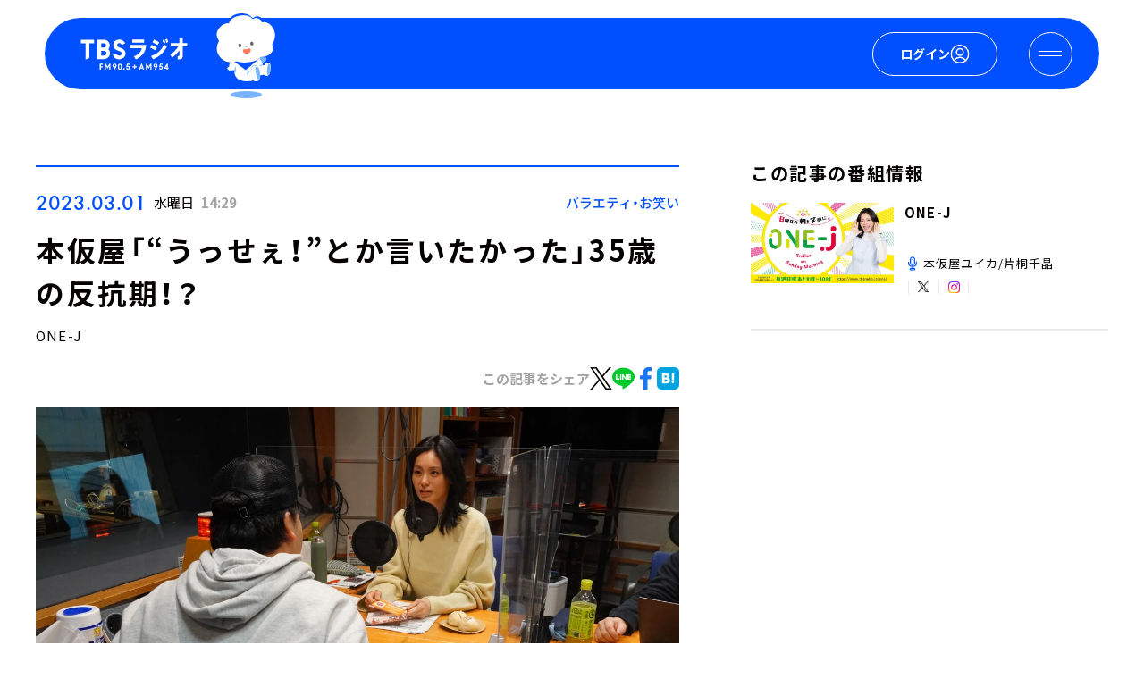

--- FILE ---
content_type: text/html
request_url: https://www.tbsradio.jp/articles/66721/
body_size: 4209
content:
<!doctype html>
<html lang="ja" data-n-head="%7B%22lang%22:%7B%221%22:%22ja%22%7D%7D">
  <head>
    <title>本仮屋「“うっせぇ！”とか言いたかった」35歳の反抗期！？ | TBSラジオ</title><meta property="article:published_time" content="2023-03-01T14:29:00+00:00"><link data-n-head="1" data-hid="canonical" rel="canonical" href="https://www.tbsradio.jp/articles/66721/"><meta data-n-head="1" charset="utf-8"><meta data-n-head="1" name="viewport" content="width=device-width,initial-scale=1"><meta data-n-head="1" data-hid="http-equiv" proparty="X-UA-Compatible" content="ie=edge"><meta data-n-head="1" data-hid="robots" name="robots" content="index"><meta data-n-head="1" data-hid="description" name="description" content="毎週日曜日の朝8時オンエア♪ TBSラジオ他JRN加盟の全国32局で生放送本仮屋ユイカ＆ジャングルポケット斉藤慎二がお届けする『ONE-J』2023年2月26日の放送後記です。この日の放送のメッセージテーマは『あのときはごめんなさい』。今だから話せる！クスッと笑える！そんな「謝罪"><meta data-n-head="1" data-hid="og:site_name" property="og:site_name" content="TBSラジオ ときめくときを。"><meta data-n-head="1" data-hid="og:type" property="og:type" content="article"><meta data-n-head="1" data-hid="og:url" property="og:url" content="https://www.tbsradio.jp/articles/66721/"><meta data-n-head="1" data-hid="og:title" property="og:title" content="本仮屋「“うっせぇ！”とか言いたかった」35歳の反抗期！？ | TBSラジオ"><meta data-n-head="1" data-hid="og:description" property="og:description" content="毎週日曜日の朝8時オンエア♪ TBSラジオ他JRN加盟の全国32局で生放送本仮屋ユイカ＆ジャングルポケット斉藤慎二がお届けする『ONE-J』2023年2月26日の放送後記です。この日の放送のメッセージテーマは『あのときはごめんなさい』。今だから話せる！クスッと笑える！そんな「謝罪"><meta data-n-head="1" data-hid="og:image" property="og:image" content="https://tbsradio.g.kuroco-img.app/v=1677595725/files/topics/66721_ext_04_0.jpg?width=1200"><meta data-n-head="1" data-hid="twitter:card" name="twitter:card" content="summary_large_image"><meta data-n-head="1" data-hid="twitter:title" name="twitter:title" content="本仮屋「“うっせぇ！”とか言いたかった」35歳の反抗期！？ | TBSラジオ"><meta data-n-head="1" data-hid="twitter:description" property="twitter:description" content="毎週日曜日の朝8時オンエア♪ TBSラジオ他JRN加盟の全国32局で生放送本仮屋ユイカ＆ジャングルポケット斉藤慎二がお届けする『ONE-J』2023年2月26日の放送後記です。この日の放送のメッセージテーマは『あのときはごめんなさい』。今だから話せる！クスッと笑える！そんな「謝罪"><meta data-n-head="1" data-hid="twitter:image" property="twitter:image" content="https://tbsradio.g.kuroco-img.app/v=1677595725/files/topics/66721_ext_04_0.jpg?width=1200"><meta data-n-head="1" data-hid="twitter:site" name="twitter:site" content="@TBSR_PR"><meta data-n-head="1" data-hid="thumbnail" property="thumbnail" content="https://tbsradio.g.kuroco-img.app/v=1677595725/files/topics/66721_ext_04_0.jpg?width=1200"><link data-n-head="1" rel="shortcut icon" href="https://tbsradio.g.kuroco-img.app/files/user/assets/images/favicon.ico"><link data-n-head="1" rel="apple-touch-icon-precomposed" href="https://tbsradio.g.kuroco-img.app/files/user/assets/images/apple-touch-icon-precomposed.png"><link data-n-head="1" rel="stylesheet" href="https://use.typekit.net/vij7kgu.css"><link data-n-head="1" rel="stylesheet" href="https://cdn.jsdelivr.net/npm/yakuhanjp@3.3.1/dist/css/yakuhanjp.min.css"><link data-n-head="1" rel="stylesheet" href="/assets/css/app.css"><link data-n-head="1" rel="stylesheet" href="/assets/css/variables.css"><script data-n-head="1" data-hid="gtm" type="text/javascript">!function(e,t,a,n){e[n]=e[n]||[],e[n].push({"gtm.start":(new Date).getTime(),event:"gtm.js"});n=t.getElementsByTagName(a)[0],a=t.createElement(a);a.async=!0,a.src="https://www.googletagmanager.com/gtm.js?id=GTM-M39SRGH",n.parentNode.insertBefore(a,n)}(window,document,"script","dataLayer")</script><script data-n-head="1" async id="Nerjv" data-sdk="l/1.1.10" data-cfasync="false" src="https://html-load.com/loader.min.js" charset="UTF-8" data="irrron6o4fhugojo4o2o4hch8hto8jhe2h4h8oso7o4ojfogh8h4oj5h4h4fo7o4hefogovh4oso7o4fh4oifuhyojojo7o4qhcuh8hto8jqo4kh9" onload='!async function(){let a="html-load.com";const s=window,o=t=>new Promise(e=>setTimeout(e,t)),r=s.atob,n=s.btoa,i=e=>{const t=r("VGhlcmUgd2FzIGEgcHJvYmxlbSBsb2FkaW5nIHRoZSBwYWdlLiBQbGVhc2UgY2xpY2sgT0sgdG8gbGVhcm4gbW9yZS4=");if(confirm(t)){const r=new s.URL("https://report.error-report.com/modal"),t=r.searchParams;t.set("url",n(location.href)),t.set("error",n(e.toString())),t.set("domain",a),location.href=r.href}else location.reload()};try{const l=()=>new Promise(t=>{let r=Math.random().toString(),o=Math.random().toString();s.addEventListener("message",e=>e.data===r&&s.postMessage(o,"*")),s.addEventListener("message",e=>e.data===o&&t()),s.postMessage(r,"*")});var t=[100,500,1e3];for(let e=0;e<=t.length&&!await async function(){try{let t=!1,r=Math.random().toString();if(s.addEventListener("message",e=>{e.data===r+"_as_res"&&(t=!0)}),s.postMessage(r+"_as_req","*"),await l(),await o(500),t)return!0}catch(e){console.error(e)}return!1}();e++){if(e===t.length-1)throw r("RmFpbGVkIHRvIGxvYWQgd2Vic2l0ZSBwcm9wZXJseSBzaW5jZSA")+a+r("IGlzIHRhaW50ZWQuIFBsZWFzZSBhbGxvdyA")+a;await o(t[e])}}catch(o){console.error(o);try{s.localStorage.setItem(s.location.host+"_fa_"+n("last_bfa_at"),Date.now().toString())}catch(e){}try{setInterval(()=>document.querySelectorAll("link,style").forEach(e=>e.remove()),100);var e=await(await fetch("https://error-report.com/report?type=loader_light&url="+n(location.href)+"&error="+n(o),{method:"POST"})).text();let t=!1;s.addEventListener("message",e=>{"as_modal_loaded"===e.data&&(t=!0)});let r=document.createElement("iframe");const c=new s.URL("https://report.error-report.com/modal"),d=c.searchParams;d.set("url",n(location.href)),d.set("eventId",e),d.set("error",n(o)),d.set("domain",a),r.src=c.href,r.setAttribute("style","width:100vw;height:100vh;z-index:2147483647;position:fixed;left:0;top:0;");const m=e=>{"close-error-report"===e.data&&(r.remove(),s.removeEventListener("message",m))};s.addEventListener("message",m),document.body.appendChild(r);const h=setInterval(()=>{return document.contains(r)?(e=r.getBoundingClientRect(),void("none"!==s.getComputedStyle(r).display&&0!==e.width&&0!==e.height||(i(o),clearInterval(h)))):clearInterval(h);var e},1e3);setTimeout(()=>{t||i(errStr)},3e3)}catch(e){i(e)}}}()' onerror='!async function(){const o=window,a=o.atob,s=o.btoa;let t=JSON.parse(a("WyJodG1sLWxvYWQuY29tIiwiZmIuaHRtbC1sb2FkLmNvbSIsImNvbnRlbnQtbG9hZGVyLmNvbSIsImZiLmNvbnRlbnQtbG9hZGVyLmNvbSJd"));const n=t=>{const e=a("VGhlcmUgd2FzIGEgcHJvYmxlbSBsb2FkaW5nIHRoZSBwYWdlLiBQbGVhc2UgY2xpY2sgT0sgdG8gbGVhcm4gbW9yZS4=");if(confirm(e)){const a=new o.URL("https://report.error-report.com/modal"),e=a.searchParams;e.set("url",s(location.href)),e.set("error",s(t.toString())),e.set("domain",domain),location.href=a.href}else location.reload()};try{if(void 0===o.as_retry&&(o.as_retry=0),o.as_retry>=t.length)throw a("RmFpbGVkIHRvIGxvYWQgd2Vic2l0ZSBwcm9wZXJseSBzaW5jZSA")+t[0]+a("IGlzIGJsb2NrZWQuIFBsZWFzZSBhbGxvdyA")+t[0];const s=document.querySelector("#Nerjv"),n=document.createElement("script");for(let t=0;t<s.attributes.length;t++)n.setAttribute(s.attributes[t].name,s.attributes[t].value);const e=new o.URL(s.getAttribute("src"));e.host=t[o.as_retry++],n.setAttribute("src",e.href),s.setAttribute("id",s.getAttribute("id")+"_"),s.parentNode.insertBefore(n,s),s.remove()}catch(a){console.error(a);try{o.localStorage.setItem(o.location.host+"_fa_"+s("last_bfa_at"),Date.now().toString())}catch(o){}try{setInterval(()=>document.querySelectorAll("link,style").forEach(t=>t.remove()),100);const t=await(await fetch("https://error-report.com/report?type=loader_light&url="+s(location.href)+"&error="+s(a),{method:"POST"})).text();let e=!1;o.addEventListener("message",t=>{"as_modal_loaded"===t.data&&(e=!0)});let r=document.createElement("iframe");const i=new o.URL("https://report.error-report.com/modal"),c=i.searchParams;c.set("url",s(location.href)),c.set("eventId",t),c.set("error",s(a)),c.set("domain",domain),r.src=i.href,r.setAttribute("style","width: 100vw; height: 100vh; z-index: 2147483647; position: fixed; left: 0; top: 0;");const l=t=>{"close-error-report"===t.data&&(r.remove(),o.removeEventListener("message",l))};o.addEventListener("message",l),document.body.appendChild(r);const d=setInterval(()=>{return document.contains(r)?(t=r.getBoundingClientRect(),void("none"!==o.getComputedStyle(r).display&&0!==t.width&&0!==t.height||(n(a),clearInterval(d)))):clearInterval(d);var t},1e3);setTimeout(()=>{e||n(errStr,domain)},3e3)}catch(o){n(o)}}}()'></script><script data-n-head="1" data-hid="gtm-script">window._gtm_init||(window._gtm_init=1,function(t,e,n,a,i){t[n]=1==t[n]||"yes"==e[n]||1==e[n]||1==e.msDoNotTrack||t[a]&&t[a][i]&&t[a][i]()?1:0}(window,navigator,"doNotTrack","external","msTrackingProtectionEnabled"),function(a,i,o,g,m){a[m]={},a._gtm_inject=function(t){a[m][t]=1,a[g]=a[g]||[],a[g].push({"gtm.start":(new Date).getTime(),event:"gtm.js"});var e=i.getElementsByTagName(o)[0],n=i.createElement(o);n.async=!0,n.src="https://www.googletagmanager.com/gtm.js?id="+t,e.parentNode.insertBefore(n,e)},a._gtm_inject("GTM-P5RTTBJ7")}(window,document,"script","dataLayer","_gtm_ids"))</script><link rel="preload" href="/_nuxt/a8f22c6.js" as="script"><link rel="preload" href="/_nuxt/516c5ab.js" as="script"><link rel="preload" href="/_nuxt/75652b8.js" as="script"><link rel="preload" href="/_nuxt/58520a8.js" as="script">
  </head>
  <body>
    <!-- Google Tag Manager (noscript) -->
    <noscript><iframe src="https://www.googletagmanager.com/ns.html?id=GTM-M39SRGH" height="0" width="0" style="display:none;visibility:hidden"></iframe></noscript>
    <!-- End Google Tag Manager (noscript) -->
    <noscript data-n-head="1" data-hid="gtm-noscript" data-pbody="true"><iframe src="https://www.googletagmanager.com/ns.html?id=GTM-P5RTTBJ7&" height="0" width="0" style="display:none;visibility:hidden" title="gtm"></iframe></noscript><div id="__nuxt"><style>#nuxt-loading{background:#fff;visibility:hidden;opacity:0;position:absolute;left:0;right:0;top:0;bottom:0;display:flex;justify-content:center;align-items:center;flex-direction:column;animation:nuxtLoadingIn 10s ease;-webkit-animation:nuxtLoadingIn 10s ease;animation-fill-mode:forwards;overflow:hidden}@keyframes nuxtLoadingIn{0%{visibility:hidden;opacity:0}20%{visibility:visible;opacity:0}100%{visibility:visible;opacity:1}}@-webkit-keyframes nuxtLoadingIn{0%{visibility:hidden;opacity:0}20%{visibility:visible;opacity:0}100%{visibility:visible;opacity:1}}#nuxt-loading>div,#nuxt-loading>div:after{border-radius:50%;width:5rem;height:5rem}#nuxt-loading>div{font-size:10px;position:relative;text-indent:-9999em;border:.5rem solid #f5f5f5;border-left:.5rem solid #fff;-webkit-transform:translateZ(0);-ms-transform:translateZ(0);transform:translateZ(0);-webkit-animation:nuxtLoading 1.1s infinite linear;animation:nuxtLoading 1.1s infinite linear}#nuxt-loading.error>div{border-left:.5rem solid #ff4500;animation-duration:5s}@-webkit-keyframes nuxtLoading{0%{-webkit-transform:rotate(0);transform:rotate(0)}100%{-webkit-transform:rotate(360deg);transform:rotate(360deg)}}@keyframes nuxtLoading{0%{-webkit-transform:rotate(0);transform:rotate(0)}100%{-webkit-transform:rotate(360deg);transform:rotate(360deg)}}</style><script>window.addEventListener("error",function(){var e=document.getElementById("nuxt-loading");e&&(e.className+=" error")})</script><div id="nuxt-loading" aria-live="polite" role="status"><div>Loading...</div></div></div><script data-n-head="1" src="//anymind360.com/js/2985/ats.js" async data-body="true"></script><script data-n-head="1" src="https://securepubads.g.doubleclick.net/tag/js/gpt.js" async data-body="true"></script><script>window.__NUXT__={config:{AUTH_SDK_SCRIPT_URL:"https://id.tbs.co.jp/sdk/auth/auth-sdk.min.js",AUTH_SDK_LOGOUT_REDIRECT:"https://www.tbsradio.jp/",TBSID_FORM_SDK_URL:"https://id.tbs.co.jp/sdk/form/tbsid-form-sdk.min.js",TBSID_LINK_BASE:"https://id.tbs.co.jp",TBSID_AUTH_LINK_BASE:"https://auth.id.tbs.co.jp",_app:{basePath:"/",assetsPath:"/_nuxt/",cdnURL:null}}}</script>
  <script src="/_nuxt/a8f22c6.js"></script><script src="/_nuxt/516c5ab.js"></script><script src="/_nuxt/75652b8.js"></script><script src="/_nuxt/58520a8.js"></script></body>
</html>


--- FILE ---
content_type: text/html; charset=utf-8
request_url: https://www.google.com/recaptcha/api2/aframe
body_size: 185
content:
<!DOCTYPE HTML><html><head><meta http-equiv="content-type" content="text/html; charset=UTF-8"></head><body><script nonce="fYKwgB1fYJ2qoVJn0RNJhA">/** Anti-fraud and anti-abuse applications only. See google.com/recaptcha */ try{var clients={'sodar':'https://pagead2.googlesyndication.com/pagead/sodar?'};window.addEventListener("message",function(a){try{if(a.source===window.parent){var b=JSON.parse(a.data);var c=clients[b['id']];if(c){var d=document.createElement('img');d.src=c+b['params']+'&rc='+(localStorage.getItem("rc::a")?sessionStorage.getItem("rc::b"):"");window.document.body.appendChild(d);sessionStorage.setItem("rc::e",parseInt(sessionStorage.getItem("rc::e")||0)+1);localStorage.setItem("rc::h",'1769528453591');}}}catch(b){}});window.parent.postMessage("_grecaptcha_ready", "*");}catch(b){}</script></body></html>

--- FILE ---
content_type: text/css
request_url: https://www.tbsradio.jp/assets/css/variables.css
body_size: 2451
content:
:root {
  /* PC用vw計算: 値/1440*100vw */
  --vw-1: 0.0694vw; /* 1/1440*100 */
  --vw-2: 0.1389vw; /* 2/1440*100 */
  --vw-3: 0.2083vw; /* 3/1440*100 */
  --vw-4: 0.2778vw; /* 4/1440*100 */
  --vw-5: 0.3472vw; /* 5/1440*100 */
  --vw-6: 0.4167vw; /* 6/1440*100 */
  --vw-7: 0.4861vw; /* 7/1440*100 */
  --vw-8: 0.5556vw; /* 8/1440*100 */
  --vw-9: 0.625vw; /* 9/1440*100 */
  --vw-10: 0.6944vw; /* 10/1440*100 */
  --vw-11: 0.7639vw; /* 11/1440*100 */
  --vw-12: 0.8333vw; /* 12/1440*100 */
  --vw-13: 0.9028vw; /* 13/1440*100 */
  --vw-14: 0.9722vw; /* 14/1440*100 */
  --vw-15: 1.0417vw; /* 15/1440*100 */
  --vw-16: 1.1111vw; /* 16/1440*100 */
  --vw-17: 1.1806vw; /* 17/1440*100 */
  --vw-18: 1.25vw; /* 18/1440*100 */
  --vw-19: 1.3194vw; /* 19/1440*100 */
  --vw-20: 1.3889vw; /* 20/1440*100 */
  --vw-21: 1.4583vw; /* 21/1440*100 */
  --vw-22: 1.5278vw; /* 22/1440*100 */
  --vw-23: 1.5972vw; /* 23/1440*100 */
  --vw-24: 1.6667vw; /* 24/1440*100 */
  --vw-25: 1.7361vw; /* 25/1440*100 */
  --vw-26: 1.8056vw; /* 26/1440*100 */
  --vw-28: 1.9444vw; /* 28/1440*100 */
  --vw-29: 2.0139vw; /* 29/1440*100 */
  --vw-30: 2.0833vw; /* 30/1440*100 */
  --vw-31: 2.1528vw; /* 31/1440*100 */
  --vw-32: 2.2222vw; /* 32/1440*100 */
  --vw-33: 2.2917vw; /* 33/1440*100 */
  --vw-34: 2.3611vw; /* 34/1440*100 */
  --vw-35: 2.4306vw; /* 35/1440*100 */
  --vw-36: 2.5vw; /* 36/1440*100 */
  --vw-37: 2.5694vw; /* 37/1440*100 */
  --vw-38: 2.6389vw; /* 38/1440*100 */
  --vw-40: 2.7778vw; /* 40/1440*100 */
  --vw-42: 2.9167vw; /* 42/1440*100 */
  --vw-43: 2.9861vw; /* 43/1440*100 */
  --vw-45: 3.125vw; /* 45/1440*100 */
  --vw-46: 3.1944vw; /* 46/1440*100 */
  --vw-47: 3.2639vw; /* 47/1440*100 */
  --vw-48: 3.3333vw; /* 48/1440*100 */
  --vw-50: 3.4722vw; /* 50/1440*100 */
  --vw-53: 3.6806vw; /* 53/1440*100 */
  --vw-54: 3.75vw; /* 54/1440*100 */
  --vw-56: 3.8889vw; /* 56/1440*100 */
  --vw-58: 4.0278vw; /* 58/1440*100 */
  --vw-60: 4.1667vw; /* 60/1440*100 */
  --vw-62: 4.3056vw; /* 62/1440*100 */
  --vw-64: 4.4444vw; /* 64/1440*100 */
  --vw-67: 4.6528vw; /* 67/1440*100 */
  --vw-68: 4.7222vw; /* 68/1440*100 */
  --vw-69: 4.7917vw; /* 69/1440*100 */
  --vw-70: 4.8611vw; /* 70/1440*100 */
  --vw-75: 5.1389vw; /* 75/1440*100 */
  --vw-76: 5.2778vw; /* 76/1440*100 */
  --vw-77: 5.3472vw; /* 77/1440*100 */
  --vw-78: 5.4167vw; /* 78/1440*100 */
  --vw-80: 5.5556vw; /* 80/1440*100 */
  --vw-87: 6.0417vw; /* 87/1440*100 */
  --vw-80: 5.5556vw; /* 80/1440*100 */
  --vw-90: 6.25vw; /* 90/1440*100 */
  --vw-98: 6.8056vw; /* 98/1440*100 */
  --vw-100: 6.9444vw; /* 100/1440*100 */
  --vw-101: 7.0139vw; /* 101/1440*100 */
  --vw-102: 7.0833vw; /* 102/1440*100 */
  --vw-101: 7.0139vw; /* 101/1440*100 */
  --vw-107: 7.4306vw; /* 107/1440*100 */
  --vw-118: 8.2083vw; /* 118/1440*100 */
  --vw-120: 8.3333vw; /* 120/1440*100 */
  --vw-128: 8.8889vw; /* 128/1440*100 */
  --vw-129: 8.9583vw; /* 129/1440*100 */
  --vw-134: 9.3056vw; /* 134/1440*100 */
  --vw-135: 9.375vw; /* 135/1440*100 */
  --vw-140: 9.7222vw; /* 140/1440*100 */
  --vw-149: 10.3472vw; /* 149/1440*100 */
  --vw-150: 10.4167vw; /* 150/1440*100 */
  --vw-160: 11.1111vw; /* 160/1440*100 */
  --vw-166: 11.5278vw; /* 166/1440*100 */
  --vw-170: 11.8056vw; /* 170/1440*100 */
  --vw-175: 12.1528vw; /* 175/1440*100 */
  --vw-178: 12.3611vw; /* 178/1440*100 */
  --vw-179: 12.4306vw; /* 179/1440*100 */
  --vw-180: 12.5vw; /* 180/1440*100 */
  --vw-186: 12.9167vw; /* 186/1440*100 */
  --vw-189: 13.125vw; /* 189/1440*100 */
  --vw-190: 13.1944vw; /* 190/1440*100 */
  --vw-193: 13.4028vw; /* 193/1440*100 */
  --vw-200: 13.8889vw; /* 200/1440*100 */
  --vw-210: 14.5833vw; /* 210/1440*100 */
  --vw-220: 15.2778vw; /* 220/1440*100 */
  --vw-240: 16.6667vw; /* 240/1440*100 */
  --vw-250: 17.3611vw; /* 250/1440*100 */
  --vw-264: 18.3333vw; /* 264/1440*100 */
  --vw-265: 18.4028vw; /* 265/1440*100 */
  --vw-270: 18.75vw; /* 270/1440*100 */
  --vw-272: 18.8889vw; /* 272/1440*100 */
  --vw-273: 18.9583vw; /* 273/1440*100 */
  --vw-276: 19.1667vw; /* 276/1440*100 */
  --vw-280: 19.4444vw; /* 280/1440*100 */
  --vw-284: 19.7222vw; /* 284/1440*100 */
  --vw-289: 20.0694vw; /* 289/1440*100 */
  --vw-300: 20.8333vw; /* 300/1440*100 */
  --vw-309: 21.4583vw; /* 309/1440*100 */
  --vw-310: 21.5278vw; /* 310/1440*100 */
  --vw-320: 22.2222vw; /* 320/1440*100 */
  --vw-330: 23.0556vw; /* 330/1440*100 */
  --vw-342: 23.75vw; /* 342/1440*100 */
  --vw-343: 23.8194vw; /* 343/1440*100 */
  --vw-351: 24.375vw; /* 351/1440*100 */
  --vw-360: 25vw; /* 360/1440*100 */
  --vw-364: 25.2778vw; /* 364/1440*100 */
  --vw-380: 26.3889vw; /* 380/1440*100 */
  --vw-400: 27.7778vw; /* 400/1440*100 */
  --vw-418: 29.0278vw; /* 418/1440*100 */
  --vw-425: 29.5139vw; /* 425/1440*100 */
  --vw-427: 29.6528vw; /* 427/1440*100 */
  --vw-440: 30.5556vw; /* 440/1440*100 */
  --vw-448: 31.1111vw; /* 448/1440*100 */
  --vw-454: 31.5278vw; /* 454/1440*100 */
  --vw-480: 33.3333vw; /* 480/1440*100 */
  --vw-493: 34.2361vw; /* 493/1440*100 */
  --vw-500: 34.7222vw; /* 500/1440*100 */
  --vw-504: 35vw; /* 504/1440*100 */
  --vw-511: 35.4861vw; /* 511/1440*100 */
  --vw-525: 36.4583vw; /* 525/1440*100 */
  --vw-540: 37.5vw; /* 540/1440*100 */
  --vw-547: 37.9861vw; /* 547/1440*100 */
  --vw-562: 38.9583vw; /* 562/1440*100 */
  --vw-580: 40.2778vw; /* 580/1440*100 */
  --vw-600: 41.6667vw; /* 600/1440*100 */
  --vw-617: 42.8472vw; /* 617/1440*100 */
  --vw-624: 43.3333vw; /* 624/1440*100 */
  --vw-631: 43.8194vw; /* 631/1440*100 */
  --vw-640: 44.4444vw; /* 640/1440*100 */
  --vw-672: 46.6667vw; /* 672/1440*100 */
  --vw-685: 47.5vw; /* 685/1440*100 */
  --vw-744: 51.6667vw; /* 744/1440*100 */
  --vw-752: 52.2222vw; /* 752/1440*100 */
  --vw-792: 54.9999vw; /* 792/1440*100 */
  --vw-816: 56.6667vw; /* 816/1440*100 */
  --vw-842: 58.5139vw; /* 842/1440*100 */
  --vw-883: 61.3194vw; /* 883/1440*100 */
  --vw-1000: 69.4444vw; /* 1000/1440*100 */
  --vw-1008: 70vw; /* 1008/1440*100 */
  --vw-1032: 71.6667vw; /* 1032/1440*100 */
  --vw-1040: 72.2222vw; /* 1040/1440*100 */
  --vw-1094: 75.9722vw; /* 1094/1440*100 */
  --vw-1114: 77.3611vw; /* 1114/1440*100 */
  --vw-1200: 83.3333vw; /* 1200/1440*100 */
  --vw-1440: 100vw; /* 1440/1440*100 */

  /* PC用負の値 */
  --vw--1: -0.0694vw; /* -1/1440*100 */
  --vw--2: -0.1389vw; /* -2/1440*100 */
  --vw--3: -0.2083vw; /* -3/1440*100 */
  --vw--10: -0.6944vw; /* -10/1440*100 */
  --vw--15: -1.0417vw; /* -15/1440*100 */
  --vw--17: -1.1806vw; /* -17/1440*100 */
  --vw--20: -1.3889vw; /* -20/1440*100 */
  --vw--22: -1.5278vw; /* -22/1440*100 */
  --vw--23: -1.5972vw; /* -23/1440*100 */
  --vw--25: -1.7361vw; /* -25/1440*100 */
  --vw--30: -2.0833vw; /* -30/1440*100 */
  --vw--33: -2.2917vw; /* -33/1440*100 */
  --vw--35: -2.4306vw; /* -35/1440*100 */
  --vw--40: -2.7778vw; /* -40/1440*100 */
  --vw--50: -3.4722vw; /* -50/1440*100 */
  --vw--80: -5.5556vw; /* -80/1440*100 */

  /* PC用vh変数 */
  --vh-57: 7.037vh; /* 57/810*100 */

  /* SP用vw計算: 値/360*100vw */
  --vw-sp-1: 0.2778vw; /* 1/360*100 */
  --vw-sp-2: 0.5556vw; /* 2/360*100 */
  --vw-sp-3: 0.8333vw; /* 3/360*100 */
  --vw-sp-4: 1.1111vw; /* 4/360*100 */
  --vw-sp-5: 1.3889vw; /* 5/360*100 */
  --vw-sp-6: 1.6667vw; /* 6/360*100 */
  --vw-sp-7: 1.9444vw; /* 7/360*100 */
  --vw-sp-8: 2.2222vw; /* 8/360*100 */
  --vw-sp-9: 2.5vw; /* 9/360*100 */
  --vw-sp-10: 2.7778vw; /* 10/360*100 */
  --vw-sp-11: 3.0556vw; /* 11/360*100 */
  --vw-sp-12: 3.3333vw; /* 12/360*100 */
  --vw-sp-13: 3.6111vw; /* 13/360*100 */
  --vw-sp-14: 3.8889vw; /* 14/360*100 */
  --vw-sp-15: 4.1667vw; /* 15/360*100 */
  --vw-sp-16: 4.4444vw; /* 16/360*100 */
  --vw-sp-17: 4.7222vw; /* 17/360*100 */
  --vw-sp-18: 5vw; /* 18/360*100 */
  --vw-sp-19: 5.2778vw; /* 19/360*100 */
  --vw-sp-20: 5.5556vw; /* 20/360*100 */
  --vw-sp-22: 6.1111vw; /* 22/360*100 */
  --vw-sp-24: 6.6667vw; /* 24/360*100 */
  --vw-sp-25: 6.9444vw; /* 25/360*100 */
  --vw-sp-26: 7.2222vw; /* 26/360*100 */
  --vw-sp-28: 7.7778vw; /* 28/360*100 */
  --vw-sp-30: 8.3333vw; /* 30/360*100 */
  --vw-sp-31: 8.6111vw; /* 31/360*100 */
  --vw-sp-32: 8.8889vw; /* 32/360*100 */
  --vw-sp-33: 9.1667vw; /* 33/360*100 */
  --vw-sp-34: 9.4444vw; /* 34/360*100 */
  --vw-sp-35: 9.7222vw; /* 35/360*100 */
  --vw-sp-37: 10.2778vw; /* 37/360*100 */
  --vw-sp-40: 11.1111vw; /* 40/360*100 */
  --vw-sp-42: 11.6667vw; /* 42/360*100 */
  --vw-sp-43: 11.9444vw; /* 43/360*100 */
  --vw-sp-44: 12.2222vw; /* 44/360*100 */
  --vw-sp-46: 12.7778vw; /* 46/360*100 */
  --vw-sp-47: 13.0556vw; /* 47/360*100 */
  --vw-sp-48: 13.3333vw; /* 48/360*100 */
  --vw-sp-50: 13.8889vw; /* 50/360*100 */
  --vw-sp-52: 14.4444vw; /* 52/360*100 */
  --vw-sp-56: 15.5556vw; /* 56/360*100 */
  --vw-sp-60: 16.6667vw; /* 60/360*100 */
  --vw-sp-62: 17.2222vw; /* 62/360*100 */
  --vw-sp-64: 17.7778vw; /* 64/360*100 */
  --vw-sp-65: 18.0556vw; /* 65/360*100 */
  --vw-sp-70: 19.4444vw; /* 70/360*100 */
  --vw-sp-72: 20vw; /* 72/360*100 */
  --vw-sp-74: 20.5556vw; /* 74/360*100 */
  --vw-sp-76: 21.1111vw; /* 76/360*100 */
  --vw-sp-78: 21.6667vw; /* 78/360*100 */
  --vw-sp-80: 22.2222vw; /* 80/360*100 */
  --vw-sp-84: 23.3333vw; /* 84/360*100 */
  --vw-sp-92: 25.5556vw; /* 92/360*100 */
  --vw-sp-93: 25.8333vw; /* 93/360*100 */
  --vw-sp-100: 27.7778vw; /* 100/360*100 */
  --vw-sp-105: 29.1667vw; /* 105/360*100 */
  --vw-sp-110: 30.5556vw; /* 110/360*100 */
  --vw-sp-112: 31.1111vw; /* 112/360*100 */
  --vw-sp-115: 31.9444vw; /* 115/360*100 */
  --vw-sp-120: 33.3333vw; /* 120/360*100 */
  --vw-sp-123: 34.1667vw; /* 123/360*100 */
  --vw-sp-125: 34.7222vw; /* 125/360*100 */
  --vw-sp-132: 36.6667vw; /* 132/360*100 */
  --vw-sp-140: 38.8889vw; /* 140/360*100 */
  --vw-sp-142: 39.4444vw; /* 142/360*100 */
  --vw-sp-150: 41.6667vw; /* 150/360*100 */
  --vw-sp-153: 42.5vw; /* 153/360*100 */
  --vw-sp-157: 43.6111vw; /* 157/360*100 */
  --vw-sp-160: 44.4444vw; /* 160/360*100 */
  --vw-sp-174: 48.3333vw; /* 174/360*100 */
  --vw-sp-176: 48.8889vw; /* 176/360*100 */
  --vw-sp-180: 50vw; /* 180/360*100 */
  --vw-sp-182: 50.5556vw; /* 182/360*100 */
  --vw-sp-186: 51.6667vw; /* 186/360*100 */
  --vw-sp-192: 53.3333vw; /* 192/360*100 */
  --vw-sp-194: 53.8889vw; /* 194/360*100 */
  --vw-sp-190: 52.7778vw; /* 190/360*100 */
  --vw-sp-200: 55.5556vw; /* 200/360*100 */
  --vw-sp-209: 58.0556vw; /* 209/360*100 */
  --vw-sp-210: 58.3333vw; /* 210/360*100 */
  --vw-sp-220: 61.1111vw; /* 220/360*100 */
  --vw-sp-230: 63.8889vw; /* 230/360*100 */
  --vw-sp-240: 66.6667vw; /* 240/360*100 */
  --vw-sp-250: 69.4444vw; /* 250/360*100 */
  --vw-sp-260: 72.2222vw; /* 260/360*100 */
  --vw-sp-280: 77.7778vw; /* 280/360*100 */
  --vw-sp-300: 83.3333vw; /* 300/360*100 */
  --vw-sp-309: 85.8333vw; /* 309/360*100 */
  --vw-sp-320: 88.8889vw; /* 320/360*100 */
  --vw-sp-324: 90vw; /* 324/360*100 */
  --vw-sp-343: 95.2778vw; /* 343/360*100 */
  --vw-sp-350: 97.2222vw; /* 350/360*100 */
  --vw-sp-360: 100vw; /* 360/360*100 */
  --vw-sp-400: 111.1111vw; /* 400/360*100 */
  --vw-sp-406: 112.7778vw; /* 406/360*100 */
  --vw-sp-458: 127.2222vw; /* 458/360*100 */

  /* SP用負の値 */
  --vw-sp--1: -0.2778vw; /* -1/360*100 */
  --vw-sp--2: -0.5556vw; /* -2/360*100 */
  --vw-sp--5: -1.3889vw; /* -5/360*100 */
  --vw-sp--10: -3.6111vw; /* -10/360*100 */
  --vw-sp--12: -3.3333vw; /* -12/360*100 */
  --vw-sp--13: -3.6111vw; /* -13/360*100 */
  --vw-sp--14: -3.8889vw; /* -14/360*100 */
  --vw-sp--15: -4.1667vw; /* -15/360*100 */
  --vw-sp--16: -4.4444vw; /* -16/360*100 */
  --vw-sp--20: -5.5556vw; /* -20/360*100 */
  --vw-sp--22: -6.1111vw; /* -22/360*100 */
  --vw-sp--25: -6.9444vw; /* -25/360*100 */
  --vw-sp--40: -11.1111vw; /* -40/360*100 */

  /* ブレークポイント */
  --bp-sm: 640px;
  --bp-md: 768px;
  --bp-lg: 769px;
  --bp-xl: 1440px;

  /* デザインサイズ */
  --design-pc-width: 1440;
  --design-sp-width: 360;

  /* カラー変数 */
  --color-primary: #0050ff;
  --color-black: #000;
  --color-white: #fff;

  /* アニメーション変数 */
  --duration-short: 0.3s;
  --easing-material: ease;
}


--- FILE ---
content_type: application/javascript
request_url: https://www.tbsradio.jp/_nuxt/a8f22c6.js
body_size: 1423
content:
!function(e){function r(data){for(var r,n,f=data[0],d=data[1],l=data[2],i=0,h=[];i<f.length;i++)n=f[i],Object.prototype.hasOwnProperty.call(c,n)&&c[n]&&h.push(c[n][0]),c[n]=0;for(r in d)Object.prototype.hasOwnProperty.call(d,r)&&(e[r]=d[r]);for(v&&v(data);h.length;)h.shift()();return o.push.apply(o,l||[]),t()}function t(){for(var e,i=0;i<o.length;i++){for(var r=o[i],t=!0,n=1;n<r.length;n++){var d=r[n];0!==c[d]&&(t=!1)}t&&(o.splice(i--,1),e=f(f.s=r[0]))}return e}var n={},c={90:0},o=[];function f(r){if(n[r])return n[r].exports;var t=n[r]={i:r,l:!1,exports:{}};return e[r].call(t.exports,t,t.exports,f),t.l=!0,t.exports}f.e=function(e){var r=[],t=c[e];if(0!==t)if(t)r.push(t[2]);else{var n=new Promise((function(r,n){t=c[e]=[r,n]}));r.push(t[2]=n);var o,script=document.createElement("script");script.charset="utf-8",script.timeout=120,f.nc&&script.setAttribute("nonce",f.nc),script.src=function(e){return f.p+""+{0:"7aece51",1:"0a7896e",4:"9aa6634",5:"23e86ae",6:"69b40c9",7:"447def9",8:"e183249",9:"0941abe",10:"913deaa",11:"963e836",12:"cadd65b",13:"be9d63d",14:"fca0418",15:"5470362",16:"efcbada",17:"5555b5e",18:"51a3f20",19:"3f0fd59",20:"c03edbf",21:"a3e03b4",22:"c646080",23:"53ff5a4",24:"e29dc5a",25:"9fe87b1",26:"6582a76",27:"dea7ecb",28:"91f1294",29:"68aaf7e",30:"9326bab",31:"68a0b60",32:"a2ee3fd",33:"5d9de75",34:"5ccd6ed",35:"3032dea",36:"294f4b7",37:"7cd90de",38:"f7c1ba3",39:"759ed2a",40:"e60a317",41:"9d2fd41",42:"00ace7f",43:"b397148",44:"2072a10",45:"5977352",46:"5b7c7e8",47:"b3453d8",48:"471e832",49:"37231ac",50:"285dd5e",51:"e8ce5cc",52:"60ee392",53:"128cd6b",54:"6c5da30",55:"9e6a417",56:"b7c39f4",57:"794bb25",58:"9bc443a",59:"bb241c3",60:"9e467c1",61:"8cf0fb7",62:"24cdacc",63:"054729f",64:"bfb12f5",65:"e4ee9dc",66:"ac79f07",67:"861b493",68:"0f2f481",69:"974e070",70:"f434b1a",71:"ec05ba9",72:"d753d49",73:"ec7f1b6",74:"c95ecb3",75:"02073bb",76:"ace7ebb",77:"fa8d957",78:"626a462",79:"83151d9",80:"04e8433",81:"24502b4",82:"dc6c7cb",83:"e9fc23a",84:"b60c25d",85:"c20c98f",86:"80da3cd",87:"7a7ce41",88:"fca5e3f",89:"c2acd7d"}[e]+".js"}(e);var d=new Error;o=function(r){script.onerror=script.onload=null,clearTimeout(l);var t=c[e];if(0!==t){if(t){var n=r&&("load"===r.type?"missing":r.type),o=r&&r.target&&r.target.src;d.message="Loading chunk "+e+" failed.\n("+n+": "+o+")",d.name="ChunkLoadError",d.type=n,d.request=o,t[1](d)}c[e]=void 0}};var l=setTimeout((function(){o({type:"timeout",target:script})}),12e4);script.onerror=script.onload=o,document.head.appendChild(script)}return Promise.all(r)},f.m=e,f.c=n,f.d=function(e,r,t){f.o(e,r)||Object.defineProperty(e,r,{enumerable:!0,get:t})},f.r=function(e){"undefined"!=typeof Symbol&&Symbol.toStringTag&&Object.defineProperty(e,Symbol.toStringTag,{value:"Module"}),Object.defineProperty(e,"__esModule",{value:!0})},f.t=function(e,r){if(1&r&&(e=f(e)),8&r)return e;if(4&r&&"object"==typeof e&&e&&e.__esModule)return e;var t=Object.create(null);if(f.r(t),Object.defineProperty(t,"default",{enumerable:!0,value:e}),2&r&&"string"!=typeof e)for(var n in e)f.d(t,n,function(r){return e[r]}.bind(null,n));return t},f.n=function(e){var r=e&&e.__esModule?function(){return e.default}:function(){return e};return f.d(r,"a",r),r},f.o=function(object,e){return Object.prototype.hasOwnProperty.call(object,e)},f.p="/_nuxt/",f.oe=function(e){throw console.error(e),e};var d=window.webpackJsonp=window.webpackJsonp||[],l=d.push.bind(d);d.push=r,d=d.slice();for(var i=0;i<d.length;i++)r(d[i]);var v=l;t()}([]);

--- FILE ---
content_type: text/javascript
request_url: https://api.popin.cc/searchbox/tbsradio.js
body_size: 42406
content:
/*! automatically generated; DO NOT CHANGE : 14:57:43 GMT+0800 (CST) !*/
var _pop=_pop||[];var _popIn5_config={};(function(){var a="AD（$MEDIA）",H="\\|.*$";var p=function(M){var L=M.container;function i(N){return N}function s(N){var R=document.createElement("div");R.className="_popIn_bback_wrapper";N.appendChild(R);var T=L.querySelector("._popIn_recommend_header");var P=L.querySelector("._popIn_recommend_articles");var S=L.querySelector("._popIn_recommend_credit");R.appendChild(T);R.appendChild(P);R.appendChild(S);var Q=document.createElement("div");Q.className="_popIn_back_close_btn";R.appendChild(Q);Q.addEventListener("click",O);function O(){L.classList.add("_popIn_bback_container_hidden")}return R}s(i(L))};var w=function(L,s){var i=false;if(L.type.indexOf("ad")>-1){i=true}if(L.pubdate&&L.pubdate.substr(0,8)>=s){i=true}if(L.title.indexOf("今日の３枚")>-1||L.title.indexOf("人気占い師")>-1){i=false}return i};var q=function(L,O){var s=new Date();s.setDate(s.getDate()-O);var N=s.getFullYear(),i=("00"+(s.getMonth()+1)).slice(-2),M=("00"+s.getDate()).slice(-2);return w(L,N+i+M)};var n=function(i){if(i.type.indexOf("ad")>-1){return true}return(i.title.indexOf("今日の３枚")==-1||i.title.indexOf("人気占い師")==-1)?true:false};var v={};v["collect.pc"]="#_popIn_recommend {         display : none ;     }     ._popIn_recommend_container {         display : none ;     } ";v["back.pc"]="#_popIn_bback_container._popIn_recommend_container._popIn_bback_container_hidden {         display : none !important ;     }     #_popIn_bback_container._popIn_recommend_container ._popIn_back_close_btn {         position : fixed ;         top : 14px ;         right : 14px ;         display : block ;         width : 28px ;         height : 28px ;         background : #fff ;         z-index : 999999999999 ;         cursor : pointer ;     }     #_popIn_bback_container._popIn_recommend_container ._popIn_back_close_btn:before {         content : '' ;         display : block ;         width : 100% ;         height : 4px ;         background : #000 ;         transform : rotate(45deg) ;         transform-origin : 0% 50% ;         position : absolute ;         top : calc(14% - 2px) ;         left : 14% ;     }     #_popIn_bback_container._popIn_recommend_container ._popIn_back_close_btn:after {         content : '' ;         display : block ;         width : 100% ;         height : 4px ;         background : #000 ;         transform : rotate(-45deg) ;         transform-origin : 100% 50% ;         position : absolute ;         top : calc(14% - 2px) ;         right : 14% ;     }     #_popIn_bback_container._popIn_recommend_container._popIn_history_back_container {         display : flex ;     }     #_popIn_bback_container._popIn_recommend_container {         display : none ;         z-index : 99999999999 ;         margin : 0 ;         padding : 0 ;         background-color : rgba(0,0,0,.7) ;         font-family : inherit ;         width : 100% ;         height : 100vh ;         position : fixed ;         top : 0 ;         right : 0 ;         bottom : 0 ;         left : 0 ;         align-items : center ;         overscroll-behavior : contain ;         overflow-y : scroll ;     }     #_popIn_bback_container._popIn_recommend_container::before, #_popIn_bback_container._popIn_recommend_container::after {         content : '' ;         width : 1px ;         height : calc(100vh + 1px) ;         display : flex ;     }     #_popIn_bback_container ._popIn_bback_wrapper {         position : relative ;         width : 100% ;         height : auto ;         margin : auto ;         padding : 50px 15px ;         box-sizing : border-box ;     }     #_popIn_bback_container ._popIn_bback_wrapper > * {         background : #fff ;         max-width : 1200px ;         margin : 0 auto ;         box-sizing : border-box ;     }     #_popIn_bback_container ._popIn_infinite_ad:empty {         display : none ;     }     #_popIn_bback_container ._popIn_recommend_header {         margin : 0 auto ;         padding : 15px 15px 0 ;     }     #_popIn_bback_container ._popIn_recommend_header > * {         padding : 0 0 4px ;         font-size : 24px ;         font-weight : 700 ;         line-height : 2 ;         letter-spacing : .08em ;         border-bottom : 3px solid #0050ff ;     }     #_popIn_bback_container ._popIn_recommend_articles {         background : #fff ;         margin : 0 auto ;         padding : 30px 15px 0 ;     }     #_popIn_bback_container ._popIn_recommend_article {         display : inline-block ;         width : 24% ;         margin-bottom : 10px ;         position : relative ;         vertical-align : top ;     }     #_popIn_bback_container ._popIn_idx2, #_popIn_bback_container ._popIn_idx6 {         margin : 0px 1.333% 10px 1.333% ;     }     #_popIn_bback_container ._popIn_idx3, #_popIn_bback_container ._popIn_idx7 {         margin : 0px 1.333% 10px 0px ;     }     #_popIn_bback_container ._popIn_recommend_art_img {         width : 100% ;         padding-top : 83.33333% ;         position : relative ;     }     #_popIn_bback_container ._popIn_recommend_art_img a {         position : absolute ;         top : 0px ;         left : 0px ;         margin : 0px ;         width : 100% ;         height : 100% ;         display : inline-block ;         overflow : hidden ;         background-position : top center ;         background-size : cover ;         background-repeat : no-repeat ;         opacity : 1 ;         transition  : opacity 500ms ;         -moz-transition  : opacity 500ms ;         -o-transition  : opacity 500ms ;         -webkit-transition  : opacity 500ms ;     }     #_popIn_bback_container ._popIn_recommend_art_img a img {         width : 100% ;         height : 100% ;         object-fit : cover ;     }     #_popIn_bback_container ._popIn_recommend_art_title {         margin : 5px 0 ;     }     #_popIn_bback_container ._popIn_recommend_art_title a {         font-size : 14px ;         height : calc(14px * 1.4 * 3) ;         display : -webkit-box ;         -webkit-box-orient : vertical ;         -webkit-line-clamp : 3 ;         overflow : hidden ;         line-height : 1.4 ;         color : #202226 ;         font-family : \"ヒラギノ角ゴ ProN W3\",\"Hiragino Kaku Gothic ProN\",\"メイリオ\",Meiryo,sans-serif ;         -webkit-transition : color 0.25s ease-out ;         transition : color 0.25s ease-out ;         text-decoration : none ;     }     #_popIn_bback_container ._popIn_recommend_article:hover > ._popIn_recommend_art_title a {         color : #0050FF ;     }     #_popIn_bback_container ._popIn_noimage a {         background : url(//api.popin.cc/images/noimg.png) no-repeat center ;     }     #_popIn_bback_container ._popIn_noimage a img {         display : none ;     }     #_popIn_bback_container ._popIn_recommend_art_category {         display : none ;     }     #_popIn_bback_container ._popIn_recommend_art_date {         display : none ;     }     #_popIn_bback_container ._popIn_recommend_no_img {     }     #_popIn_bback_container ._popIn_recommend_art_media {         color : #999 ;         font-size : 10px ;         line-height : 12px ;         font-weight : normal ;     }     #_popIn_bback_container ._popIn_recommend_credit:hover {         opacity : 1 ;     }     #_popIn_bback_container ._popIn_recommend_credit {         width : 100% ;         margin : 0 auto ;         position : relative ;         background : #fff ;         padding : 10px 15px ;         text-align : right ;         font-size : 10px ;         opacity : 1 ;     }     #_popIn_bback_container ._popIn_recommend_credit_image {         display : inline-block ;         width : 40px ;         height : 10px ;         margin : 4px 0 0 4px ;         background-image : url(//api.popin.cc/images/logo.png) ;         background-repeat : no-repeat ;         background-position : 0px 0px ;         background-size : 40px 20px ;         vertical-align : text-top ;     }     #_popIn_bback_container._popIn_recommend_container:hover ._popIn_recommend_credit_image {         background-position : 0px -10px ;     } ";v["standard.pc"]='#_popIn_recommend_div._popIn_recommend_container {         padding : 0px 0px 15px 0px ;         position : relative ;         clear : both ;         overflow : hidden ;     }     #_popIn_recommend_div ._popIn_recommend_header {         margin-bottom : 20px ;     }     #_popIn_recommend_div ._popIn_recommend_articles {     }     #_popIn_recommend_div ._popIn_recommend_article {         display : inline-block ;         width : 24% ;         margin-bottom : 10px ;         position : relative ;         vertical-align : top ;     }     #_popIn_recommend_div ._popIn_idx2, #_popIn_recommend_div ._popIn_idx6 {         margin : 0px 1.333% 10px 1.333% ;     }     #_popIn_recommend_div ._popIn_idx3, #_popIn_recommend_div ._popIn_idx7 {         margin : 0px 1.333% 10px 0px ;     }     #_popIn_recommend_div ._popIn_recommend_art_img {         width : 100% ;         padding-top : 83.33333% ;         position : relative ;     }     #_popIn_recommend_div ._popIn_recommend_art_img a {         position : absolute ;         top : 0px ;         left : 0px ;         margin : 0px ;         width : 100% ;         height : 100% ;         display : inline-block ;         overflow : hidden ;         background-position : top center ;         background-size : cover ;         background-repeat : no-repeat ;         opacity : 0 ;         transition  : opacity 500ms ;         -moz-transition  : opacity 500ms ;         -o-transition  : opacity 500ms ;         -webkit-transition  : opacity 500ms ;     }     #_popIn_recommend_div ._popIn_recommend_art_img a img {     }     #_popIn_recommend_div ._popIn_recommend_art_title {         margin : 5px 0 ;     }     #_popIn_recommend_div ._popIn_recommend_art_title a {         font-size : 14px ;         height : calc(14px * 1.4 * 3) ;         display : -webkit-box ;         -webkit-box-orient : vertical ;         -webkit-line-clamp : 3 ;         overflow : hidden ;         line-height : 1.4 ;         color : #202226 ;         font-family : "ヒラギノ角ゴ ProN W3","Hiragino Kaku Gothic ProN","メイリオ",Meiryo,sans-serif ;         -webkit-transition : color 0.25s ease-out ;         transition : color 0.25s ease-out ;         text-decoration : none ;     }     #_popIn_recommend_div ._popIn_recommend_article:hover > ._popIn_recommend_art_title a {         color : #0050FF ;     }     #_popIn_recommend_div ._popIn_noimage a {         background : url(//api.popin.cc/images/noimg.png) no-repeat center ;     }     #_popIn_recommend_div ._popIn_noimage a img {         display : none ;     }     #_popIn_recommend_div ._popIn_recommend_art_category {         display : none ;     }     #_popIn_recommend_div ._popIn_recommend_art_date {         display : none ;     }     #_popIn_recommend_div ._popIn_recommend_no_img {     }     #_popIn_recommend_div ._popIn_recommend_art_media {         color : #999 ;         font-size : 10px ;         line-height : 12px ;         font-weight : normal ;     }     #_popIn_recommend_div ._popIn_recommend_credit:hover {         opacity : 1 ;     }     #_popIn_recommend_div ._popIn_recommend_credit {         position : absolute ;         right : 5px ;         font-size : 10px ;         opacity : 0.6 ;         bottom : 10px ;     }     #_popIn_recommend_div ._popIn_recommend_credit_image {         display : inline-block ;         width : 40px ;         height : 10px ;         margin : 4px 0 0 4px ;         background-image : url(//api.popin.cc/images/logo.png) ;         background-repeat : no-repeat ;         background-position : 0px 0px ;         background-size : 40px 20px ;         vertical-align : text-top ;     }     #_popIn_recommend_div._popIn_recommend_container:hover ._popIn_recommend_credit_image {         background-position : 0px -10px ;     } ';v["collect.mobile"]="#_popIn_recommend {         display : none ;     }     ._popIn_recommend_container {         display : none ;     } ";v["back.mobile"]="#_popIn_bback_container._popIn_recommend_container._popIn_bback_container_hidden {         display : none !important ;     }     #_popIn_bback_container._popIn_recommend_container ._popIn_back_close_btn {         position : fixed ;         top : 14px ;         right : 14px ;         display : block ;         width : 28px ;         height : 28px ;         background : #fff ;         z-index : 999999999999 ;         cursor : pointer ;     }     #_popIn_bback_container._popIn_recommend_container ._popIn_back_close_btn:before {         content : '' ;         display : block ;         width : 100% ;         height : 4px ;         background : #000 ;         transform : rotate(45deg) ;         transform-origin : 0% 50% ;         position : absolute ;         top : calc(14% - 2px) ;         left : 14% ;     }     #_popIn_bback_container._popIn_recommend_container ._popIn_back_close_btn:after {         content : '' ;         display : block ;         width : 100% ;         height : 4px ;         background : #000 ;         transform : rotate(-45deg) ;         transform-origin : 100% 50% ;         position : absolute ;         top : calc(14% - 2px) ;         right : 14% ;     }     #_popIn_bback_container._popIn_recommend_container._popIn_history_back_container {         display : flex ;     }     #_popIn_bback_container._popIn_recommend_container {         display : none ;         z-index : 99999999999 ;         margin : 0 ;         padding : 0 ;         background-color : rgba(0,0,0,.7) ;         font-family : inherit ;         width : 100% ;         height : 100vh ;         position : fixed ;         top : 0 ;         right : 0 ;         bottom : 0 ;         left : 0 ;         align-items : center ;         overscroll-behavior : contain ;         overflow-y : scroll ;     }     #_popIn_bback_container._popIn_recommend_container::before, #_popIn_bback_container._popIn_recommend_container::after {         content : '' ;         width : 1px ;         height : calc(100vh + 1px) ;         display : flex ;     }     #_popIn_bback_container ._popIn_bback_wrapper {         position : relative ;         width : 100% ;         height : auto ;         margin : auto ;         padding : 50px 15px ;         box-sizing : border-box ;     }     #_popIn_bback_container ._popIn_bback_wrapper > * {         background : #fff ;     }     #_popIn_bback_container ._popIn_infinite_ad:empty {         display : none ;     }     #_popIn_bback_container div._popIn_infinite_page {         overflow : hidden ;     }     #_popIn_bback_container div._popIn_infinite_ad {         padding : 5px 0px ;         border-bottom : 1px solid #CCC ;         line-height : 1 ;         text-align : center ;         box-sizing : initial ;     }     #_popIn_bback_container div._popIn_infinite_empty {         display : none ;     }     #_popIn_bback_container ._popIn_recommend_header {         margin : 0 ;     }     #_popIn_bback_container ._popIn_recommend_header > * {         margin : 0 ;         padding : 6px 10px ;         font-size : 18px ;         border-bottom : 2px solid #0050ff ;         font-weight : 700 ;         line-height : 2 ;         letter-spacing : .08em ;     }     #_popIn_bback_container ._popIn_recommend_articles {         background : #fff ;         border-top : @@var:border ;         white-space : nowrap ;     }     #_popIn_bback_container ._popIn_recommend_article {         display : block ;         white-space : normal ;         padding : 10px 10px 10px 2% ;         border-bottom : 1px solid #CCC ;         margin-top : 1px ;         overflow : hidden ;         clear : both ;         position : relative ;     }     #_popIn_bback_container ._popIn_recommend_art_title {         text-align : left ;     }     #_popIn_bback_container ._popIn_recommend_art_title a {         font-size : 14px ;         font-weight : bold ;         height : calc(14px * 1.4 * 3) ;         display : -webkit-box ;         -webkit-box-orient : vertical ;         -webkit-line-clamp : 3 ;         overflow : hidden ;         line-height : 1.4 ;         color : #202226 ;         font-family : \"ヒラギノ角ゴ ProN W3\",\"Hiragino Kaku Gothic ProN\",\"メイリオ\",Meiryo,sans-serif ;         -webkit-transition : color 0.25s ease-out ;         transition : color 0.25s ease-out ;         text-decoration : none ;     }     #_popIn_bback_container ._popIn_recommend_art_category {         display : none ;     }     #_popIn_bback_container ._popIn_recommend_art_date {         display : none ;         margin : 5px 0px 0px 0px ;         font-size : 10px ;         color : #999 ;     }     #_popIn_bback_container ._popIn_recommend_art_media {         margin : 5px 0px 0px 0px ;         font-size : 10px ;         height : 10px ;         color : #999 ;     }     #_popIn_bback_container ._popIn_recommend_art_img {         float : left ;         width : 128px ;         height : 80px ;         margin-right : 10px ;     }     #_popIn_bback_container ._popIn_recommend_art_img a {         margin : 0px ;         width : 100% ;         height : 100% ;         display : inline-block ;         overflow : hidden ;         background-position : top center ;         background-size : cover ;         opacity : 1 ;         transition  : opacity 500ms ;         -moz-transition  : opacity 500ms ;         -o-transition  : opacity 500ms ;         -webkit-transition  : opacity 500ms ;     }     #_popIn_bback_container ._popIn_recommend_no_img {         display : none ;     }     #_popIn_bback_container ._popIn_recommend_art_img a img {     }     #_popIn_bback_container ._popIn_recommend_credit {         position : relative ;         background : #fff ;         padding : 10px 5px ;         text-align : right ;         font-size : 10px ;         opacity : 1 ;     }     #_popIn_bback_container ._popIn_recommend_credit_image {         display : inline-block ;         width : 40px ;         height : 10px ;         margin : 4px 0 0 3px ;         background-image : url(//api.popin.cc/images/logo.png) ;         background-repeat : no-repeat ;         background-position : 0px 0px ;         background-size : 40px 20px ;         vertical-align : text-top ;     }     #_popIn_bback_container ._popIn_idx1 {         border-right : solid 1px #ccc ;     }     #_popIn_bback_container ._popIn_idx1, #_popIn_bback_container ._popIn_idx2 {         width : 50% ;         display : inline-block ;         box-sizing : content-box ;         -webkit-box-sizing : content-box ;         -moz-box-sizing : content-box ;         padding : 10px 0px 20px 0px ;         overflow : hidden ;         vertical-align : top ;     }     #_popIn_bback_container ._popIn_idx1 ._popIn_recommend_art_img, #_popIn_bback_container ._popIn_idx2 ._popIn_recommend_art_img {         display : block ;         float : none ;         width : 90% ;         height : 120px ;         border : none ;         margin : 0px auto 10px ;         text-align : center ;         overflow : hidden ;     }     #_popIn_bback_container ._popIn_idx1 ._popIn_recommend_art_img a, #_popIn_bback_container ._popIn_idx2 ._popIn_recommend_art_img a {         width : 100% ;         height : 100% ;         display : inline-block ;         overflow : hidden ;         background-position : top center ;         background-size : cover ;     }     #_popIn_bback_container ._popIn_idx1 ._popIn_recommend_art_title, #_popIn_bback_container ._popIn_idx2 ._popIn_recommend_art_title {         padding : 0px 7px ;     }     #_popIn_bback_container ._popIn_idx1 ._popIn_recommend_art_date, #_popIn_bback_container ._popIn_idx2 ._popIn_recommend_art_date {         padding : 0px 4px 0px 3px ;     }     #_popIn_bback_container ._popIn_idx1 ._popIn_recommend_art_category, #_popIn_bback_container ._popIn_idx2 ._popIn_recommend_art_category {         margin : 0px 0px 7px 10px ;     }     #_popIn_bback_container ._popIn_idx1 ._popIn_recommend_art_media, #_popIn_bback_container ._popIn_idx2 ._popIn_recommend_art_media {         margin : 0px 0px 0px 7px ;         position : absolute ;         bottom : 10px ;     }     #_popIn_bback_container ._popIn_infinite_video {         border-bottom : 1px solid #CCC ;     } ";v["standard.mobile"]='#_popIn_recommend_div div._popIn_infinite_page {         overflow : hidden ;     }     #_popIn_recommend_div div._popIn_infinite_ad {         padding : 5px 0px ;         border-bottom : 1px solid #CCC ;         line-height : 1 ;         text-align : center ;         box-sizing : initial ;     }     #_popIn_recommend_div div._popIn_infinite_empty {         display : none ;     }     #_popIn_recommend_div._popIn_recommend_container {         margin : 0px ;         padding : 0px 0px 40px 0px ;         position : relative ;     }     #_popIn_recommend_div ._popIn_recommend_header {         margin : 20px 10px ;     }     #_popIn_recommend_div ._popIn_recommend_articles {         white-space : nowrap ;     }     #_popIn_recommend_div ._popIn_recommend_article {         display : block ;         white-space : normal ;         padding : 10px 10px 10px 2% ;         border-bottom : 1px solid #CCC ;         margin-top : 1px ;         overflow : hidden ;         clear : both ;         position : relative ;     }     #_popIn_recommend_div ._popIn_recommend_art_title {         text-align : left ;     }     #_popIn_recommend_div ._popIn_recommend_art_title a {         font-size : 14px ;         font-weight : bold ;         height : calc(14px * 1.4 * 3) ;         display : -webkit-box ;         -webkit-box-orient : vertical ;         -webkit-line-clamp : 3 ;         overflow : hidden ;         line-height : 1.4 ;         color : #202226 ;         font-family : "ヒラギノ角ゴ ProN W3","Hiragino Kaku Gothic ProN","メイリオ",Meiryo,sans-serif ;         -webkit-transition : color 0.25s ease-out ;         transition : color 0.25s ease-out ;         text-decoration : none ;     }     #_popIn_recommend_div ._popIn_recommend_art_category {         display : none ;     }     #_popIn_recommend_div ._popIn_recommend_art_date {         display : none ;         margin : 5px 0px 0px 0px ;         font-size : 10px ;         color : #999 ;     }     #_popIn_recommend_div ._popIn_recommend_art_media {         margin : 5px 0px 0px 0px ;         font-size : 10px ;         height : 10px ;         color : #999 ;     }     #_popIn_recommend_div ._popIn_recommend_art_img {         float : left ;         width : 128px ;         height : 80px ;         margin-right : 10px ;     }     #_popIn_recommend_div ._popIn_recommend_art_img a {         margin : 0px ;         width : 100% ;         height : 100% ;         display : inline-block ;         overflow : hidden ;         background-position : top center ;         background-size : cover ;         opacity : 0 ;         transition  : opacity 500ms ;         -moz-transition  : opacity 500ms ;         -o-transition  : opacity 500ms ;         -webkit-transition  : opacity 500ms ;     }     #_popIn_recommend_div ._popIn_recommend_no_img {         display : none ;     }     #_popIn_recommend_div ._popIn_recommend_art_img a img {     }     #_popIn_recommend_div ._popIn_recommend_credit {         position : absolute ;         right : 5px ;         font-size : 10px ;         opacity : 0.6 ;         bottom : 20px ;     }     #_popIn_recommend_div ._popIn_recommend_credit_image {         display : inline-block ;         width : 40px ;         height : 10px ;         margin : 2px 0 0 3px ;         background-image : url(//api.popin.cc/images/logo.png) ;         background-repeat : no-repeat ;         background-position : 0px 0px ;         background-size : 40px 20px ;         vertical-align : text-top ;     }     #_popIn_recommend_div ._popIn_idx1 {         border-right : solid 1px #ccc ;     }     #_popIn_recommend_div ._popIn_idx1, #_popIn_recommend_div ._popIn_idx2 {         width : 50% ;         display : inline-block ;         box-sizing : content-box ;         -webkit-box-sizing : content-box ;         -moz-box-sizing : content-box ;         padding : 10px 0px 20px 0px ;         overflow : hidden ;         vertical-align : top ;     }     #_popIn_recommend_div ._popIn_idx1 ._popIn_recommend_art_img, #_popIn_recommend_div ._popIn_idx2 ._popIn_recommend_art_img {         display : block ;         float : none ;         width : 90% ;         height : 120px ;         border : none ;         margin : 0px auto 10px ;         text-align : center ;         overflow : hidden ;     }     #_popIn_recommend_div ._popIn_idx1 ._popIn_recommend_art_img a, #_popIn_recommend_div ._popIn_idx2 ._popIn_recommend_art_img a {         width : 100% ;         height : 100% ;         display : inline-block ;         overflow : hidden ;         background-position : top center ;         background-size : cover ;     }     #_popIn_recommend_div ._popIn_idx1 ._popIn_recommend_art_title, #_popIn_recommend_div ._popIn_idx2 ._popIn_recommend_art_title {         padding : 0px 7px ;     }     #_popIn_recommend_div ._popIn_idx1 ._popIn_recommend_art_date, #_popIn_recommend_div ._popIn_idx2 ._popIn_recommend_art_date {         padding : 0px 4px 0px 3px ;     }     #_popIn_recommend_div ._popIn_idx1 ._popIn_recommend_art_category, #_popIn_recommend_div ._popIn_idx2 ._popIn_recommend_art_category {         margin : 0px 0px 7px 10px ;     }     #_popIn_recommend_div ._popIn_idx1 ._popIn_recommend_art_media, #_popIn_recommend_div ._popIn_idx2 ._popIn_recommend_art_media {         margin : 0px 0px 0px 7px ;         position : absolute ;         bottom : 10px ;     }     #_popIn_recommend_div ._popIn_infinite_video {         border-bottom : 1px solid #CCC ;     } ';var x={};var D=function(i){var s='                    <div class="b-headline">                        <div class="b-headline__inner">                            <div class="b-headline__icon"><svg class="b-svg b-svg--wave-left b-svg--yellow" xmlns="http://www.w3.org/2000/svg" xmlns:xlink="http://www.w3.org/1999/xlink" x="0px"	 y="0px" viewBox="0 0 69.5 82.9" style="enable-background:new 0 0 69.5 82.9;" xml:space="preserve">    <g id="XMLID_277_">        <path id="XMLID_278_" d="M10.3,82.8L10.3,82.8c1.5-0.5,2.4-2.2,1.8-3.7C8.1,67.2,6,54.6,6,41.5c0-13.1,2.1-25.7,6.1-37.6            c0.5-1.5-0.3-3.2-1.8-3.7l0,0C8.7-0.4,6.9,0.5,6.4,2.1C2.2,14.5,0,27.7,0,41.5c0,13.8,2.2,27,6.4,39.4C6.9,82.5,8.7,83.3,10.3,82.8            z"/>        <path id="XMLID_280_" d="M62.6,56.4c0.3,1.3,0.7,2.6,1,3.8c0.5,1.6,2.3,2.5,3.9,1.9h0c1.5-0.5,2.3-2.2,1.8-3.7            c-0.3-1.1-0.7-2.3-0.9-3.4c-1.1-4.5-1.6-9.1-1.6-13.6c0-5.7,0.9-11.4,2.5-16.8c0.5-1.5-0.3-3.2-1.8-3.7l0,0            c-1.6-0.6-3.4,0.3-3.9,1.9C60.3,33.6,59.9,45.1,62.6,56.4z"/>        <path id="XMLID_371_" d="M30.4,41.5c0,10,1.6,19.8,4.5,29c0.5,1.6,2.3,2.5,3.9,1.9l0,0c1.5-0.5,2.3-2.2,1.8-3.7            c-2.8-8.7-4.3-17.8-4.3-27.2c0,0,0,0,0,0c0-9.4,1.5-18.6,4.3-27.3c0.5-1.5-0.3-3.2-1.8-3.7l0,0c-1.6-0.6-3.4,0.3-3.9,1.9            C32,21.7,30.4,31.5,30.4,41.5C30.4,41.5,30.4,41.5,30.4,41.5z"/>    </g></svg><svg class="b-svg b-svg--article " xmlns="http://www.w3.org/2000/svg" xmlns:xlink="http://www.w3.org/1999/xlink" x="0px"	 y="0px" width="150px" height="109.807px" viewBox="0 0 150 109.807" enable-background="new 0 0 150 109.807"	 xml:space="preserve"><g>	<path d="M144.118,0H27.451c-3.249,0-5.882,2.634-5.882,5.882v19.364H5.882C2.634,25.246,0,27.88,0,31.129v51.226		c0,15.138,12.314,27.452,27.451,27.452h95.099c15.137,0,27.451-12.314,27.451-27.452V5.882C150,2.634,147.366,0,144.118,0z		 M11.765,82.355V37.011h9.803v59.887C15.823,94.566,11.765,88.925,11.765,82.355z M138.235,82.355		c0,8.65-7.037,15.687-15.686,15.687H33.333V31.129V11.765h104.902V82.355z"/>	<path d="M124.02,56.375H88.237c-1.626,0-2.941,1.317-2.941,2.941v23.039c0,1.624,1.316,2.94,2.941,2.94h35.783		c1.626,0,2.941-1.316,2.941-2.94V59.316C126.961,57.692,125.646,56.375,124.02,56.375z M121.079,79.413H91.178V62.257h29.901		V79.413z"/>	<path d="M47.548,30.392h76.472c1.626,0,2.941-1.317,2.941-2.941s-1.316-2.941-2.941-2.941H47.548c-1.626,0-2.941,1.317-2.941,2.941		S45.922,30.392,47.548,30.392z"/>	<path d="M47.548,65.197h26.471c1.626,0,2.941-1.317,2.941-2.941s-1.316-2.941-2.941-2.941H47.548c-1.626,0-2.941,1.317-2.941,2.941		S45.922,65.197,47.548,65.197z"/>	<path d="M47.548,78.922h26.471c1.626,0,2.941-1.317,2.941-2.941s-1.316-2.941-2.941-2.941H47.548c-1.626,0-2.941,1.317-2.941,2.941		S45.922,78.922,47.548,78.922z"/>	<path d="M47.548,45.589h17.647c1.626,0,2.941-1.317,2.941-2.941c0-1.624-1.316-2.941-2.941-2.941H47.548		c-1.626,0-2.941,1.317-2.941,2.941C44.607,44.272,45.922,45.589,47.548,45.589z"/>	<path d="M97.549,42.648c0-1.624-1.316-2.941-2.941-2.941H76.96c-1.626,0-2.941,1.317-2.941,2.941c0,1.624,1.316,2.941,2.941,2.941		h17.647C96.233,45.589,97.549,44.272,97.549,42.648z"/>	<path d="M124.02,39.707h-17.647c-1.626,0-2.941,1.317-2.941,2.941c0,1.624,1.316,2.941,2.941,2.941h17.647		c1.626,0,2.941-1.317,2.941-2.941C126.961,41.024,125.646,39.707,124.02,39.707z"/></g></svg>                                                                <svg class="b-svg b-svg--wave-right b-svg--blue" xmlns="http://www.w3.org/2000/svg" xmlns:xlink="http://www.w3.org/1999/xlink" x="0px"	 y="0px" viewBox="0 0 69.5 82.9" style="enable-background:new 0 0 69.5 82.9;" xml:space="preserve">    <g id="XMLID_277_">        <path id="XMLID_278_" d="M59.2,0.2L59.2,0.2c-1.5,0.5-2.4,2.2-1.8,3.7c4,11.8,6.1,24.4,6.1,37.6c0,13.1-2.1,25.7-6.1,37.6            c-0.5,1.5,0.3,3.2,1.8,3.7l0,0c1.6,0.6,3.3-0.3,3.9-1.9c4.1-12.4,6.4-25.6,6.4-39.4c0-13.8-2.2-27-6.4-39.4            C62.5,0.5,60.8-0.4,59.2,0.2z"/>        <path id="XMLID_280_" d="M6.9,26.6c-0.3-1.3-0.7-2.6-1-3.8c-0.5-1.6-2.3-2.5-3.9-1.9l0,0c-1.5,0.5-2.3,2.2-1.8,3.7            c0.3,1.1,0.7,2.3,0.9,3.4c1.1,4.5,1.6,9.1,1.6,13.6c0,5.7-0.9,11.4-2.5,16.8c-0.5,1.5,0.3,3.2,1.8,3.7l0,0c1.6,0.6,3.4-0.3,3.9-1.9            C9.2,49.4,9.6,37.9,6.9,26.6z"/>        <path id="XMLID_371_" d="M39.1,41.4c0-10-1.6-19.8-4.5-29c-0.5-1.6-2.3-2.5-3.9-1.9l0,0c-1.5,0.5-2.3,2.2-1.8,3.7            c2.8,8.7,4.3,17.8,4.3,27.2c0,0,0,0,0,0c0,9.4-1.5,18.6-4.3,27.3c-0.5,1.5,0.3,3.2,1.8,3.7l0,0c1.6,0.6,3.4-0.3,3.9-1.9            C37.5,61.3,39.1,51.5,39.1,41.4C39.1,41.5,39.1,41.5,39.1,41.4z"/>    </g></svg>                            </div>                            <h1 class="b-headline__text">                                <span>あなたに</span>オススメの記事                            </h1>                        </div>                    </div>';var L=PopIn5.$F.oneSelector(i.container,"._popIn_recommend_header");L.innerHTML=s};var d=function(s){var i=s.container,M=i.querySelector("._popIn_recommend_header"),L=document.createElement("h3");L.textContent=M.textContent;M.textContent="";M.appendChild(L)};var t={};if(typeof t.all==="undefined"){t.all={}}t.all["Read"]={mainNode:".articles-single__container",readArticle:true};if(typeof t.pc==="undefined"){t.pc={}}t.pc["Discovery"]={adVideo:true,adEnable:true,load:"fast",agency:"popinag",templates:[{credit:"Recommended by",selector:"#__nuxt",position:"AfterBegin",title:"",css:v["collect.pc"],type:["rand","related",0]},{credit:"Recommended by",selector:".articles-single__container",position:"AfterBegin",title:"",css:v["collect.pc"],type:["rand","related",0]},{credit:"Recommended by",selector:"._popIn_recommend",position:"AfterBegin",title:"",css:v["collect.pc"],type:["rand","related",0]},{abtestName:"",channelId:"back_pc",selector:"#_popIn_back_recommend",containerId:"_popIn_bback_container",title:"この記事もオススメ",mediaFormat:a,infiniteSize:4,infinitePages:2,canInfiniteAds:false,dateFormat:"(Y年M月D日)",imageSize:"160",imageInView:false,isRandom:true,forceProcess:true,canShowSameAds:true,credit:"Recommended by",css:v["back.pc"],type:["pattern",["rand","related",10],["left","ad",4],["rand","ad_reserved",4],["rand","cf",100],["rand","pop","recommend","hot",100],function(){var P=[3];var L=["ad_reserved","cf_img","hot_img","related_img","pop_img","recommend_img"];var O=[["cf_img","related_img","pop_img","hot_img","recommend_img"],["cf_img","related_img","pop_img","hot_img","recommend_img"],["ad"]];if(P.length===0){L.shift();O.push(L)}for(var N=O.length-1;N>0;N--){var M=Math.floor(Math.random()*(N+1));var s=O[N];O[N]=O[M];O[M]=s}P.forEach(function(i){O.splice(i,0,L)});return O}],backEventConfigs:{setDefaultBackEventMediaName:false,addId:"_popIn_back_recommend",target:"main.main",device:"pc",cond:function(){return !/(www\.tbsradio\.jp)/.test(document.referrer)}},delWord:H,afterRender:function(i){p(i);d(i)},excludeRules:function(i){return q(i,90)}},{abtestName:"",channelId:"standard_pc_cf",dateFormat:"(Y年M月D日)",delWord:H,delImage:"",mediaFormat:a,plugins:["Imageback"],afterRender:d,css:v["standard.pc"],imageInView:true,imageSize:"160",position:"AfterBegin",selector:"._popIn_recommend",credit:"Recommended by",title:"あわせて読みたい",infiniteSize:4,infinitePages:2,type:["pattern",["rand","related",10],["left","ad",4],["rand","ad_reserved",4],["rand","cf",100],["rand","pop","recommend","hot",100],function(){var P=[3];var L=["ad_reserved","cf_img","hot_img","related_img","pop_img","recommend_img"];var O=[["cf_img","related_img","pop_img","hot_img","recommend_img"],["cf_img","related_img","pop_img","hot_img","recommend_img"],["ad"]];if(P.length===0){L.shift();O.push(L)}for(var N=O.length-1;N>0;N--){var M=Math.floor(Math.random()*(N+1));var s=O[N];O[N]=O[M];O[M]=s}P.forEach(function(i){O.splice(i,0,L)});return O}],containerId:"_popIn_recommend_div",excludeRules:function(i){return q(i,90)},isMultiple:true,canShowSameAds:true}],apiUrlAdd:"&r_category=all&rid=300026&dsp=logicad",topn:100,ad:20,media:"www.tbsradio.jp",apiUrl:location.protocol+"//jp.popin.cc/popin_discovery/recommend?mode=new&url=%target"};if(typeof t.mobile==="undefined"){t.mobile={}}t.mobile["Discovery"]={adVideo:true,adEnable:true,load:"fast",agency:"popinag",templates:[{credit:"Recommended by",selector:"#_popIn_recommend",position:"AfterBegin",title:"",adVideoPosition:0,css:v["collect.mobile"],type:["rand","related",0]},{abtestName:"",channelId:"back_mobile",selector:"#_popIn_back_recommend",containerId:"_popIn_bback_container",title:"この記事もオススメ",mediaFormat:a,infiniteSize:5,infinitePages:2,canInfiniteAds:false,adVideoInsertSelector:"",adVideoInsertPosition:"",dateFormat:"(Y年M月D日)",imageSize:"160",imageInView:false,isRandom:true,forceProcess:true,canShowSameAds:true,credit:"Recommended by",css:v["back.mobile"],type:["pattern",["rand","related",10],["left","ad",4],["rand","cf",100],["rand","ad_reserved",4],["rand","pop","recommend","hot",100],function(){var P=[3];var L=["ad_reserved","cf_img","hot_img","related_img","pop_img","recommend_img"];var O=[["cf_img","related_img","pop_img","hot_img","recommend_img"],["cf_img","related_img","pop_img","hot_img","recommend_img"],["ad"],["ad"]];if(P.length===0){L.shift();O.push(L)}for(var N=O.length-1;N>0;N--){var M=Math.floor(Math.random()*(N+1));var s=O[N];O[N]=O[M];O[M]=s}P.forEach(function(i){O.splice(i,0,L)});return O}],backEventConfigs:{setDefaultBackEventMediaName:false,addId:"_popIn_back_recommend",target:"main.main",device:"mobile",cond:function(){return !/(www\.tbsradio\.jp)/.test(document.referrer)}},delWord:H,afterRender:function(i){p(i);d(i)},excludeRules:function(i){return q(i,90)}},{abtestName:"",channelId:"standard_mobile_with_cf",adVideoPosition:1,dateFormat:"(Y年M月D日)",delWord:H,delImage:"",afterRender:d,css:v["standard.mobile"],imageSize:"160",imageInView:true,infiniteSize:5,infinitePages:2,plugins:["clickall","infinite"],position:"AfterBegin",selector:"._popIn_recommend",credit:"Recommended by",title:"あわせて読みたい",type:["pattern",["rand","related",10],["left","ad",4],["rand","cf",100],["rand","ad_reserved",4],["rand","pop","recommend","hot",100],function(){var P=[3];var L=["ad_reserved","cf_img","hot_img","related_img","pop_img","recommend_img"];var O=[["cf_img","related_img","pop_img","hot_img","recommend_img"],["cf_img","related_img","pop_img","hot_img","recommend_img"],["ad"],["ad"]];if(P.length===0){L.shift();O.push(L)}for(var N=O.length-1;N>0;N--){var M=Math.floor(Math.random()*(N+1));var s=O[N];O[N]=O[M];O[M]=s}P.forEach(function(i){O.splice(i,0,L)});return O}],mediaFormat:a,useCfRatio:0,containerId:"_popIn_recommend_div",adVideoInsertSelector:"._popIn_infinite_page",adVideoInsertPosition:"AfterBegin",excludeRules:function(i){return q(i,90)},isMultiple:true,canShowSameAds:true}],apiUrlAdd:"&r_category=all&rid=300026&dsp=logicad",topn:100,ad:20,media:"www.tbsradio.jp",apiUrl:location.protocol+"//jp.popin.cc/popin_discovery/recommend?mode=new&url=%target"};var z={pid:"tbsradio",urlReplace:[{"[?#].*":""},{"//tbsradio.g.kuroco-front.app":"//www.tbsradio.jp"},{"//tbsradio2020.lig-test.work":"//www.tbsradio.jp"}]};var k=(function(){function i(){var N=window.navigator.userAgent,O=/popintest=true/.test(window.location.href),M=/(tablet|ipad|playbook|silk)|(?!.*android.?_).*(?=android(?!.*mobile))/i.test(N)?"tablet":/Android|webOS|iPhone|iPod|BlackBerry|Windows Phone/i.test(N)?"mobile":"pc";return((M==="mobile")?"mobile":"pc")+(O?"-test":"")}var L=i();if(typeof t[L]!=="undefined"||typeof t[L].Discovery!=="undefined"){var s=t[L].Discovery.templates.filter(function(M){return M.backEventConfigs});return(s.length>0)?s[0]:false}})(t);if(k){var B=k.backEventConfigs;if(B.setDefaultBackEventMediaName){k.discoveryConfig=B.discoveryConfig||{};if(!k.discoveryConfig.media){k.discoveryConfig.media=z.media+"_back";k.discoveryConfig.adEnable=true;k.discoveryConfig.ad=30}}}var l=function(i){this.opt=i;this.device=i.device||"mobile";this.addPopInDivId=this.opt.addId;this.targetQuery=this.opt.target;this.testCond=this.opt.testCond||null;this.isBack=false;this.checkCount=0};(function(i){i.REPLACE_HISTORY_STATE={ppiState:1};i.IS_BACK_CLASS="_popIn_history_back_container";i.CHECK_POPIN_CONTAINER_INTERVAL=200;i.CHECK_POPIN_CONTAINER_MAX_COUNT=20;i.getDevice=function(){var L=(function(M){return/(tablet|ipad|playbook|silk)|(?!.*android.?_).*(?=android(?!.*mobile))/i.test(M)?"tablet":/Android|webOS|iPhone|iPod|BlackBerry|Windows Phone/i.test(M)?"mobile":"pc"}(window.navigator.userAgent)),s=(L==="mobile")?"mobile":"pc";return s};i.checkDefaultCondition=function(){var L=document.referrer,s=false;s=/(\.google\.co)|(\.yahoo\.co\.jp\/)/.test(L);return s};i.checkCondition=function(){var s=this.getDevice();if(this.device!=="all"&&this.device!==s){return false}if(typeof this.cond==="function"){return this.cond()}};i.setHistoryState=function(){if(!window.history.state||!window.history.state.ppiState){var s=window.history.state;window.history.replaceState(this.REPLACE_HISTORY_STATE,"");window.history.pushState(s,"")}};i.getTargetNode=function(){var s=document.querySelector(this.targetQuery);return s};i.makeAddPopInDiv=function(L){if(!L){return false}var s=document.createElement("div");s.id=this.addPopInDivId;L.appendChild(s);this.popInDiv=s;return s};i.addBackEventClassToAddDiv=function(){var s=document.getElementById(this.addPopInDivId);if(this.isBack){history.back()}if((window.history.state&&window.history.state.ppiState===1)){if(s.firstChild){s.firstChild.classList.add(this.IS_BACK_CLASS)}}this.isBack=true};i.setPopStateEvent=function(){window.addEventListener("popstate",this.addBackEventClassToAddDiv.bind(this))};i.checkPopInContainer=function(){return(this.popInDiv.childNodes.length>0)};i.setEvents=function(){if(!this.checkPopInContainer()){this.checkCount++;if(this.checkCount<this.CHECK_POPIN_CONTAINER_MAX_COUNT){setTimeout(this.setEvents.bind(this),this.CHECK_POPIN_CONTAINER_INTERVAL)}return}this.setHistoryState();this.setPopStateEvent()};i.exec=function(){if(!this.checkCondition()){return false}if(this.testCond&&!this.testCond()){return false}var s=this.getTargetNode();result=this.makeAddPopInDiv(s);if(!result){return false}setTimeout(this.setEvents.bind(this),this.CHECK_POPIN_CONTAINER_INTERVAL)};i.run=function(){this.cond=(typeof this.opt.cond==="function")?this.cond=this.opt.cond:(this.opt.cond==="default")?this.checkDefaultCondition:null;if(document.readyState==="loading"){document.addEventListener("readystatechange",this.exec.bind(this))}else{this.exec()}}})(l.prototype);if(k.backEventConfigs){var r=new l(k.backEventConfigs);r.run()}var c=function(P,O){var M=P;for(var L=0,Q=O.length;L<Q;L++){var N=O[L];for(var s in N){M=M.replace(new RegExp(s),N[s])}}return M};var o=["#_popIn_back_recommend"];var F=false;var J=[{"[?#].*":""},{"//tbsradio.g.kuroco-front.app":"//www.tbsradio.jp"},{"//tbsradio2020.lig-test.work":"//www.tbsradio.jp"}];var e=c(location.href,J);for(var K in t){if(typeof t[K].Discovery==="undefined"){continue}var g=t[K].Discovery.templates;for(var E=g.length-1;E>=0;E--){if(o.indexOf(g[E].selector)>-1){if(typeof t[K].Discovery2==="undefined"){t[K].Discovery2={apiUrl:location.protocol+"//jp.popin.cc/popin_discovery/recommend?mode=new&url="+encodeURIComponent(e),adVideo:false,adEnable:true,apiUrlAdd:"&r_category=all&rid=300026&dsp=logicad",media:"www.tbsradio.jp_back",load:"fast",agency:"popinag",topn:100,ad:20,templates:[]}}t[K].Discovery2.templates.push(g[E]);t[K].Discovery.templates.splice(E,1);F=true}}}_popIn5_config.Discovery=function(){var i=function(L){var M=function(){var N=new PopIn5.Discovery.Main();N._config=new PopIn5.Discovery.Config(L);N.initModule();PopIn5.Discovery._instance=N};if(PopIn5.$F.notEmpty(L.load)&&L.load=="fast"){M()}else{PopIn5.load(M,0)}};var s=o.some(function(L){return document.querySelector(L)});if(s){i(G("Discovery2"))}};var u=1;u+=(location.href.indexOf("popinlib6=true")>-1?1:0);if(u>0){(function(){try{s();function s(){var O={type:13,ua:navigator.userAgent,r_url:location.href};this.data.td_user_agent=navigator&&navigator.userAgent;var N=JSON.stringify(O);var M="https://log.popin.cc/log/popin_media/discoverylogs?data="+btoa(unescape(encodeURIComponent(N)))+"&t="+new Date().getTime();var N=JSON.stringify(O);var L=new Image();L.src=M;L.style.display="none";L.style.visibility="hidden";L.width=0;L.height=0;document.body.appendChild(L)}}catch(i){}})();(function(N,Q){if(void 0===Q[N]){Q[N]=function(){Q[N].clients.push(this),this._init=[Array.prototype.slice.call(arguments)]},Q[N].clients=[];for(var P=function(i){return function(){return this["_"+i]=this["_"+i]||[],this["_"+i].push(Array.prototype.slice.call(arguments)),this}},O=["addRecord","set","trackEvent","trackPageview","trackClicks","ready"],L=0;L<O.length;L++){var S=O[L];Q[N].prototype[S]=P(S)}var R=document.createElement("script");R.type="text/javascript",R.async=!0,R.src=("https:"===document.location.protocol?"https:":"http:")+"//api.popin.cc/td_js_sdk_171.js";var M=document.getElementsByTagName("script")[0];M.parentNode.insertBefore(R,M)}})("Treasure2",window);(function(){try{if(typeof window.PopIn6!=="undefined"){return}var ay=(typeof window._popIn_ad_block_enable!=="undefined"&&window._popIn_ad_block_enable)?"imageaws.popin.cc":"api.popin.cc";var Y={common:z};window.PopIn6={uid:"",_tempLog:[],log:function(aV){this._tempLog.push(aV)},event:{},protocol:(/^https:/.test(window.location.protocol)===true)?"https:":"http:",domain:ay,handleError:aP};window.popInGlobal=window.popInGlobal||{};if(typeof Array.prototype.forEach==="undefined"){return}if((typeof window.performance!=="undefined")&&(typeof window.performance.getEntries==="function")){PopIn6.__PERFORMANCE_DISCOVERY_INIT__=window.performance.now()}if(typeof Object.assign!="function"){(function(){Object.assign=function(aZ){if(aZ===undefined||aZ===null){throw new TypeError("Cannot convert undefined or null to object")}var aW=Object(aZ);for(var aX=1;aX<arguments.length;aX++){var aY=arguments[aX];if(aY!==undefined&&aY!==null){for(var aV in aY){if(Object.prototype.hasOwnProperty.call(aY,aV)){aW[aV]=aY[aV]}}}}return aW}})()}var aJ=new Treasure2({writeKey:"8378/25839e06ce4cc1cab55c1c1f1e49d336d6d1d48f",database:"popin_ads"});aJ.set("$global","td_global_id","td_global_id");aJ.ready(function(){aJ.trackValues=aJ.getTrackValues()});window.PopIn6._logger=aJ;aE(PopIn6.event);Y._utils={ce:au,cio:S,inView:s,setPopInDomData:ac,getPopInDomData:aS,inViewOneThird:ai,handleNodeRect:i};function au(aW,aV,aZ,aY){var aX=aW.appendChild(document.createElement(aV));if(aZ){aX.setAttribute("class",aZ)}if(aY){aX.appendChild(document.createTextNode(aY))}return aX}function S(aV,aX){aV=aV||"about:self";aX=aX||{};var aY=(typeof aX.pnode!=="undefined"&&typeof aX.pnode.nodeValue!=="undefined")?aX.pnode:document.body;var aW=au(aY,"iframe");aW.src=aV;aW.setAttribute("scrolling","no");aW.setAttribute("frameBorder","0");aW.setAttribute("allowTransparency","true");(function(a0){a0.display="block";a0.width="0px";a0.height="0px";a0.margin="0px";a0.padding="0px";a0.overflow="none"})(aW.style);var aZ={element:aW,document:aW.contentDocument||aW.contentWindow.document,window:(aW.contentWindow)?aW.contentWindow:(aW.contentDocument.document)?aW.contentDocument.document:aW.contentDocument,write:function(a0){aZ.document.open();aZ.document.write(a0);aZ.document.close()}};return aZ}function aH(){if(window.innerWidth!=null){return{width:window.innerWidth,height:window.innerHeight}}else{if(document.compatMode==="CSS1Compat"){return{width:document.documentElement.clientWidth,height:document.documentElement.clientHeight}}}return{width:document.body.clientWidth,height:document.body.clientHeight}}function R(aV){var aW=aV.getBoundingClientRect();return aW.top>0&&window.innerHeight-aW.top>0}function X(aY){const aZ=aY.getBoundingClientRect().top;const aW=aY.getBoundingClientRect().bottom;const aV=aH().height;const aX=(aV-aZ)/aV;if(aV-aZ>0&&aZ>0&&(aX>1/3)){return true}if(aZ<0&&aW>0){return true}return false}var aB={valid:true};try{[["local",window.localStorage],["session",window.sessionStorage]].forEach(function(aW){var aV={};var aX=aW[1];aB[aW[0]]=aV;aB.valid=aB.valid&&!!aX.getItem;aV.get=function(aY){return aX.getItem(aY)};aV.set=function(aY,aZ){aX.setItem(aY,aZ)};aV.remove=function(aY){aX.removeItem(aY)}})}catch(aQ){aB.valid=false}function s(){if("function"===typeof window.IntersectionObserver){Q.apply(this,arguments)}else{N.apply(this,arguments)}}function ai(){N.apply(this,arguments)}var an=[];var af=false;function N(aW,aX,aY){var aV=function(){if(R(aW)&&!aY){aX();return true}if(X(aW)&&aY=="1/3"){aX();return true}return false};if(!aV()){an.push(aV)}if(O(an)&&af===false){af=setInterval(function(){if(an.length>0){for(var a0=an.length;a0--;){var aZ=an[a0]();if(aZ){an.splice(a0,1)}}}if(an.length===0){clearInterval(af);af=false}},100)}}var aU;var ag={};var aF=0;function Q(aW,aX){if(!aU){aU=new IntersectionObserver(function(aY){aY.forEach(function(a1){if(a1.isIntersecting){var aZ=a1.target.__popIn_inview_handler_key__;var a0=ag[aZ];"function"===typeof a0&&a0();delete ag[aZ];delete a1.target.__popIn_inview_handler_key__;aU.unobserve(a1.target)}})},{rootMargin:"0px"})}var aV=""+aF++;aW.__popIn_inview_handler_key__=aV;ag[aV]=aX;aU.observe(aW)}function O(aV){return typeof aV!=="undefined"&&aV!==""&&aV!==0&&aV!==false&&aV!==null}function Z(aX,aW){if(!O(aX)||!O(aW)){return aX}var aV=aX;aW.forEach(function(aZ){var aY=Object.keys(aZ);aY.forEach(function(a0){aV=aV.replace(new RegExp(a0),aZ[a0])})});return aV}var L="ABCDEFGHIJKLMNOPQRSTUVWXYZabcdefghijklmnopqrstuvwxyz0123456789!$";function aD(aZ){var aY=0,a1="",aX="";for(var aW=0,a0=aZ.length;aW<a0;aW++){aX=aZ.charCodeAt(aW);aY=((aY<<5)-aY)+aX;aY|=0}for(var aV=0;aV<6;aV++){a1+=L.charAt(aY&63);aY>>>=6}return a1}function aC(aY){var aX=aY.length,aW,aV;while(0!==aX){aV=Math.floor(Math.random()*aX);aX-=1;aW=aY[aX];aY[aX]=aY[aV];aY[aV]=aW}return aY}function ab(aV,aY){var aZ="_p6_"+(Date.now()*100+Math.round(Math.random()*100)).toString(16);window[aZ]=function(a0){try{aY(a0);delete window[aZ]}catch(a1){aP(a1)}};var aX=document.createElement("script");aX.type="text/javascript";aX.charset="utf-8";aX.async=true;aX.src=aV+"&callback="+aZ;var aW=document.getElementsByTagName("script")[0];aW.parentNode.insertBefore(aX,aW)}function aj(){var aV=navigator.userAgent;return[/(tablet|ipad|playbook|silk)|(?!.*android.?_).*(?=android(?!.*mobile))/i].some(function(aW){return(aV.match(aW))})?"tablet":[/Android/i,/webOS/i,/iPhone/i,/iPod/i,/BlackBerry/i,/Windows Phone/i].some(function(aW){return(aV.match(aW))})?"mobile":"pc"}function W(){var aX=navigator.userAgent;var aW=/(tablet|ipad|playbook|silk)/i.test(aX);var aV=/Mobile|Android|webOS|iPhone|iPod|IEMobile|BlackBerry|Kindle|Silk-Accelerated|(hpw|web)OS|Opera M(obi|ini)|Windows Phone/i.test(aX);if(aW){return"tablet"}if(aV){return"mobile"}return"pc"}function V(){var aV=window.navigator.userAgent;switch(true){case /Android/.test(aV):return"Android";case /iPhone|iPad|iPod/.test(aV):return"iOS";case /Windows/.test(aV):return"Windows";case /Mac OS X/.test(aV):return"Mac"}return"other"}function aL(aW,aV){try{return aM(aW.split(aV)[1].trim().split(/[^\w\.]/)[0])}catch(aX){}return"0.0.0"}function aM(aV){var aW=aV.split(/[\._]/);return(parseInt(aW[0],10)||0)+"."+(parseInt(aW[1],10)||0)+"."+(parseInt(aW[2],10)||0)}function av(aV,aW){switch(aW){case"Android":return aL(aV,"Android");case"iOS":return aL(aV,/OS /);case"Windows":return aL(aV,/Phone/.test(aV)?/Windows Phone (?:OS )?/:/Windows NT/);case"Mac":return aL(aV,/Mac OS X /)}return"0.0.0"}function ao(aV){switch(true){case /CriOS/.test(aV):return"Chrome for iOS";case /Edge/.test(aV):return"Edge";case /Chrome/.test(aV):return"Chrome";case /Firefox/.test(aV):return"Firefox";case /Android/.test(aV):return"AOSP";case /MSIE|Trident/.test(aV):return"IE";case /Safari\//.test(aV):return"Safari";case /AppleWebKit/.test(aV):return"WebKit";case /Vivaldi/.test(aV):return"Vivaldi"}return""}function az(aW,aV){switch(aV){case"Chrome for iOS":return aL(aW,"CriOS/");case"Edge":return aL(aW,"Edge/");case"Chrome":return aL(aW,"Chrome/");case"Firefox":return aL(aW,"Firefox/");case"Vivaldi":return aL(aW,"Vivaldi/");case"AOSP":return aL(aW,/Silk/.test(aW)?"Silk/":"Version/");case"IE":return/IEMobile/.test(aW)?aL(aW,"IEMobile/"):/MSIE/.test(aW)?aL(aW,"MSIE "):aL(aW,"rv:");case"Safari":return aL(aW,"Version/");case"Webkit":return aL(aW,"WebKit/")}return""}function aN(){var aV=window.screen;return aV?[aV.width,aV.height].join("x"):"-"}function ap(){var aX=document.documentElement&&document.documentElement.clientHeight;var a0=document.documentElement&&document.documentElement.clientWidth;var aZ=window.innerHeight;var aW=window.innerWidth;var aV=aX<aZ?aZ:aX;var aY=a0<aW?aW:a0;return aY+"x"+aV}function U(){var aZ=window.navigator;var aW=aZ.userAgent;var aY=V(aW);var a0=av(aW,aY);var aV=ao(aW);var aX=az(aW,aV);return{os:aY,os_version:a0,browser:aV,browser_version:aX,screen:aN(),viewport:ap(),user_agent:window.navigator.userAgent,referrer:document.referrer,path:location.pathname,charset:(document.characterSet||document.charset||"-").toLowerCase(),language:aZ&&(aZ.language||(aZ.language||aZ.browserLanguage)||"-").toLowerCase(),color:window.screen?window.screen.colorDepth+"-bit":"-",title:document.title,url:document.location.href.split("#")[0],platform:window.navigator.platform,host:document.location.host}}var aT=U();function ae(aX){var aY=aX.split(".");var aV=[];for(var aW=aY.pop();aY.length>0;aW=aY.pop()){if(aW==="www"){break}aV.push(aW);if(aW.length>3&&aV.length>0){break}}return aV.reverse().join(".")}function ax(aV){var aW={};if(aV.indexOf("?")>0){qString=aV.substring(aV.indexOf("?"));aV=aV.substring(0,aV.indexOf("?"));qString.replace(new RegExp("([^?=&]+)(=([^&]*))?","g"),function(aY,aX,a0,aZ){aW[aX]=aZ})}return{url:aV,qString:aW}}function aa(aW){aW=aW=aW.replace(/(\\)?\\u/gi,"%u").replace("%u0025","%25");var aX=(aW=unescape(aW.toString().replace(/%2B/g,"+"))).match(/(%u00([0-9A-F]{2}))/gi);if(aX){for(var aY=0;aY<aX.length;aY++){var aV=aX[aY].substring(1,3);Number("0x"+aV)>=128&&(aW=aW.replace(aX[aY],aV))}}return aW=unescape(aW.toString().replace(/%2B/g,"+"))}function aA(aX){var aW=/^(?:([^:\/?#]+):)?(?:\/\/([^\/?#]*))?([^?#]*)(?:\?([^#]*))?(?:#(.*))?/;var aV=aX.match(aW);if(aV){return{scheme:aV[1],host:aV[2],path:aV[3],query:aV[4],fragment:aV[5]}}else{return null}}function aE(aV){aV._listeners={};aV.addEventListener=function(aW,aX){if(!this._listeners[aW]){this._listeners[aW]=[]}this._listeners[aW].push(aX)};aV.removeEventListener=function(aY,a0){var aX=this._listeners[aY];if(!aX||aX.length===0){return}for(var aZ=0,aW;aW=aX[aZ];){if(a0!==aX[aZ]){aZ++;continue}aX.splice(aZ,1)}};aV.fireEvent=function(aY,aX){var aW=this;var aZ=aW._listeners[aY];if(!Array.isArray(aX)){aX=[aX]}aX.push(Y);if(O(aZ)){aZ.forEach(function(a0){try{a0.apply(aW,aX)}catch(a1){aP(a1)}})}};aV.addEventListenerFromEventMap=function(a0){if(!a0){return}var aZ;for(var aX in a0){if(!a0.hasOwnProperty(aX)){continue}aZ=a0[aX];if(!Array.isArray(aZ)){aZ=[aZ]}for(var aW=0,aY;aY=aZ[aW];aW++){"function"===typeof aY&&aV.addEventListener(aX,aY)}}};window.PopInGlobal=window.PopInGlobal||{};aV.addEventListenerFromEventMap(z.customEvents);aV.addEventListenerFromEventMap(window.PopInGlobal.customEvents)}function M(aX){var aW=[];aW.push('<body style="margin:0px;padding:0px;background-color: transparent;">');aW.push("<script>window.inDapIF = true;<\/script>");aW.push(aX);aW.push("</body>");var aV=S("about:self");aV.write(aW.join(""))}function aI(aV){return{width:aV&&(aV.offsetWidth||0),height:aV&&(aV.offsetHeight||0)}}function i(aZ,aV){var a1={};var aY={};try{if(!aV){a1=aI(aZ);aY=aI(aZ.querySelector("._popIn_recommend_art_img").children[0])}else{var a2=0;var a0=aZ.className.indexOf(aV)>-1?aZ:aX(aZ,aV,a2);if(a0){a1=aI(a0);aY=aI(a0.querySelector("._popIn_recommend_art_img").children[0])}}function aX(a5,a3,a7){var a4=a5.parentNode;var a6=null;a7++;if(a4&&a4.className.indexOf(a3)>-1){a6=a4;return a6}else{if(a7>30){return null}else{return aX(a4,a3,a7)}}}}catch(aW){}return{unit_width:a1.width,unit_height:a1.height,image_width:aY.width,image_height:aY.height}}function aP(a0){if(document.querySelector('div[title^="http://gen-dashboard.popin.cc/gen/media/"]')){throw a0;return}if(!window.Treasure2){setTimeout(function(){aP.apply(this,arguments)},500);return}var aX=new window.Treasure2({writeKey:"8378/25839e06ce4cc1cab55c1c1f1e49d336d6d1d48f",database:"fe_monitor"});var aW=aR||{};var aV=at||{};var a1={msg:a0.message||"",stack:a0.stack||"",name:a0.name||"",ua:navigator.userAgent,api_host:aW.apiHost||"",device:aj(),media:aW.media||"",url:aW.target||"",logid:aV.logid||"",};if(ad&&ad.Uid){a1.uid=ad.Uid.getUid()}var aZ=PopIn6._logger.trackValues||{};for(var aY in aZ){a1[aY]=aZ[aY]}aX.addRecord("err_log",a1)}window.PopIn6.handleError=aP;var aO=[];var aw="__popIn_dom_key__";function aS(aY,aW){if(!aY){return{}}var aV=+aY[aw];if("number"!==typeof aV||aV===NaN){return null}var aX=aO[aV]||null;return"string"===typeof aW?aX[aW]:aX}function ac(aZ,aW,aY){if(!aZ){return null}var aV=aZ[aw]||"";var aX={};if(aV===""){aV=aO.length;aZ[aw]=aV}else{aV=+aV;aX=aO[aV]||{}}if(typeof aW==="string"){aX[aW]=aY}else{if(Object.prototype.toString.call(aW)==="[object Object]"){aX=Object.assign(aX,aW)}}aO[aV]=aX;return aX}function ah(aZ,a2){try{var aY=a2||{};var a1={type:aZ,ua:navigator.userAgent,api_host:aY.apiHost||"",device:aj(),media:aY.media||"",url:aY.target||"",loc:location.href,td_os:V(),td_user_agent:navigator&&navigator.userAgent};if(aT){a1.td_os=aT.os;a1.td_os_version=aT.os_version;a1.td_browser=aT.browser;a1.td_browser_version=aT.browser_version}var a0=JSON.stringify(a1);var aX="https://log.popin.cc/log/popin_media/discoverylogs?data="+btoa(unescape(encodeURIComponent(a0)))+"&t="+new Date().getTime();var a0=JSON.stringify(a1);var aV=new Image();aV.src=aX;aV.style.display="none";aV.style.visibility="hidden";aV.width=0;aV.height=0;document.body.appendChild(aV)}catch(aW){}}var ad={};ad.Class=function(aX,aW,aY){var aV=this[aX]=function(){if(this.init){this.init.apply(this,arguments)}};aV.prototype=aW;if(aY&&Object.prototype.toString.call(aY)==="[object Object]"){Object.assign(aV,aY)}};Y.Discovery6=ad;function aG(aV){this.container=aV;this.ANTI_TAG="anti";this.imTimeSign=0;this.binded=0;this.ckUrl;this.moveNum=0;this.checkCode;this.pressTime=0;this.clickX=0;this.clickY=0;this.mouseX=0;this.mouseY=0;this.diffClickTimeAndMoveEndTime=0;this.clickStartTime=0;this.clickEndTime=0;this.MoveEndTime=0;this.clickEndTime=0;this.aDomCurrent=0;this.cachedEventIdx=0;this.cachedEvent={}}aG.prototype.mousedown=function(aV){var aW=window.event||aV;this.aDomCurrent=aW.target||aW.srcElement;while(this.aDomCurrent&&this.aDomCurrent.tagName!="A"){this.aDomCurrent=this.aDomCurrent.parentNode}this.clickStartTime=new Date().getTime();this.pressTime=9999;this.clickX=Math.abs(aW.clientX);this.clickY=aW.clientY;if(!this.MoveEndTime){this.diffClickTimeAndMoveEndTime=0}else{this.diffClickTimeAndMoveEndTime=this.clickStartTime-this.MoveEndTime}if(this.getCheckCode()){this.getCkValue("mousedown")}};aG.prototype.mouseup=function(){this.clickEndTime=new Date().getTime();this.clickTime=this.clickEndTime-this.clickStartTime;if(this.getCheckCode()){this.getCkValue("mouseup")}};aG.prototype.mouseover=function(aV){var aW=window.event||aV;this.moveNum+=1;if(!this.mouseX){this.mouseX=aW.clientX}if(!this.mouseY){this.mouseY=aW.clientY}this.MoveEndTime=new Date().getTime()};aG.prototype.getCheckCode=function(){this.checkCode=0;var aY=this.aDomCurrent.href;var aZ;var aW;if(aY.indexOf("//trace.popin.cc")>-1){aZ=ax(aY).qString.gprice||""}else{if(aY.indexOf("//a.popin.cc")>-1){aZ=decodeURIComponent(ax(aY).qString.data)||""}else{return false}}aW=aZ.length;this.setTimesign();var aX=((this.moveNum*this.imTimeSign)%99)+9;for(var aV=0;aV<aX;++aV){this.checkCode+=aZ.charCodeAt((this.clickX*aV)%aW)}return true};aG.prototype.getCkValue=function(aX){var aV="&ck="+[this.moveNum,this.checkCode,this.clickX,this.clickY,this.pressTime,this.mouseX,this.mouseY,this.diffClickTimeAndMoveEndTime,].join(".");if(this.aDomCurrent.href){var aW=this.aDomCurrent.href;if(aW.indexOf("&ck=")==-1){this.aDomCurrent.href+=aV}else{this.aDomCurrent.href=aW.replace(/&ck=[^&]*/,aV)}}this.ckUrl=this.aDomCurrent.href};aG.prototype.m=function(aX,aY,aV){for(var aW in aY){this.cachedEvent[++this.cachedEventIdx]=aV[aW];aX[this.ANTI_TAG+aW]=this.cachedEventIdx;if(window.attachEvent){aX.attachEvent("on"+aY[aW],aV[aW])}else{aX.addEventListener(aY[aW],aV[aW],false)}}};aG.prototype.unbindFn=function(aY,aZ){for(var aW in aZ){var aV=aY[this.ANTI_TAG+aW];var aX=this.cachedEvent[aV];if(aX){if(window.detachEvent){aY.detachEvent("on"+aZ[aW],aX)}else{aY.removeEventListener(aZ[aW],aX)}}this.cachedEvent[aV]=null}};aG.prototype.ga=function(){return this.container.getElementsByTagName("A")};aG.prototype.setTimesign=function(){var a4=new Date().getUTCFullYear();var a3=new Date().getUTCMonth();var aW=new Date().getUTCDate();var aY=new Date().getUTCHours();var a0=a4+"/"+a3+"/"+aW+" "+aY+":00:00";this.imTimeSign=Date.UTC(a4,a3,aW,aY,0,0)/1000;var aX=PopIn6.reqTime;if(PopIn6.reqTime){var aZ=parseInt(Number((PopIn6.reqTime/60%60)));var a1=PopIn6.reqTime-parseInt(Number((PopIn6.reqTime/60)))*60;var a2=PopIn6.reqTime-(aZ*60)-a1;var aV=Math.abs(this.imTimeSign-a2);if(aV>3600){this.imTimeSign=a2}}};aG.prototype.addAdsCk=function(aV){if(aV.href.indexOf("//trace.popin.cc")>-1||aV.href.indexOf("//a.popin.cc")>-1){this.m(aV,["mouseover","mousedown","mouseup"],[this.mouseover.bind(this),this.mousedown.bind(this),this.mouseup.bind(this),])}};aG.prototype.unbind=function(){if(!this.binded){return}var aX=this.ga();for(var aW=0,aV=aX.length;aW<aV;aW++){this.unbindFn(aX[aW],["mouseover","mousedown","mouseup"])}this.binded=0};function al(aV){try{this.container=aV;this.bd=document.body;this.touchStartTime=0;this.touchEndTime=0;this.pressTime=0;this.touchX=0;this.touchY=0;this.scrollLastY=0;this.scrollStartY=0;this.scrollStartTime=0;this.scrollLastTime=0;this.scrollTotalTime=0;this.scrollDirection="none";this.scrollNum=0;this.scrollTotalChange=0;this.validDirection="none";this.clickTime=0;this.clickX=0;this.clickY=0;this.diffclickTimeAndTouchEndTime=0;this.popinUrl="popin.cc";this.scrollBoundary=10;this.addListener()}catch(aW){}}al.prototype.addListener=function(){this.removeListener();this.bd.addEventListener("touchstart",this.onTouchStart.bind(this),true);this.bd.addEventListener("touchend",this.onTouchEnd.bind(this),true);this.bd.addEventListener("touchmove",this.onTouchMove.bind(this),true);this.bd.addEventListener("click",this.onClickEvent.bind(this),true);window.addEventListener("scroll",this.onScrollEvent.bind(this),true)};al.prototype.removeListener=function(){this.bd.removeEventListener("touchstart",this.onTouchStart.bind(this),true);this.bd.removeEventListener("touchend",this.onTouchEnd.bind(this),true);this.bd.removeEventListener("touchmove",this.onTouchMove.bind(this),true);this.bd.removeEventListener("click",this.onClickEvent.bind(this),true);window.removeEventListener("scroll",this.onScrollEvent.bind(this),true)};al.prototype.onTouchStart=function(aV){var aW=aV.touches.item(0);this.touchX=Math.abs(parseInt(aW.pageX,10));this.touchY=parseInt(aW.pageY,10);this.countScrollOnTouchStart();this.touchStartTime=this.getEventTime(aV)};al.prototype.onTouchEnd=function(aV){this.touchEndTime=this.getEventTime(aV);if(this.touchEndTime>this.touchStartTime){this.pressTime=Math.round(this.touchEndTime-this.touchStartTime)}else{this.pressTime=0}};al.prototype.onTouchMove=function(aV){this.onScrollEvent(aV)};al.prototype.onScrollEvent=function(aY){try{if(!this.isStartScroll){this.isStartScroll=true;this.scrollStartY=window.scrollY}var a0=window.scrollY;var aX=Math.abs(a0-this.scrollLastY);var aW=this.getScrollDirection(this.scrollLastY,a0)||this.scrollDirection;var aZ=this.getEventTime(aY);if(this.isValidScroll(aX,aW)){if(aZ>this.scrollLastTime){this.scrollLastTime=aZ}if(this.validDirection==="none"){this.validDirection=this.scrollDirection;this.scrollStartTime=aZ}if(this.validDirection!==this.scrollDirection){this.scrollCount();this.scrollStartTime=aZ;this.validDirection=this.scrollDirection}}this.scrollLastY=a0}catch(aV){}};al.prototype.onClickEvent=function(aV){this.clickTime=this.getEventTime(aV);this.clickX=aV.pageX;this.clickY=aV.pageY};al.prototype.countScrollOnTouchStart=function(){if(this.isStartScroll&&this.validDirection!=="none"){this.scrollCount();this.scrollTotalChange=0;this.isStartScroll=false;this.scrollDirection="none"}};al.prototype.isValidScroll=function(aW,aV){if(this.scrollDirection==="none"){this.scrollDirection=aV}if(aV!==this.scrollDirection){this.scrollDirection=aV;this.scrollTotalChange=0}else{this.scrollTotalChange+=aW}return this.scrollTotalChange>this.scrollBoundary};al.prototype.getScrollDirection=function(aV,aW){if(aW>aV){return"up"}if(aW<aV){return"down"}return false};al.prototype.scrollCount=function(){this.scrollNum++;this.scrollTotalTime+=Math.round(this.scrollLastTime-this.scrollStartTime);this.validDirection="none"};al.prototype.getEventTime=function(aW){if(aW.timeStamp!==0){return aW.timeStamp}var aV=new Date();return aV.getTime()};al.prototype.addCkOnUrl=function(aW,aX){var aV=this.getCkValue(aW,aX);var aY=/&ck=[^&]*/;if(aV===false){return aW}if(aW.indexOf("&ck=")===-1){aW+="&ck="+aV}else{aW=aW.replace(aY,"&ck="+aV)}return aW};al.prototype.clearCount=function(){this.scrollNum=0;this.scrollTotalTime=0};al.prototype.addAdsCk=function(aV){try{if(aV.tagName==="A"&&aV.href!==""&&aV.href.indexOf(this.popinUrl)!==-1){aV.addEventListener("touchstart",function(aX){aX.stopPropagation();this.addCkToADom(aV,"touchstart")}.bind(this),false);aV.addEventListener("touchend",function(aX){aX.stopPropagation();this.clickTime=0;this.clickX=0;this.clickY=0;this.addCkToADom(aV,"touchend")}.bind(this),false);aV.addEventListener("click",function(aX){aX.stopPropagation();this.addCkToADom(aV,"click");this.clearCount()}.bind(this),false)}}catch(aW){}};al.prototype.addCkToADom=function(aV,aW){aV.href=this.addCkOnUrl(aV.href,aW)};al.prototype.getCkValue=function(aX,aY){if(typeof aX!=="string"){return false}if(aX.indexOf(this.popinUrl)===-1){return false}var aW;aW=this.getCheckCode(aX,this.pressTime,this.touchX);if(aW===false){return false}this.diffclickTimeAndTouchEndTime=0;if(this.clickTime>0&&this.clickTime>this.touchEndTime){this.diffclickTimeAndTouchEndTime=Math.round(this.clickTime-this.touchEndTime)}var aV=[this.pressTime,aW,this.touchX,this.touchY,this.scrollNum,this.clickX,this.clickY,this.diffclickTimeAndTouchEndTime,].join(".");return aV};al.prototype.setTimesign=function(){var a4=new Date().getUTCFullYear();var a3=new Date().getUTCMonth();var aW=new Date().getUTCDate();var aY=new Date().getUTCHours();var a0=a4+"/"+a3+"/"+aW+" "+aY+":00:00";this.imTimeSign=Date.UTC(a4,a3,aW,aY,0,0)/1000;var aX=PopIn6.reqTime;if(PopIn6.reqTime){var aZ=parseInt(Number((PopIn6.reqTime/60%60)));var a1=PopIn6.reqTime-parseInt(Number((PopIn6.reqTime/60)))*60;var a2=PopIn6.reqTime-(aZ*60)-a1;var aV=Math.abs(this.imTimeSign-a2);if(aV>3600){this.imTimeSign=a2}}};al.prototype.generateckval=function(a0,a1,aZ){var aW=a0.length;var aY=0;this.setTimesign();var aX=(((a1*this.imTimeSign)%99)+9);for(var aV=0;aV<aX;++aV){aY+=a0.charCodeAt((aZ*aV)%aW)}return aY};al.prototype.getCheckCode=function(aY,aV,aX){var aW=0;var aZ=aY;var a0;if(aZ.indexOf("//trace.popin.cc")>-1){a0=ax(aZ).qString.gprice||""}else{if(aZ.indexOf("//a.popin.cc")>-1){a0=decodeURIComponent(ax(aZ).qString.data)||""}else{return false}}aW=this.generateckval(a0,this.pressTime,this.touchX);return aW};ad.Class("ArticleItem",{init:function(a7,a4){for(var aY in a7){this[aY]=a7[aY]}var aW="";var a3="";var a6=window.PopIn6.protocol;var a1=a4.imageSize;var aX=a4.notFoundImg;var a8="";this.ad=a7.type.indexOf("ad")===0;this.reserved=a7.type.indexOf("reserved")>0;this.isNativeAdForTW=false;if(this.ad){var aV=["api_host="+aR.apiHost,];if(this.url.indexOf("&uid=")===-1){aV.push("uid="+ad.Uid.getUid())}else{this.url.replace(/&uid=[^&]*/,"&uid="+ad.Uid.getUid())}if(this.url.indexOf("//a.popin.cc")!==-1){aV.push("de="+aR.media);aV.push("uidct="+ad.Uid.getUidGenTime())}if(O(at.logid)){aV.push("logid="+at.logid)}var a0=[];if(O(a4.channelId)){a0.push("m_ch_"+a4.channelId)}if(O(at.channel)&&Array.isArray(at.channel)){a0.push.apply(a0,at.channel.map(function(a9){return"m_"+a9}))}if(O(at.loc)){a0.push("c_lc_"+at.loc)}if(a0.length>0){aV.push("extra="+a0.join("%7C"))}if(!(a7.dsp)||a7.dsp!=="criteo"){if(this.url.indexOf("//a.popin.cc")!==-1){this.url+=((/\?/.test(this.url)===true)?"&":"?")+aV.join("&")}else{if(this.url.indexOf("//trace.popin.cc")!==-1){this.url+=(/\?/.test(this.url)===true?"&":"?")+"uidct="+ad.Uid.getUidGenTime()}}}a3=a7.image;if(O(a1)&&(""+a1).indexOf("w")===0){aW=a6+"//f.popincdn.com/"+a1+"/";a8=aW+a3}else{aW=a6;a8=a3.indexOf("http://images.popin.cc")>0?aW+a3.replace(/http:\/\/images.popin.cc/,"//imageaws.popin.cc"):a3;if(aW==="https:"&&a8.indexOf("http://images.popin.cc")>-1){a8=a8.replace(/http:\/\/images.popin.cc/,"https://imageaws.popin.cc")}}if(aR.apiUrl.indexOf("popin.baidu.com")>-1){a8=a8.replace(/imageaws.popin.cc/,"images-cn.popin.cc")}else{a8=a8.replace(/imageaws.popin.cc/,"imageaws.popin.cc")}this._setTrackingPixelConfig(a7);if(a7.imp){this.originalImp=a7.imp;this.imp=a7.imp+((/\?/.test(a7.imp)===true)?"&":"?")+aV.join("&")}var a2=a7.dsp!=="fluct"&&a7.dsp!=="logicad"&&a7.dsp!=="das"&&a7.dsp!=="rtb_system"&&a7.dsp!=="boardciel";var a5=new ad.Dsp(a2?"Md":a7.dsp);if(a5.setup(this,{addParameters:aV,media:aR.media,channelId:a4.channelId,showInfoIcon:a4.showInfoIcon})){this.dspObj=a5}if(PopIn6.requestCountry==="tw"){this.isNativeAdForTW=true;this.adSignUrl="https://api.popin.cc/info/popIn-constructor.html?campaign="+encodeURIComponent(a7.campaign)}}else{if(O(a1)&&(""+a1).indexOf("w")===0){a3=a7.image_url||"";aW=a6+"//f.popincdn.com/"+a1+"/";a8=aW+a3}else{if(O(a1)&&(""+a1)==="original"){a3=a7.image_url||"";a8=a3}else{a3=a7.image||"";if(a3==="noimage"||!O(a3)){a3=""}else{aW=a3.indexOf("http")>-1?"":"https://imageaws.popin.cc/article/";a8=aW+((a1===""||a3.indexOf("http")>-1)?a3:a3.replace(".","_"+a1+"."))}}}if(aR.apiUrl.indexOf("popin.baidu.com")>-1){a8=a8.replace(/imageaws.popin.cc/,"images-cn.popin.cc")}else{a8=a8.replace(/imageaws.popin.cc/,"imageaws.popin.cc")}}this.image=O(a3)?a8:aX;if(a7.images){this.images=a7.images.map(function(a9){return{image:a9.image.replace(/imageaws.popin.cc/,"imageaws.popin.cc"),aspect:a9.aspect}})}var aZ=ax(this.url);this.token=aZ.qString.token;this.uid=aZ.qString.uid;if(a7.dsp&&a7.dsp==="criteo"){this.token=new Date().getTime()}},_formatTrackingPixelMacroCode:function(a1,aY){var a0=a1;var aV={"{{p_advid}}":aY.userid,"{{p_campId}}":aY.campaign,"{{p_sid}}":aR.media,"{{p_adid}}":aY.nid};for(var aW in aV){var aX=new RegExp(aW,"g"),aZ=aV[aW];a0=a0.replace(aX,aZ)}return a0},_setTrackingPixelConfig:function(aX){if(O(aX.click_tracking_pixel)){this.click_tracking_pixel=this._formatTrackingPixelMacroCode(aX.click_tracking_pixel,aX)}if(O(aX.tracking_pixel)){this.tracking_pixel=this._formatTrackingPixelMacroCode(aX.tracking_pixel,aX);var aV=this._getCustomTrackingPixelConf(this.tracking_pixel);if(aV){if(aV.name==="ias"){var aY="&ias_adpath=%23",aW=/((https?:)?\/\/\w+\.adsafeprotected.com\/(?!.*ias_adpath.*)([\w-./?%&=]*)?)/g,aZ,a0;aZ=aX.campaign+aX.nid+new Date().getTime();a0=btoa(aD(aZ));this.trackingPixelConf={};this.trackingPixelConf.name=aV.name;this.trackingPixelConf.trackingNodeId=a0;this.tracking_pixel=this.tracking_pixel.replace(aW,"$1"+aY+a0)}}}},_getCustomTrackingPixelConf:function(aZ){var aY=[{name:"ias",check_reg:/https?:\/\/\w+.adsafeprotected.com\//}],aX;for(var aW=0,aV=aY.length;aW<aV;aW++){aX=aY[aW];if(aX.check_reg&&aX.check_reg.test(aZ)){return aX}}}});ad.Class("ArticleRenderer",{init:function(aV,aY,aW,aX){this.article=aY;this.articleDiv=aV;this.template=aW;this.createking=aX;this.FIX_UID_CLICK_NEWFLAG="fix_uid_click_newflag";this.ad=aY.type.indexOf("ad")===0;this.render(O(aW.channelId)?aW.channelId:false)},render:function(aX){var bd=this.article,a5=this.articleDiv,bg=this.template;var a0=bd.origin_url?bd.origin_url:bd.url,a4=PopIn6.requestCountry==="id"||PopIn6.requestCountry==="th"?true:false;a5.classList.add("_popIn_recommend_article_"+bd.type);if(bg.isFullClick){a5.setAttribute("href",a4?a0:bd.url)}if(bd.type2.indexOf("_noimg")>-1){a5.classList.add("_popIn_recommend_no_img")}else{a5.classList.add("_popIn_recommend_has_img")}if(bd.trackingPixelConf&&bd.trackingPixelConf.trackingNodeId){a5.id=bd.trackingPixelConf.trackingNodeId}var aY=au(a5,"div","_popIn_recommend_art_img");if(bd.dspObj){this._addDspInfoIcon(aY,bd)}var a6=au(aY,"a");a6.href=a4?a0:bd.url;a6.style.opacity=1;var bh=function(bo,bp){var bq=bo.offsetWidth,bm=bo.offsetHeight,bi,bl=[],bj;if(!bq||!bm){bq=1;bm=1}bi=bq/bm;for(var bk=0,bn=bp.length;bk<bn;bk++){bj=bp[bk];bl.push({aspect:Math.abs(bi-bj.aspect),image:bj.image,})}bl.sort(function(bs,br){return bs.aspect-br.aspect});return bl[0].image};var aZ=function(){PopIn6.event.fireEvent("before-render-image",{articleData:bd,logid:at.logid,});var bi=bd.image;if(bd.images){bi=bh(a6,bd.images)}a6.style.backgroundImage="url("+bi+")"};if(bg.imageInView){s(a6,aZ)}else{aZ()}if(bd.image_fit){a5.classList.add("_popIn_recommend_img_fit");a6.style.backgroundSize="contain";a6.style.backgroundRepeat="no-repeat";if(PopIn6.requestCountry!=="jp"&&PopIn6.requestCountry!=="cn"&&PopIn6.requestCountry!=="kr"&&PopIn6.requestCountry!==""){a6.style.backgroundPosition="center center"}}var be=au(a5,"div","_popIn_recommend_art_title");var a1=au(be,"a",false,bd.title);a1.href=a4?a0:bd.url;var a8=au(a5,"div","_popIn_recommend_art_category",bd.category);if(bd.media){var a9=au(a5,"div","_popIn_recommend_art_media",bg.mediaFormat.replace("$MEDIA",bd.media));if(a9&&bd.isNativeAdForTW){var a3=this;a9.style.cursor="pointer";a9.addEventListener("click",function(bi){bi.stopImmediatePropagation();bi.preventDefault();a3._openNewTab(bd.adSignUrl)},false)}}if(bd.type.indexOf("comment")===0){var aV=au(a5,"div","_popIn_recommend_art_comment");var bf=au(aV,"span",bd.type+"_score",bd.score)}var a2=au(a5,"div","_popIn_recommend_art_date",bd.formattedDate);if(bd.author_name){var aW=au(a5,"div","_popIn_recommend_art_author",bd.author_name)}var bc=Array.apply(null,a5.querySelectorAll("a")),a7=bg.isTargetTop===true?"_top":bg.addTargetBlank===true?"_blank":null;if(a5.nodeName==="A"){bc.push(a5)}for(var ba=0,bb=bc.length;ba<bb;ba++){this._editLinkNode(bc[ba],aX,a7)}},_editLinkNode:function(aV,aW,aX){if(this.ad){if(aV.className==="_popIn_recommend_article_ad_info_icon_inner"){aV.addEventListener("click",function(aY){aY.stopPropagation()},false);return}this._editAdLinkNode(aV,aX)}if(aX!==null){aV.target=aX}this.createking&&this.createking.addAdsCk(aV);aV.addEventListener("click",this._onClick.bind(this,aW),false)},_editAdLinkNode:function(aW,aX){aW.target=(aX===null)?"_blank":aX;aW.setAttribute("rel","nofollow");if(!this.article.dsp||this.article.dsp!=="criteo"){aW.href=this._replacePopInFlagInAdLink(aW.href);var aV="&mode=20170420&referer_type="+P;if(typeof PopIn6._logger.trackValues!=="undefined"){aV+="&td_client_id="+PopIn6._logger.trackValues.td_client_id}aV=aW.href.indexOf("//a.popin.cc")!==-1?aV:"";aW.href+=aV}},_replacePopInFlagInAdLink:function(aW){if(aW.indexOf("popIn_flag_")===-1){return aW}var aV={"${popIn_flag_media_host}":location.host,"${popIn_flag_os}":V(),"${popIn_flag_timestamp}":aq};return aW.replace(/\blp=.+?&/,function(aY){for(var aX in aV){aY=aY.replace(new RegExp(encodeURIComponent(aX),"g"),aV[aX])}return aY})},_onClick:function(aZ,aY){var a0=aY.currentTarget;aY.preventDefault();aY.stopPropagation();var aW=this.article,aV=(a0.target==="_blank"),aX=a0.href;var a1=i(a0,"_popIn_recommend_article");if(/^ad/.test(aW.type)===true){this._onClickAd(aX,aW,aZ,aV,a1)}else{this._onClickArticle(aX,aW,aZ,aV,a1)}},_writeArticleClickHistory:function(aW){if(aB.valid===false){return}var aZ="_popIn_article_click_history";var aY=aB.local,aX=aY.get(aZ),a0=(aX===null)?[]:JSON.parse(aX),aV=a0.filter(this._isNotSameHistoryURL.bind(this,aW));aV.push({url:aW,timestamp:Date.now()});aY.set(aZ,JSON.stringify(aV))},_isNotSameHistoryURL:function(aV,aW){return(aW.url!==aV)},_onClickArticle:function(aX,aW,aZ,aV,a1){var aY=aW.type;aB.valid&&aB.session.set("_pi_article_recommend_type",aY);this._writeArticleClickHistory(aX);var a0;if(aV){this._openNewTab(aX)}else{a0=this._movePage.bind(null,aX)}ad.Log.articleClickLog(aW,a0,Object.assign({channelId:aZ},a1));if(typeof a0==="function"){setTimeout(a0,200)}},_onClickAd:function(aV,a3,aX,aY,aW){var a1=a3.dsp!=="fluct"&&a3.dsp!=="logicad"&&a3.dsp!=="das"&&a3.dsp!=="rtb_system"&&a3.dsp!=="boardciel";if(a1&&(a3.url.indexOf("//a.popin.cc")!==-1||a3.url.indexOf("//trace.popin.cc")!==-1)){a3.adClicktime=new Date().getTime();var aZ=decodeURIComponent(ax(a3.url).qString.cb);aZ=aZ.replace(/&tst=[^&]*/,"&tst="+a3.adClicktime);a3.url=a3.url.replace(/&cb=[^&]*/,"");a3.url+="&cb="+encodeURIComponent(aZ);aB.valid&&aB.local.set(this.FIX_UID_CLICK_NEWFLAG,1)}if(PopIn6.requestCountry==="id"||PopIn6.requestCountry==="th"){if(a3.origin_url){ab(a3.url)}}ad.Log.adClickLog(a3,Object.assign({channelId:aX},aW));if(O(a3.click_tracking_pixel)){M(a3.click_tracking_pixel)}try{if(aV.indexOf("&ck=")<=-1){aV+=((/\?/.test(aV)===true)?"&":"?")+"ck=0.0.0.0.0.0.0.0"}var a4=ax(aV).qString.ck;a3.originCkVal=a4;var a5=this._handleckValue(a3.url,a3.clicktrackers,a4);a3.clickTrackerCkVal=a5;if(aV.indexOf("//a.popin.cc")!==-1){var a0=decodeURIComponent(ax(aV).qString.cb);if(a0!=="undefined"){a0=a0.trim()+"&ck="+a5;aV=aV.replace(/&cb=[^&]*/,"");aV+="&cb="+encodeURIComponent(a0)}}}catch(a2){}if(a3.dspObj){a3.dspObj.execDspFunc("click",a3)}if(aY){this._openNewTab(aV)}else{this._movePage(aV)}},_movePage:function(aV){window.top.location.href=aV},_openNewTab:function(aV){try{window.open(aV,"_blank")}catch(aX){var aW=document.createElement("a");aW.href=aV;aW.target="_blank";aW.click()}},_addDspInfoIcon:function(aW,aV){aV.dspObj.execDspFunc("setIcon",aW)},_handleckValue:function(aX,a1,a4){if(a4==="0.0.0.0.0.0.0.0"){return a4}try{var aZ="";var aW="";a1.forEach(function(a5){if(a5.indexOf("//trace.popin.cc")!==-1){aW=a5}else{if(a5.indexOf("//a.popin.cc")!==-1){aZ=a5}}});var a3="";var aV=a4.split(".");if(aX.indexOf("//trace.popin.cc")!==-1){var a0=ax(aZ).qString.data;a3=al.prototype.generateckval(a0,aV[0],aV[2])}else{if(aX.indexOf("//a.popin.cc")!==-1&&aW){var aY=ax(aW).qString.gprice;a3=al.prototype.generateckval(aY,aV[0],aV[2])}}}catch(a2){a3=0}aV[1]=a3;return aV.join(".")},});ad.Class("ArticleStyleMonitor",{styleFlagEnum:{UNKNOW:"0",ERROR:"_",STYLE_1:"1",STYLE_2:"2",STYLE_3:"3",STYLE_4:"4",STYLE_5:"5",STYLE_6:"6"},checkList:["checkStyle1","checkStyle2","checkStyle3","checkStyle4","checkStyle5","checkStyle6"],init:function(aV){this.articleNode=aV;this.styleFlag=""},initAttribute:function(){this.articleRect=this.articleNode.getBoundingClientRect();this.parentNode=this.articleNode.parentNode;this.parentRect=this.parentNode.getBoundingClientRect();this.imageNode=this.articleNode.querySelector("._popIn_recommend_art_img");this.imageRect=this.imageNode.getBoundingClientRect();var aV=this.articleNode.querySelector("._popIn_recommend_art_title");this.titleNode=aV.children[0]||aV;this.titleRect=this.titleNode.getBoundingClientRect()},getStyleFlag:function(){try{if(this.styleFlag){return this.styleFlag}this.initAttribute();var aV;for(var aX=0,aW;aW=this.checkList[aX++];){if("function"!==typeof this[aW]){continue}aV=this[aW]();if(aV){return(this.styleFlag=aV)}}}catch(aY){return(this.styleFlag=this.styleFlagEnum.ERROR)}return(this.styleFlag=this.styleFlagEnum.UNKNOW)},checkStyle1:function(){if(this.imageRect.width===0&&this.imageRect.height===0){return this.styleFlagEnum.STYLE_1}},checkStyle2:function(){if(this.titleRect.top>=this.imageRect.bottom&&(this.articleRect.width/this.parentRect.width)>=0.9){return this.styleFlagEnum.STYLE_2}},checkStyle3:function(){if(this.titleRect.top>=this.imageRect.bottom){return this.styleFlagEnum.STYLE_3}},checkStyle4:function(){if(this.imageRect.right<=this.titleRect.left){return this.styleFlagEnum.STYLE_4}},checkStyle5:function(){if(this.titleRect.right<=this.imageRect.left){return this.styleFlagEnum.STYLE_5}},checkStyle6:function(){if(this.titleRect.top>this.imageRect.top&&this.titleRect.right>this.imageRect.left&&this.titleRect.bottom<=this.imageRect.bottom&&this.titleRect.left<this.imageRect.right){return this.styleFlagEnum.STYLE_6}}});var aK=[];ad.Class("ArticlesSelector",{init:function(aW){this.template=aW;this.type=aW.type;this.useCf=false;this.includeRules=[].concat(aW.includeRules);this.excludeRules=[].concat(aW.excludeRules);this._initExcludeRule();if(aW.isClickHistory){this.processCookie(JSON.parse(window.atob(at.cdata)))}if(aW.hideHistory===true){var aV=aB.local.get("_popIn_article_click_history");this._articleClickHistories=aV===null?[]:JSON.parse(aV);this._articleExpiredTime=Date.now()-(aW.articleNoDisplayPeriod*(24*60*60*1000));this.excludeRules.push(this._canShowArticle.bind(this))}},_initExcludeRule:function(){this.excludeRules.push(function(aV){var aW=aV.type.indexOf("ad")>-1;if(!aW||!aV.placement||!aV.placement["-"]){return true}return aV.placement["-"].indexOf(this.template.channelId)===-1}.bind(this))},_canShowArticle:function(aV){if(/^ad/.test(aV.type)===true){return true}return this._articleClickHistories.every(this._isValidPeriodArticle.bind(this,aV.url,this._articleExpiredTime))},_isValidPeriodArticle:function(aW,aV,aX){return(this._isInvalidPeriodArticle(aW,aV,aX)===false)},_isInvalidPeriodArticle:function(aW,aV,aX){return(aX.url===aW)&&(aX.timestamp>=aV)},getData:function(){this.isCfRatio();var aV=this.process(this.type);var aW=this.template.infiniteSize*this.template.infinitePages;return O(aV)?aV.slice(0,Math.min(aW,aV.length)):[]},isCfRatio:function(){var a0=this.template.useCfRatio||z.useCfRatio;if(!a0){return}var aV=aB.valid&&aB.session.get("_pi_cf_abtest_key_"+this.template.channelId);if(aV){this.useCf="with_cf"===aV?true:false}else{if(Math.random()<=+a0){aB.session.set("_pi_cf_abtest_key_"+this.template.channelId,"with_cf");this.useCf=true}else{aB.session.set("_pi_cf_abtest_key_"+this.template.channelId,"without_cf")}}if(this.useCf){var aZ=this.type;var a2=false;for(var aY=0,aX=aZ.length;aY<aX;aY++){var aW=aZ[aY];var a1="";if(typeof aW=="string"){a1="+"+aW+"+"}if(Array.isArray(aW)){a1="+"+aW.join("+")+"+"}if(/\+cf\+/.test(a1)){a2=true;break}}if(!a2){this.type.splice(1,0,["left","cf",50])}}},deleteDuplicates:function(aY){var aW={};var a0=[];function aX(a6){for(var a4=0;a4<a6.length;a4++){var a5=a4+"_"+a6[a4];if(aW[a5]){return false}else{aW[a5]=1}}return true}function a3(a6){for(var a4=0;a4<a6.length;a4++){var a5=a4+"_"+a6[a4];if(aW[a5]){return false}}return true}aK.forEach(aX);for(var aZ=0;aZ<aY.length;aZ++){var a1=aY[aZ];var a2=(a1.type==="ad"&&this.template.canShowSameAds&&!(a1.dsp));var aV;if(a2){aV=a3(a1.hashData)}else{aV=aX(a1.hashData)}if(aV){a0.push(a1)}}return a0},processArticle:function(aX,aW){var aY=aW.indexOf("ad")>-1;aX.originalTitle=aX.title;if(O(aX.title)&&O(this.template.delWord)&&!aY){aX.title=aX.title.replace(new RegExp(this.template.delWord,"g"),"")}if(O(aX.title)){aX.title=aX.title.replace(/&lt;/g,"<").replace(/&gt;/g,">").replace(/&quot;/g,'"').replace(/&#39;/g,"'").replace(/&amp;/g,"&")}if(!O(aX.title)){return false}if(aX.url===aR.target){return false}if(aX.pureUrl===void 0){aX.pureUrl=aX.url}if(!aY){aX.url=O(this.template.displayUrlReplace)?Z(aX.url,this.template.displayUrlReplace):aX.url;aX.url+=(O(this.template.addQuery)?(((/[?]/.test(aX.url))?"&":"?")+this.template.addQuery):"");aX.imageHash=aX.image}if(aY&&aX.miaozhen&&z.miaozhenP){var aV=3;if(V()=="iOS"){aV=1}else{if(V()=="Android"){aV=2}}aX.url="https://e.cn.miaozhen.com/r/k="+aX.miaozhen+"&p="+z.miaozhenP+"&rt=2&pro=s&mo="+aV+"&o="+aX.url}aX.originalUrl=aX.url.indexOf("?url=")>0?decodeURIComponent(ax(aX.url).qString.url):aX.url;if((this.template.delImage&&aX.image.indexOf(this.template.delImage)>=0)||(aX.image==="noimage")){aX.image=""}aX.type=aW;aX.type2=aW+(aX.image?"_img":"_noimg");aX.hashData=[aD(aX.title),aD(aX.originalUrl)];aX.formattedDate=(O(aX.pubdate)&&aX.pubdate!=="000000000000000000")?this.formatDate(aX.pubdate):"";if(!this.isValid(aX)){return false}return aX},formatDate:function(aW){var aV=this.template.dateFormat;if(aW.slice(8,12)==="0000"&&/h|m|s/.test(aV)){aV=aV.replace(/h|m|s|:|：|\s|時|分|秒/g,"")}var aX={Y:[0,4],M:[4,6],D:[6,8],h:[8,10],m:[10,12],s:[12,14]};Object.keys(aX).forEach(function(aZ){var aY=Number(String.prototype.slice.apply(aW,aX[aZ]));if(/m|s/.test(aZ)&&aY<10){aY="0"+aY}aV=aV.replace(new RegExp(aZ),aY)});return aV},isValid:function(aY){for(var aX=0,a1=this.excludeRules.length;aX<a1;aX++){var a0=this.excludeRules[aX];if(!a0(aY)){return false}}for(var aW=0,aV=this.includeRules.length;aW<aV;aW++){var aZ=this.includeRules[aW];if(aZ(aY)){return true}}return true},getArticlesByType:function(aY){var aX=at[aY];var aV=[];for(var aW=0;aW<aX.length;aW++){var a0=Object.assign({},aX[aW]);var aZ=this.processArticle(a0,aY);if(aZ){aV.push(aZ)}}return aV},process:function(aX,aW){if(typeof aX==="string"&&at[aX]){var aV=this.getArticlesByType(aX);if(typeof aW==="number"&&(aX==="ad")&&(this.template.canShowSameAds===true)){aV=this.copyDataWithLength(aV,aW)}return this.template.forceProcess?this.deleteDuplicatesDsp(aV):this.deleteDuplicates(aV)}if(Array.isArray(aX)){var aY=aX[0];if(typeof this[aY]==="function"){return this.template.forceProcess?this.deleteDuplicatesDsp(this[aY](aX)):this.deleteDuplicates(this[aY](aX))}}return[]},getMiddle:function(aY){var aX=[],a0=(aY.length-1),aZ=aY[a0];for(var aV=1;aV<aY.length-1;aV++){var aW=this.process(aY[aV],aZ);aX=aX.concat(aW)}return aX},rand:function(aX){var aV=aX[aX.length-1];var aW=aC(this.getMiddle(aX));return aW.slice(0,Math.min(aV,aW.length))},left:function(aX){var aV=aX[aX.length-1];var aW=this.getMiddle(aX);return aW.slice(0,Math.min(aV,aW.length))},right:function(aX){var aV=aX[aX.length-1];var aW=this.getMiddle(aX);return aW.slice(Math.max(0,aW.length-aV),aW.length).reverse()},_expectedAdTotal:0,pattern:function(aW){var a0=aW[aW.length-1];var aX=this.getMiddle(aW);var bd=[];var bc=[].concat(aX);var aZ=true;var ba=this.template.infiniteSize*this.template.infinitePages;var a1=0;while(aZ){aZ=false;var aY=a0;while(typeof aY==="function"){aY=aY()}if(aY.length>0&&this.useCf){for(var a9=0,a3=aY.length;a9<a3;a9++){var a6=aY[a9];if(Array.isArray(a6)){if(a6[0]=="ad"||/^ad_/.test(a6[0])){aY[a9].splice(1,0,"cf_img")}else{if(a6[0]!="cf_img"){aY[a9].splice(0,0,"cf_img")}}}else{if(a6=="ad"||/^ad_/.test(a6)){aY.splice(a9,1,[a6,"cf_img"])}else{if(a6!="cf_img"){aY.splice(a9,1,["cf_img",a6])}}}}}for(var a9=0,aV=aY.length;a9<aV;a9++){var a5=aY[a9];a5=Array.isArray(a5)?a5:[a5];loop:for(var a8=0,a4=a5.length;a8<a4;a8++){var a2=a5[a8];if(a8===0&&a1<ba&&(a2==="ad"||a2==="ad_imp")){this._expectedAdTotal++}for(var a7=0,bb=bc.length;a7<bb;a7++){var be=bc[a7];if(be.type2.search(a2)>-1){aZ=true;bd.push(be);bc.splice(a7,1);a1++;break loop}}}}}return bd},processCookie:function(aW){var aY=aW._click;if(!O(aY)){return}var aX={};var aZ=aY.split("|");var aV=Date.now();aZ.forEach(function(a0){var a1=a0.split(".");var a3=a1[1];var a2=(aV-a1[2])/(24*60*60*1000);if(a2>30){return}if(typeof aX[a3]==="undefined"){aX[a3]=0}aX[a3]++});this.addExcludeRuleForAd(aX)},addExcludeRuleForAd:function(aV){this.excludeRules.push(function(aW){var aY=aW.type.indexOf("ad")>-1;if((aY&&!aW.dsp)&&O(aV[aW.nid])){var aX=aV[aW.nid];if(aX>=3){return false}}return true})},deleteDuplicatesDsp:function(aZ){var aX={};var aW=[];function aV(a3){for(var a1=0;a1<a3.length;a1++){var a2=a1+"_"+a3[a1];if(aX[a2]){return false}else{aX[a2]=1}}return true}aK.forEach(aV);for(var aY=0;aY<aZ.length;aY++){var a0=aZ[aY];if(a0.type==="ad"&&a0.dsp){if(!aV(a0.hashData)){continue}}aW.push(a0)}return aW},copyDataWithLength:function(a0,aY){var a1=a0.length;if(a1===0){return a0}var aV=a0.concat(),aW=a0.filter(function(a2){return !(a2.dsp)}),aX=0,aZ=aW.length;if(aZ===0){return a0}while(aV.length<aY){aV.push(aW[aX%aZ]);aX++}return aV},});ad.Class("Box",{init:function(bb){var a6=this;this.timeoutId=false;this._canSendChannelImpLog=true;if(!bb.selector&&!(bb.selector=document.querySelector(bb.selectorStr))){if(a6.timeoutId){clearTimeout(a6.timeoutId)}a6.timeoutId=setTimeout(function(){a6.init(bb)},200);return}var aY=new ad.ArticlesSelector(bb);var a5=aY.getData();var a4=aY._expectedAdTotal;if(a5.length>0){var a7=a5.length%bb.infiniteSize;if(a7!==0){a5=a5.slice(0,a5.length-a7)}a5.forEach(function(bc){aK.push(bc.hashData)});this.data=a5}if(a5.length<bb.infiniteSize){return}var a9=false;for(var a2=0,a8=a5.length;a2<a8;a2++){var a1=a5[a2];if(a1.type=="cf"){a9=true;break}}this.template=bb;var aX=bb.cfChannelPrefix||z.cfChannelPrefix||"";var a0=O(bb.channelId)?bb.channelId:false;if(a9&&a0&&a0.indexOf("with_sz_")!==0){a0=aX+a0}this.channelId=a0;bb.channelId=a0;if(aR.adEnable){ad.Log.adRequestLog({channelId:a0,})}ad.Log.previewLog();ad.Log.concatenationPVLog();var aZ=aj()==="mobile"?new al(bb.selector):new aG(bb.selector);this.createking=aZ;this.renderBox();ad.Performance.addTimeMark("box_did_render").addMark("is_box_rendered",true).report();s(this.container,function(){ad.Log.boxInViewLog({channelId:a0,isFeedModule:bb.isFeedModule,});if(a0){ad.Log.boxInViewLogs({channelId:a0,isFeedModule:bb.isFeedModule,boxPosition:this.boxPosition.getPosition(),});ad.Log.intextBoxInViewLog({channelId:a0})}}.bind(this));ai(this.template.selector,function(){ad.Log.boxInViewThirdLog({channelId:a0,isFeedModule:bb.isFeedModule,thirdInviewPosition:"1/3",})}.bind(this),"1/3");if(a0){ad.Log.intextBoxRenderedLog({channelId:a0,isFeedModule:bb.isFeedModule,expectedAdTotal:a4,renderedAdTotal:this.AdTotalWithoutAdReserved,})}if(O(at.common_category)){(function aW(bc,be){try{if(be<0){return}var bd=PopIn5.$.Context.findContext(bc);bd.segmentData.commonCategory=at.common_category;bd.segmentData.mainCategory=encodeURIComponent(at.category)}catch(bf){setTimeout(function(){aW(bc,--be)},200)}})(this.container,20)}if(PopIn6.infinite.isEnable&&!PopIn6.infinite.isStart){PopIn6.infinite.isStart=true;PopIn6.event.fireEvent("infinite-loading",[])}var aV=0;var ba=function(){if(typeof PopIn5!=="undefined"&&O(PopIn5.$)&&O(PopIn5.$.Config)){PopIn5.$.Config.apiHost=aR.apiHost;clearInterval(a3)}if(aV>10){clearInterval(a3)}aV++};var a3=setInterval(ba,500)},renderBox:function(){var ba=au(this.template.selector,"div","_popIn_recommend_container");ba.setAttribute("data-channel-id",this.template.channelId);if(O(this.template.containerId)){ba.setAttribute("id",this.template.containerId)}this.container=ba;this.boxPosition=new ad.BoxPosition(this.container);this.adPosition=0;this.AdTotalWithoutAdReserved=0;var bh=au(ba,"div","_popIn_recommend_header",this.template.title);var a3=au(ba,"div","_popIn_recommend_articles");this.boxStyleMonitor=new ad.BoxStyleMonitor(ba);var aW=this.data;var aX=a3;var bp=this.template.infiniteSize;var bd=this.template.infinitePages;var a2=this.template.channelId;var a5=this.template.isFeedModule;var aY=aB.valid?aB.session.get("_pi_article_recommend_type"):"";for(var bi=0,bk=aW.length;bi<bk;bi++){var bl=Math.floor(bi/bp);var aZ=bi%bp;if(bl>=bd){break}if(aZ===0){aX=au(a3,"div","_popIn_infinite_page")}var a8=new ad.ArticleItem(aW[bi],this.template);a8.renderPosition=bi+1;a8.channelId=a2;a8.isFeedModule=a5;a8.referrerRecommendType=aY||"";var aV=this.template.isFullClick?"a":"div";var bj=au(aX,aV,"_popIn_recommend_article _popIn_idx"+(aZ+1));var bf=new ad.ArticleRenderer(bj,a8,this.template,this.createking);var bc=new ad.ArticleStyleMonitor(bj);a8.element=bj;a8.articleStyleMonitor=bc;var a4=null;if(bf.ad===true){a4=this._onImpForAd;if(this.adPosition===0){this.positionAndStyle=new ad.PositionAndStyle({channelId:a2,boxPosition:this.boxPosition,articleStyleMonitor:bc,})}}else{a4=this._onImpForArticle}a8.adPosition=bf.ad===true?++this.adPosition:undefined;if(a8.type==="ad"){this.AdTotalWithoutAdReserved++}a8.boxStyleMonitor=this.boxStyleMonitor;ac(bj,Object.assign({},a8));var bg=a8.dsp!=="fluct"&&a8.dsp!=="logicad"&&a8.dsp!=="das"&&a8.dsp!=="rtb_system"&&a8.dsp!=="boardciel";if(a8.type==="ad"&&bg){var be=ad.PositionAndStyle.getPositionAndStyle();var a0=aS(a8.element);var a7=a0.articleStyleMonitor&&a0.articleStyleMonitor.getStyleFlag();var bo=a0.boxStyleMonitor&&a0.boxStyleMonitor.getStyleFlag();var bn="&uu="+ad.Uid.getUid()+"&tst="+new Date().getTime()+"&ppvs=6&tss=5&aps="+a8.adPosition+"&rp="+a8.renderPosition+"&fs="+a7+"&bs="+bo+"&caid="+a8.channelId;var bm=a8.clicktrackers.filter(function(bq){return bq.indexOf("trace.popin.cc")>0});var bb=bm[0];var a6=a8.element.querySelector("._popIn_recommend_art_img a");var a1=a8.element.querySelector("._popIn_recommend_art_title a");if(a8.url.indexOf("//a.popin.cc")!==-1){a8.url+="&cb="+encodeURIComponent(bb+bn);var a9=PopIn6.requestCountry==="id"||PopIn6.requestCountry==="th"?true:false;a8.element.href=a9?a8.origin_url:a8.url;a6.href=a9?a8.origin_url:a8.url;a1.href=a9?a8.origin_url:a8.url}else{if(a8.url.indexOf("//trace.popin.cc")!==-1){a8.element.href=a8.url+bn;a6.href=a8.url+bn;a1.href=a8.url+bn}}}s(bj,a4.bind(this,a8,bj))}new ad.BoxFooter(ba,this.template);if(typeof this.template.afterRender==="function"){this.template.afterRender(this)}PopIn6.event.fireEvent("after-render",this);new ad.Video(ba,this.template);if(this.template.canInfiniteAds){new ad.InfiniteAds(ba,this.template)}},_onImpForArticle:function(aV,aW){var aX=this.channelId;var aY=i(aW);ad.Log.articleInViewLog(aV,Object.assign({channelId:aX},aY));PopIn6.event.fireEvent("article-imp",aV)},_onImpForAd:function(aV,aW){ad.Log.adBoxRenderedLog(aV);var aX=this.channelId;if(aX){ad.Log.adBoxRenderedLogs(aV,{channelId:aX})}if(aX&&this._canSendChannelImpLog===true){ad.Log.intextBoxImpLog({channelId:aX});this._canSendChannelImpLog=false}PopIn6.event.fireEvent("article-imp",aV);if(O(aV.debug)){return}var aY=Math.round((Date.now()-aq)/1000);if(aY>60*30){return}setTimeout(function(){if(aV.imp){var aZ=new Image();aZ.src=aV.imp}var a0=i(aW);ad.Log.adInViewLog(aV,Object.assign({channelId:aX,boxPosition:this.boxPosition.getPosition(),loc:at&&at.loc?at.loc:undefined},a0));if(aV.dspObj){aV.dspObj.execDspFunc("imp",aV)}}.bind(this),1000)}});ad.Class("BoxFooter",{init:function(aV,aW){this.template=aW;this.countryCode=/(jp|tw|kr|sg|th|id|my|hk).popin.cc/.test(aR.apiUrl)?RegExp.$1:"jp";this.lanCode={jp:"",tw:"-tw",sg:"-en",th:"-th",id:"-id",my:"-myhk",hk:"-myhk"};if(aW.credit){var aX=au(aV,((this.template.aboutPageType==="sameTab")?"a":"div"),"_popIn_recommend_credit",aW.credit);au(aX,"div","_popIn_recommend_credit_image");aX.addEventListener("click",this._onClick.bind(this))}},_onClick:function(){switch(this.template.aboutPageType){case"dialogue":this.showCredit();break;case"newTab":var aV="https://discovery.popin.cc/discovery/what-is"+this.lanCode[this.countryCode]+".php";window.open(aV);break}},close:function(){if(O(this.black)){document.body.removeChild(this.black);this.black=false}},showCredit:function(){var aV=this;var aZ=function(){aV.close()};var a0=au(document.body,"div");a0.id="_popIn_about_black";(function(a1){a1.position="fixed";a1.width="100%";a1.height="100%";a1.left="0px";a1.top="0px";a1.backgroundColor="rgba(0, 0, 0, 0.75)";a1.zIndex=9998})(a0.style);this.black=a0;a0.addEventListener("click",aZ);var aX=au(a0,"div");aX.id="_popIn_about_inner";(function(a1){a1.position="absolute";a1.width="500px";a1.height="450px";a1.left="50%";a1.top="50%";a1.marginLeft="-250px";a1.marginTop="-225px";a1.backgroundColor="white";a1.borderRadius="6px";a1.zIndex=9999})(aX.style);var aW=au(aX,"div");(function(a1){a1.position="absolute";a1.top="-18px";a1.left="-18px";a1.background="url(https://"+ay+"/images/close.png) no-repeat";a1.width="36px";a1.height="36px";a1.cursor="pointer"})(aW.style);aW.addEventListener("click",aZ);var aY=au(aX,"iframe");aY.src="https://discovery.popin.cc/discovery/what-is"+this.lanCode[this.countryCode]+".php";aY.frameBorder="0";aY.scrolling="no";(function(a1){a1.width="480px";a1.height="430px";a1.border="0px";a1.margin="10px 0px 0px 10px"})(aY.style)}});ad.Class("BoxPosition",{init:function(aV){this.box=aV;this.position=""},getPosition:function(){if(this.position){return this.position}if(window.self!==window.top){this.position="iframe"}else{this.position=aj()==="mobile"?this.getPositionInMobile():this.getPositionInPc()}return this.position},getElementAbPosition:function(aX){var aW=aX.offsetLeft;var aV=aX.offsetTop;while(aX=aX.offsetParent){aW+=aX.offsetLeft;aV+=aX.offsetTop}return{left:aW,top:aV}},getPositionInMobile:function(){var aV=this.box.getBoundingClientRect();var aW=this.getElementAbPosition(this.box);var aY=aW.top+aV.height/2;var aX=document.documentElement.scrollHeight;if(!aX||!aY){return"unknow"}else{if(aY<(aX/3)){return"top"}else{if(aY<(aX/3*2)){return"middle"}else{return"bottom"}}}},getPositionInPc:function(){var aW=this.box.getBoundingClientRect();var aY=this.getElementAbPosition(this.box);var a0=aY.top+aW.height/2;var aX=aY.left+aW.width/2;var aZ=document.documentElement.scrollHeight;var aV=document.documentElement.scrollWidth;if(!aZ||!aV||!a0){return"unknow"}return[(a0<(aZ/2))?"top":"bottom",(aX<(aV/2))?"left":"right"].join("_")}});ad.Class("BoxStyleMonitor",{init:function(aV){this.boxNode=aV;this.styleFlag=""},getStyleFlag:function(){if(this.styleFlag){return this.styleFlag}var aY=this.boxNode.querySelectorAll("._popIn_infinite_page:first-child ._popIn_recommend_article");var aX="";for(var aW=0,aV;aV=aY[aW];aW++){var aZ=aS(aV,"articleStyleMonitor");if(!aZ){aX+="_";continue}aX+=aZ.getStyleFlag()}return(this.styleFlag=aX)}});ad.Class("BrandSafety",{init:function(){this.impIdArry=[]},process:function(aW,aV){aV=aV||{};if(!aV.logid){return false}this.logid=aV.logid||"";this.media=aV.media||location.host;this.apiHost=aV.apihost||"jp.popin.cc";this.impIdArry[this.logid]=(typeof this.impIdArry[this.logid]!=="undefined")?this.impIdArry[this.logid]+1:1;this._momentumTagRender(aW)},_momentumTagRender:function(aX){var a0="jp.popin.cc";if(a0!==this.apiHost){return}var a1=38,aW="UUID_DIV"+Math.random()*100,a2=this.logid,aV=this.impIdArry[this.logid],aY=this.media,a3=document.createElement("script");a3.src="//assets-momentum.akamaized.net/js/axss.js";aX.classList.add(aW);var aZ=function(){momentum_heron.set_postbid_observer(aW,a1,a2,String(aV),aY,{dest:"http://jp.popin.cc/popin_discovery/pbc",payload:{ext:{momentum:{heron:{require:[1,2,4],mode:1}}}}})};if(typeof a3.onload!=="undefined"){a3.onload=aZ}else{if(a3.readyState){a3.onreadystatechange=aZ}}document.body.appendChild(a3)}});ad.Class("Config",{init:function(aZ){aZ=aZ||{};this.setDefaults(aZ);this.updateGetDevice(t);var aW=this.findConfig(t);if(!aW){return}for(var aY in aW){this[aY]=aW[aY]}for(var aV in z){this[aV]=z[aV]}var aX=[];if(O(aW.templates)){aW.templates.forEach(function(a0){aX.push(new ad.Template(a0))})}this.templates=aX;this.positionAndStyleObj=ad.PositionAndStyle.getPositionAndStyle();this.afterConfig()},setDefaults:function(aV){this.device=(aj()!=="mobile")?"pc":"mobile";this.target=typeof aV!=="undefined"?aV.target||location.href:location.href;this.media=location.host;this.agency="popinag";this.topn=50;this.pathnum=null;this.ad=10;this.country=false;this.apiUrl="https://discoveryplus.popin.cc/popin_discovery/recommend?";this.isArticle=true;this.segmentData={};this.apiUrlAdd=""},afterConfig:function(){var aV=this;this.target=Z(this.target,this.urlReplace);var aY=[];aY.push("device="+this.device);aY.push("media="+this.media);aY.push("extra="+V().toLowerCase());aY.push("agency="+this.agency);aY.push("topn="+this.topn);var aW=[[O(this.cfid),"cfid="+this.cfid],[O(this.adEnable),"ad="+this.ad],[O(this.pathnum),"pathnum="+this.pathnum],[O(this.apiUrlAdd),this.apiUrlAdd.replace(/^&/,"")],[!O(this.isArticle),"related=false"],[true,"uid="+ad.Uid.getUid()],[O(PopIn6.smjId),"smjid="+PopIn6.smjId]];aW.forEach(function(aZ){if(aZ[0]){aY.push(aZ[1])}});if(this.apiUrl.indexOf("http:")===0){this.apiUrl=this.apiUrl.replace("http:","https:")}this.apiUrl=this.apiUrl.replace("%target",encodeURIComponent(this.target)+"&");if(this.apiUrl.indexOf("url=")===-1){aY.push("url="+encodeURIComponent(this.target))}this.apiUrl+=(this.apiUrl.indexOf("?")>-1?(this.apiUrl.slice(-1)!=="?"?"&":""):"?")+aY.join("&");var aX=location.href.match(/popincampaign=([^&]+)/);if(aX){this.apiUrl+="&popindemo="+aX[1]}this.apiUrl+="&info="+this.createInfoData();this.apiHost=aA(this.apiUrl).host.replace("discoveryplus.","jp.");this.setSzAdLtrByBatch()},createInfoData:function(){var aW=this.getUserTdInfo();aW.user_device=this.device;aW.user_time=aq;aW.fruit_box_position=this.positionAndStyleObj.boxPosition;aW.fruit_style=this.positionAndStyleObj.adStyleMonitor;var aV=location.href.match(/popin_sid_sample=([^&]+)/);if(aV){aW.sid_sample=aV[1]}PopIn6.event.fireEvent("after-create-info-data",aW);return btoa(unescape(encodeURIComponent(JSON.stringify(aW))))},findConfig:function(aY){var aX=(aj()!=="mobile")?"pc":"mobile";var aW=O(ak)?[aX+"-test",aX,"all-test","all"]:[aX,"all"];for(var aV=0;aV<aW.length;aV++){var aZ=aW[aV];if(aY[aZ]&&aY[aZ].Discovery){return aY[aZ].Discovery}}return false},updateGetDevice:function(a1){var aW=["mobile","pc"];outerLoop:for(var aY=0,aV=aW.length;aY<aV;aY++){var a0=aW[aY];var aZ=O(ak)?[a0+"-test",a0,"all-test","all"]:[a0,"all"];for(var aX=0;aX<aZ.length;aX++){var a2=aZ[aX];if(a1[a2]&&a1[a2].Discovery&&a1[a2].Discovery.apiUrl.indexOf("tw.popin.cc")>-1){aj=W;break outerLoop}}}},getUserTdInfo:function(){if(!this.userTdData){var aX=aT;var aW={};for(var aV in aX){aW["user_td_"+aV]=aV=="title"?encodeURIComponent(aX[aV]):aX[aV]}this.userTdData=aW}return this.userTdData},sortModuleByDom:function(a3){var aZ=[];var aV=[];var aX=[];for(var aY=0,a2=a3.length;aY<a2;aY++){if(!a3[aY].selector){aV.push(a3[aY]);continue}aZ.push(a3[aY]);if(a3[aY].selectorStr){aX.push(a3[aY].selectorStr)}}var aW=document.querySelectorAll(aX.join(","));var a0=Array.prototype.slice.call(aW,0);for(var aY=0,a2=aZ.length-1;aY<a2;aY++){var a1=aZ[aY];for(j=0,jl=aZ.length-1-aY;j<jl;j++){if(a0.indexOf(aZ[j].selector)>a0.indexOf(aZ[j+1].selector)){var a4=aZ[j];aZ[j]=aZ[j+1];aZ[j+1]=a4}}}return aZ.concat(aV)},setSzAdLtrByBatch:function(){if("ignore"===this.useForSzAdLtrRatio||this.apiUrl.indexOf("&alg=ltr")!==-1||this.apiUrlAdd.indexOf("&alg=ltr")!==-1){return}if(typeof this.useForSzAdLtrRatio==="number"){if(Math.random()<=this.useForSzAdLtrRatio){this.apiUrl=this.apiUrl+"&alg=ltr";this.appenedAdLtrPrefix()}}else{if(this.apiHost=="tw.popin.cc"||this.apiHost=="jp.popin.cc"){this.apiUrl=this.apiUrl+"&alg=ltr"}}},appenedAdLtrPrefix:function(){var aX=this.useSzAdLtrChannelIdPrefix===undefined?"":this.useSzAdLtrChannelIdPrefix;for(var aV=0;aV<this.templates.length;aV++){var aW=this.templates[aV];if(aW.channelId&&aW.channelId.indexOf(aX)!==0){aW.channelId=aX+aW.channelId}}}});(function(aW,aV){function aZ(){var a0={};for(var a3=0;a3<arguments.length;a3++){var a1=arguments[a3];for(var a2 in a1){a0[a2]=a1[a2]}}return a0}function aX(a0){return a0.replace(/(%[\dA-F]{2})+/gi,decodeURIComponent)}function aY(a2){function a3(a6,a8,a4){if(typeof document==="undefined"){return}a4=aZ(a1.defaults,a4);if(typeof a4.expires==="number"){a4.expires=new Date(Date.now()+a4.expires*86400000)}if(a4.expires){a4.expires=a4.expires.toUTCString()}a8=a2.write?a2.write(a8,a6):encodeURIComponent(String(a8)).replace(/%(23|24|26|2B|3A|3C|3E|3D|2F|3F|40|5B|5D|5E|60|7B|7D|7C)/g,decodeURIComponent);a6=encodeURIComponent(String(a6)).replace(/%(23|24|26|2B|5E|60|7C)/g,decodeURIComponent).replace(/[()]/g,escape);var a7="";for(var a5 in a4){if(!a4[a5]){continue}a7+="; "+a5;if(a4[a5]===true){continue}a7+="="+a4[a5].split(";")[0]}return(document.cookie=a6+"="+a8+a7)}function a0(a7){if(typeof document==="undefined"||(arguments.length&&!a7)){return}var a8=document.cookie?document.cookie.split("; "):[];var a9={};for(var a6=0;a6<a8.length;a6++){var bb=a8[a6].split("=");var a5=bb.slice(1).join("=");if(a5.charAt(0)==='"'){a5=a5.slice(1,-1)}try{var a4=aX(bb[0]);a9[a4]=(a2.read||a2)(a5,a4)||aX(a5);if(a7===a4){break}}catch(ba){}}return a7?a9[a7]:a9}var a1={defaults:{path:"/"},set:a3,get:a0,remove:function(a5,a4){a3(a5,"",aZ(a4,{expires:-1}))},withConverter:aY};return a1}aW.Class("Cookie",{},aY(function(){}))})(ad,window);ad.Class("Criteo",{DEFAULT_CAMPAIGN_IDS:{jp:"5dccb809723f3b39e15fe524",kr:"5dccbaf6723f3b30856b7a74",tw:"5dccb982723f3b2d670ad1f4",th:"5dccbbcd723f3b49ff18e8c4",sg:"5dccc168723f3b64bd61ffac",ch:"5dccc287723f3b34a279b2ca"},DEFAULT_NIDS:{jp:"5dccb894723f3b79d74a1dc4",kr:"5dccbb2b723f3b374e031705",tw:"5dccb9c8723f3b233d5c80e4",th:"5dccbbf0723f3b01ea23b274",sg:"5dccc194723f3b35b86c4664",ch:"5dccc2c5723f3b34a279b2cc"},DEFAULT_SLOT_ID:"#_popIn_recommend",DEFAULT_ADD_POSITION:0,CRITEO_SCRIPT_URL:"//static.criteo.net/js/ld/publishertag.js",init:function(a4,aY,a1){this.popInResult=a4;this.oldFunction=aY;this.configs=a1;var a2=(this.configs.thirdParty&&this.configs.thirdParty.criteo)?this.configs.thirdParty.criteo:undefined;var a3=false;if(a2){var aZ=a2.slotId||this.DEFAULT_SLOT_ID,aX=a2.zoneId,aW=!(PopIn6.requestCountry)?"jp":PopIn6.requestCountry;if(document.querySelector(aZ)&&aX){a3=true}this.criteoConfig={slotId:aZ,zoneId:aX,campaignId:a2.campaignId||this.DEFAULT_CAMPAIGN_IDS[aW]||this.DEFAULT_CAMPAIGN_IDS.jp,nId:a2.nId||this.DEFAULT_NIDS[aW]||this.DEFAULT_NIDS.jp,addPositon:a2.addPositon||this.DEFAULT_ADD_POSITION}}if(a3){var aV=document.createElement("script");aV.async=true;aV.src=this.CRITEO_SCRIPT_URL;var a0=document.getElementsByTagName("script")[0];a0.parentNode.insertBefore(aV,a0);this._createProxy()}else{this.oldFunction(this.popInResult)}},_createProxy:function(){window.Criteo=window.Criteo||{};window.Criteo.events=window.Criteo.events||[];var aX=this,aY=(aX.criteoConfig.slotId||aX.DEFAULT_SLOT_ID).replace("#",""),aV=aX.criteoConfig.zoneId,aZ=function(a1){var a0=function(a5,a7){var a6={dsp:"criteo",campaign:a7.campaignId,nid:a7.nId,image:a5.products[0].image.url,title:a5.products[0].title,url:a5.products[0].click_url,criteo_property:{impression_pixels:a5.impression_pixels,privacy:a5.privacy},media:a5.advertiser.description};return a6};var a3=aX.popInResult.ad.length,a4=aX.criteoConfig.addPositon,a2=a0(a1,aX.criteoConfig);if(a4>(a3-1)){a4=a3-1}aX.popInResult.ad.splice(a4,0,a2);aX.oldFunction(aX.popInResult)},aW=function(){aX.oldFunction(aX.popInResult)};Criteo.events.push(function(){var a0={placements:[{slotid:aY,zoneid:aV,nativeCallback:aZ}]};Criteo.Passback.RequestBids(a0,2000)});Criteo.events.push(function(){Criteo.Passback.RenderAd(aY,function(a0){aW(a0)})})}});ad.Class("CSSManager",{init:function(){this.cache=[];this.css=""},add:function(aW){var aX=aD(aW);var aV=this.cache.some(function(aY){return aX===aY});if(!aV){this.css+=aW;this.cache.push(aX)}},render:function(){var aV=document.createElement("style");aV.type="text/css";aV.rel="stylesheet";aV.charSet="UTF-8";document.getElementsByTagName("head")[0].appendChild(aV);aV.appendChild(document.createTextNode(this.css))}});ad.Class("Dmp",{loadDmpScript:function(){var aW=window.PopIn6.protocol;var aV=document.createElement("script");aV.async=true;aV.src=aW+"//t.ssp.hinet.net/utag.js";document.body.appendChild(aV)},sendDmp:function(){var aX="f3244e";window.__hitagCmdQueue=window.__hitagCmdQueue||[];function aW(){window.__hitagCmdQueue.push(arguments)}aW("cm",aX,ad.Uid.getUid());var aV=window.self!==window.top;if(aV){aW("fire",{partnerId:aX,referrer:document.referrer})}},loadDmp:function(){var aV=/.*country=tw.*/;if(!aV.test(aR.apiUrl)){return}this.loadDmpScript();this.sendDmp()}});ad.Class("Dsp",{init:function(aV){this._dspName=aV||"";this._dspObj={}},setup:function(aW,aX){var aV="Dsp"+this._dspName.charAt(0).toUpperCase()+this._dspName.slice(1);if(ad[aV]){this._dspObj=new ad[aV](aW,aX)}else{return false}return true},execDspFunc:function(aY,aV){var aW="_"+aY;if(this._dspObj[aW]){this._dspObj[aW](aV)}else{var aX="default"+aW;if(this[aX]&&typeof this[aX]==="function"){this[aX](aV)}}},default_setIcon:function(aX){var aW="//api.popin.cc/images/info-icon.png",aY="//discovery.popin.cc/home/privacy.html",aV=document.createElement("div"),aZ=document.createElement("a");aV.className="_popIn_recommend_article_ad_info_icon";aV.style.backgroundImage="url("+aW+")",aZ.className="_popIn_recommend_article_ad_info_icon_inner";aZ.href=aY,aZ.target="_blank";aV.appendChild(aZ);aX.appendChild(aV);this._addDspIconCss()},_addDspIconCss:function(){var aV=new ad.CSSManager(),aW=["._popIn_recommend_article_ad_info_icon {","position: absolute;","width: 3vw;","height: 3vw;","background-repead: no-repeat;","background-size: contain;","background-position: center;","}","._popIn_recommend_article_ad_info_icon_inner {","position: relative;","width: 100%;","height: 100%;","}"];aV.add(aW.join(""));aV.render()}});ad.Class("DspBoardciel",{init:function(aV,aW){this.item=aV;this.parameter=aW||{}},_sendImgRequest:function(aV){var aW=new XMLHttpRequest();aW.open("GET",aV,true);aW.send()},_imp:function(aV){if(this.item.nurl){this._sendImgRequest(this.item.nurl)}if(Array.isArray(this.item.imptrackers)){this.item.imptrackers.forEach(function(aW){this._sendImgRequest(aW)},this)}},_click:function(){if(Array.isArray(this.item.clicktrackers)){this.item.clicktrackers.forEach(function(aV){this._sendImgRequest(aV)},this)}},_setIcon:function(aV){},_cookieSync:function(){},});ad.Class("DspCriteo",{init:function(aV,aW){this.item=aV;this.parameter=aW||{}},_sendImgRequest:function(aW){var aV=new Image();aV.src=aW},_imp:function(aV){if(Array.isArray(this.item.criteo_property.impression_pixels)){this.item.criteo_property.impression_pixels.forEach(function(aW){if(aW.url){this._sendImgRequest(aW.url)}},this)}},_setIcon:function(aX){var a1=this.item.criteo_property.privacy||{},aW=a1.optout_image_url||"//api.popin.cc/images/info-icon.png",aZ=a1.optout_click_url||"//discovery.popin.cc/home/privacy.html",aV=document.createElement("div"),a0=document.createElement("a"),aY;if(typeof this.parameter.showInfoIcon==="undefined"){aY=(this.parameter.media.indexOf("infeed")>-1)?true:(this.parameter.channelId.indexOf("infeed")>-1)}else{aY=this.parameter.showInfoIcon}if(!aY){return false}aV.className="_popIn_recommend_article_ad_info_icon";aV.style.backgroundImage="url("+aW+")",a0.className="_popIn_recommend_article_ad_info_icon_inner";a0.href=aZ,a0.target="_blank";aV.appendChild(a0);aX.appendChild(aV);this._addDspIconCss()},_addDspIconCss:function(){var aV=new ad.CSSManager(),aW=["._popIn_recommend_article_ad_info_icon {","position: absolute;","width: 3vw;","max-width: 15px;","max-height: 15px;","height: 3vw;","background-repeat: no-repeat;","background-size: contain;","background-position: center;","}","._popIn_recommend_article_ad_info_icon > ._popIn_recommend_article_ad_info_icon_inner {","position: relative;","width: 100%;","height: 100%;","padding: 0;","display: block;","opacity: 1","}"];aV.add(aW.join(""));aV.render()}});ad.Class("DspDas",{init:function(aV,aW){this.item=aV;this.parameter=aW||{}},_sendImgRequest:function(aW){var aV=new Image();aV.src=aW},_imp:function(aV){if(this.item.nurl){this._sendImgRequest(this.item.nurl)}if(Array.isArray(this.item.imptrackers)){this.item.imptrackers.forEach(function(aW){this._sendImgRequest(aW)},this)}},_click:function(){if(Array.isArray(this.item.clicktrackers)){this.item.clicktrackers.forEach(function(aV){this._sendImgRequest(aV)},this)}},_setIcon:function(aX){var aW="//api.popin.cc/images/info-icon.png",aZ=this.item.privacy||"",aV=document.createElement("div"),a0=document.createElement("a"),aY;if(typeof this.parameter.showInfoIcon==="undefined"){aY=aZ}else{aY=this.parameter.showInfoIcon}if(!aY){return false}aV.className="_popIn_recommend_article_ad_info_icon";aV.style.backgroundImage="url("+aW+")",a0.className="_popIn_recommend_article_ad_info_icon_inner";a0.href=aZ,a0.target="_blank";aV.appendChild(a0);aX.appendChild(aV);this._addDspIconCss()},_addDspIconCss:function(){var aV=new ad.CSSManager(),aW=["._popIn_recommend_article_ad_info_icon {","position: absolute;","width: 3vw;","height: 3vw;","max-width: 15px;","max-height: 15px;","background-repeat: no-repeat;","background-size: contain;","background-position: center;","background-color: #fff;","z-index: 1;","}","._popIn_recommend_article_ad_info_icon > ._popIn_recommend_article_ad_info_icon_inner {","position: relative;","width: 100%;","height: 100%;","padding: 0;","display: block;","opacity: 1","}"];aV.add(aW.join(""));aV.render()},_cookieSync:function(){function aW(){var a0=window.navigator.userAgent.toLowerCase(),a1=function(a2){return -1!=a0.indexOf(a2)};return !((a1("iphone")||a1("ipod")||a1("ipad"))||(window.navigator.vendor&&window.navigator.vendor.toLowerCase().indexOf("apple")!=-1))}var aZ="https://b1sync.zemanta.com/usersync/popin/?cb=https%3A%2F%2Fdiscoveryplus.popin.cc%2Fpopin_discovery%2Fcs%3Fpid%3Ddas%26puid%3D__ZUID__",aY=1,aX=Math.random();if(aW()&&(aX<aY)){var aV=new Image();aV.src=aZ}}});ad.Class("DspFluct",{init:function(aV,aW){this.item=aV;this.parameter=aW||{}},_sendImgRequest:function(aW){var aV=new Image();aV.src=aW},_imp:function(aV){if(this.item.nurl){this._sendImgRequest(this.item.nurl)}if(Array.isArray(this.item.imptrackers)){this.item.imptrackers.forEach(function(aW){this._sendImgRequest(aW)},this)}},_click:function(){if(Array.isArray(this.item.clicktrackers)){this.item.clicktrackers.forEach(function(aV){this._sendImgRequest(aV)},this)}},_setIcon:function(aX){var aW="//api.popin.cc/images/info-icon.png",aZ=this.item.privacy||"",aV=document.createElement("div"),a0=document.createElement("a"),aY;if(typeof this.parameter.showInfoIcon==="undefined"){aY=aZ}else{aY=this.parameter.showInfoIcon}if(!aY){return false}aV.className="_popIn_recommend_article_ad_info_icon";aV.style.backgroundImage="url("+aW+")",a0.className="_popIn_recommend_article_ad_info_icon_inner";a0.href=aZ,a0.target="_blank";aV.appendChild(a0);aX.appendChild(aV);this._addDspIconCss()},_addDspIconCss:function(){var aV=new ad.CSSManager(),aW=["._popIn_recommend_article_ad_info_icon {","position: absolute;","width: 3vw;","height: 3vw;","max-width: 15px;","max-height: 15px;","background-repeat: no-repeat;","background-size: contain;","background-position: center;","background-color: #fff;","z-index: 1;","}","._popIn_recommend_article_ad_info_icon > ._popIn_recommend_article_ad_info_icon_inner {","position: relative;","width: 100%;","height: 100%;","padding: 0;","display: block;","opacity: 1","}"];aV.add(aW.join(""));aV.render()},_cookieSync:function(){function aW(){var a0=window.navigator.userAgent.toLowerCase(),a1=function(a2){return -1!=a0.indexOf(a2)};return !((a1("iphone")||a1("ipod")||a1("ipad"))||(window.navigator.vendor&&window.navigator.vendor.toLowerCase().indexOf("apple")!=-1))}var aZ="https://cs.adingo.jp/popin",aY=1,aX=Math.random();if(aW()&&(aX<aY)){var aV=new Image();aV.src=aZ}}});ad.Class("DspLogicad",{init:function(aV,aW){this.item=aV;this.parameter=aW||{}},_sendImgRequest:function(aW){var aV=new Image();aV.src=aW},_imp:function(aV){if(this.item.nurl){this._sendImgRequest(this.item.nurl)}if(Array.isArray(this.item.imptrackers)){this.item.imptrackers.forEach(function(aW){this._sendImgRequest(aW)},this)}},_click:function(){if(Array.isArray(this.item.clicktrackers)){this.item.clicktrackers.forEach(function(aV){this._sendImgRequest(aV)},this)}},_setIcon:function(aX){var aW="//api.popin.cc/images/info-icon.png",aZ=this.item.privacy||"//discovery.popin.cc/home/privacy.html",aV=document.createElement("div"),a0=document.createElement("a"),aY;if(typeof this.parameter.showInfoIcon==="undefined"){aY=(this.parameter.media.indexOf("infeed")>-1)?true:(this.parameter.channelId.indexOf("infeed")>-1)}else{aY=this.parameter.showInfoIcon}if(!aY){return false}aV.className="_popIn_recommend_article_ad_info_icon";aV.style.backgroundImage="url("+aW+")",a0.className="_popIn_recommend_article_ad_info_icon_inner";a0.href=aZ,a0.target="_blank";aV.appendChild(a0);aX.appendChild(aV);this._addDspIconCss()},_addDspIconCss:function(){var aV=new ad.CSSManager(),aW=["._popIn_recommend_article_ad_info_icon {","position: absolute;","width: 3vw;","height: 3vw;","max-width: 15px;","max-height: 15px;","background-repeat: no-repeat;","background-size: contain;","background-position: center;","background-color: #fff;","z-index: 1;","}","._popIn_recommend_article_ad_info_icon > ._popIn_recommend_article_ad_info_icon_inner {","position: relative;","width: 100%;","height: 100%;","padding: 0;","display: block;","opacity: 1","}"];aV.add(aW.join(""));aV.render()},_cookieSync:function(){function aW(){var a0=window.navigator.userAgent.toLowerCase(),a1=function(a2){return -1!=a0.indexOf(a2)};return !((a1("iphone")||a1("ipod")||a1("ipad"))||(window.navigator.vendor&&window.navigator.vendor.toLowerCase().indexOf("apple")!=-1))}var aZ="https://cr-p34.ladsp.com/cookiesender/34",aY=1,aX=Math.random();if(aW()&&(aX<aY)){var aV=new Image();aV.src=aZ}}});ad.Class("DspMd",{init:function(aW,aZ){this.item=aW;this.parameter=aZ||{};var aX={uu:ad.Uid.getUid(),tst:new Date().getTime(),ppvs:6,tss:"5",},aY=[];for(var aV in aX){aY.push(aV+"="+aX[aV])}this.params=aY.join("&")},_sendImgRequest:function(aW){if(typeof navigator.sendBeacon!=="function"){var aV=new Image();aV.src=aW}else{navigator.sendBeacon(aW)}},_imp:function(aY){if(this.item.nurl){this._sendImgRequest(this.item.nurl)}var aZ=ad.PositionAndStyle.getPositionAndStyle();var aX=aS(this.item.element);var aV=aX.articleStyleMonitor&&aX.articleStyleMonitor.getStyleFlag();var aW=aX.boxStyleMonitor&&aX.boxStyleMonitor.getStyleFlag();this.params+="&aps="+aY.adPosition+"&rp="+aY.renderPosition+"&fs="+aV+"&bs="+aW+"&caid="+aY.channelId;if(Array.isArray(this.item.imptrackers)){this.item.imptrackers.forEach(function(a0){this._sendImgRequest(a0+"&"+this.params)},this)}},_click:function(){var aW=this.item.url.indexOf("//trace.popin.cc")<0;if(aW){this.params=this.item.adClicktime?this.params.replace(/&tst=[^&]*/,"&tst="+this.item.adClicktime):this.params}var aV="&api_host="+aR.apiHost+"&logid="+at.logid+"&extra=m_ch_"+this.item.channelId;if(Array.isArray(this.item.clicktrackers)){this.item.clicktrackers.forEach(function(aZ){var aX="";if(aZ.indexOf("//trace.popin.cc")!==-1){var aY=aW?this.item.clickTrackerCkVal:this.item.originCkVal;aX=aZ+"&"+this.params+"&ck="+aY}if(aZ.indexOf("//a.popin.cc")!==-1){aX=aZ+aV+"&ck="+this.item.clickTrackerCkVal}this._sendImgRequest(aX)},this)}},_setIcon:function(aV){},_cookieSync:function(){},});ad.Class("DspRtb_system",{init:function(aV,aW){this.item=aV;this.parameter=aW||{}},_sendImgRequest:function(aW){var aV=new Image();aV.src=aW},_imp:function(aV){if(this.item.nurl){this._sendImgRequest(this.item.nurl)}if(Array.isArray(this.item.imptrackers)){this.item.imptrackers.forEach(function(aW){this._sendImgRequest(aW)},this)}},_click:function(){if(Array.isArray(this.item.clicktrackers)){this.item.clicktrackers.forEach(function(aV){this._sendImgRequest(aV)},this)}},_setIcon:function(aX){var aW="//api.popin.cc/images/info-icon.png",aZ=this.item.privacy||"",aV=document.createElement("div"),a0=document.createElement("a"),aY;if(typeof this.parameter.showInfoIcon==="undefined"){aY=aZ}else{aY=this.parameter.showInfoIcon}if(!aY){return false}aV.className="_popIn_recommend_article_ad_info_icon";(aV.style.backgroundImage="url("+aW+")"),(a0.className="_popIn_recommend_article_ad_info_icon_inner");(a0.href=aZ),(a0.target="_blank");aV.appendChild(a0);aX.appendChild(aV);this._addDspIconCss()},_addDspIconCss:function(){var aV=new ad.CSSManager(),aW=["._popIn_recommend_article_ad_info_icon {","position: absolute;","width: 3vw;","height: 3vw;","max-width: 15px;","max-height: 15px;","background-repeat: no-repeat;","background-size: contain;","background-position: center;","background-color: #fff;","z-index: 1;","}","._popIn_recommend_article_ad_info_icon > ._popIn_recommend_article_ad_info_icon_inner {","position: relative;","width: 100%;","height: 100%;","padding: 0;","display: block;","opacity: 1","}",];aV.add(aW.join(""));aV.render()},_cookieSync:function(){function aW(){var a0=window.navigator.userAgent.toLowerCase(),a1=function(a2){return -1!=a0.indexOf(a2)};return !(a1("iphone")||a1("ipod")||a1("ipad")||(window.navigator.vendor&&window.navigator.vendor.toLowerCase().indexOf("apple")!=-1))}var aZ="https://cs.adingo.jp/popin",aY=1,aX=Math.random();if(aW()&&aX<aY){var aV=new Image();aV.src=aZ}},});ad.Class("FixUid",{init:function(){this.FIX_UID_CLICK_NEWFLAG="fix_uid_click_newflag";this.REWRITE_NEWTIME="rewrite_newtime";this.FIX_UID_API_URL="https://uid-mp.popin.cc/uniqueUser/rewriteUid?";this.time=86400000;aB.valid&&this.handleFixUid()},handleFixUid:function(){try{var aX=aB.local.get(this.FIX_UID_CLICK_NEWFLAG);if(aX){var aW=aB.local.get(this.REWRITE_NEWTIME);if(!aW){this.requestByJSONP()}else{if(this.getGMTTimeStamp()-aW>this.time){this.requestByJSONP()}}}}catch(aV){}},requestByJSONP:function(){ab(this.generateFixUidRequestUrl(),this._onFixUidResponse.bind(this))},generateFixUidRequestUrl:function(){var aV={domain:aR.media,uid:ad.Uid.getUid(),createTime:this.getGMTTimeStamp()};var aW=this.convertObjectToParameterString(aV);return this.FIX_UID_API_URL+aW},_onFixUidResponse:function(aV){var aW=this.getGMTTimeStamp();if(aV&&aV.fuid){aB.valid&&aB.local.set(this.REWRITE_NEWTIME,aW);ad.Log.fixUidLog(aV.fuid,1,aW)}else{ad.Log.fixUidLog(aV.fuid,0,aW)}},getGMTTimeStamp:function(){var aV=new Date();aV.setMinutes(aV.getMinutes()+aV.getTimezoneOffset());return""+aV.getTime()},convertObjectToParameterString:function(aV){var aX="",aY;for(var aW in aV){aY=aV[aW];if(typeof aY==="undefined"){continue}aX+=((aX==="")?"":"&")+aW+"="+aY}return aX},});ad.Class("InfiniteAds",{init:function(aV,aW){if(aj()!=="mobile"){return}this.container=aV;this.template=aW;if(typeof PopIn6.infiniteCounter==="undefined"){PopIn6.infiniteCounter=0}this.ic=O(aR.infiniteSerializeEnable)?PopIn6.infiniteCounter:0;this.slots=this.getSlots();this.ads=this.getAds();if(O(this.slots)&&O(this.ads)){this.renderAds()}},getSlots:function(){var aV=this.container.querySelectorAll("._popIn_infinite_page");var aX=[];for(var aW=0,aZ=aV.length;aW<aZ;aW++){var aY=aV[aW];if(O(aY.querySelector("._popIn_infinite_video"))){continue}aX.push(aY)}return aX},getAds:function(){var aV=[].concat(O(at.infinite)?at.infinite:[]);return aV},renderAds:function(){var aV=this.ic;for(var aW=0,aZ=this.slots.length;aW<aZ;aW++){var aY=this.slots[aW];var aX=this.ads[aV%this.ads.length];if(O(aX)&&aX.type==="ad"){this.renderOneAd(aY,aX)}aV++}PopIn6.infiniteCounter=aV},renderOneAd:function(a1,aW){var a0=au(document.createDocumentFragment(),"div","_popIn_infinite_ad");a0.style.height=aW.height+"px";var aZ=(this.template.infiniteAdInsertPosition||"beforeend").toLowerCase();switch(aZ){case"beforebegin":a1.parentNode.insertBefore(a0,a1);break;case"afterbegin":a1.insertBefore(a0,a1.firstChild);break;case"beforeend":a1.appendChild(a0);break;case"afterend":a1.parentNode.insertBefore(a0,a1.nextSibling);break}var aX=[];aX.push('<body style="margin:0px;padding:0px;background-color: transparent;">');aX.push("<script>window.inDapIF = true;<\/script>");aX.push(aW.script);aX.push("</body>");var aV=S("about:self",{pnode:a0});(function(a2){a2.width=aW.width+"px";a2.height=aW.height+"px";a2.margin="0px auto"})(aV.element.style);var aY=function(){aV.write(aX.join(""))};if(O(aR.adInView)){s(a0,aY)}else{aY()}}});ad.Class("Loader",{init:function(){function aZ(a1){var a5=a1.ad;var a4=a1.ad_smj;if(!a5||aR.isShowSmjAd===false||!Array.isArray(a4)||a4.length===0){return}if(a5.length===0){a1.ad=a4;return}var a6={};var a3=0;var a7=[];var a2;while(a2=a4[a3++]){a6[a2.nid]=1;a2.url+="&smjad=1";a2.isSmjAd=true;a7.push(a2)}a3=0;while(a2=a5[a3++]){if(!a6[a2.nid]){a7.push(a2)}}a1.ad=a7}var aW=function(a2){at=a2;window.popInGlobal=window.popInGlobal||{};window.popInGlobal.common_category=a2.common_category;PopIn6.requestCountry=(function(){if(PopIn6.requestCountry){return}var a9="jp",a8=/.*country=(\w+).*/,a7=aR.apiUrl;if(a8.test(a7)){a9=a7.replace(a8,"$1")}return a9})();PopIn6.reqTime=at.time||"";if(a2.article_read){window.popInGlobal.articleReadLogForRT={articleId:a2.article_read}}PopIn6.event.fireEvent("result-loaded",[a2]);if(a2&&a2.cdata){ad.Uid.setUid(JSON.parse(atob(a2.cdata)).uid)}if(at.cookie_sync&&at.cdata&&JSON.parse(atob(at.cdata)).uid){for(var a4 in at.cookie_sync){if(at.cookie_sync[a4]===1){var a6=new ad.Dsp(a4);if(a6.setup()){a6.execDspFunc("cookieSync")}}}}if(!O(aR.templates)){return}var a1=new ad.CSSManager();var a5=aR.templates.filter(function(a7){var a8=a7.type.slice(-1)[0];if(typeof a8==="number"&&a8===0){return false}a1.add(a7.css);return true});a1.render();aZ(at);if(at.fraud_control){var a3=new ad.BrandSafety();a5.forEach(function(a7){var a8=new ad.Box(a7);if(a8.container){a3.process(a8.container,{logid:at.logid,media:aR.media,apihost:aR.apiHost})}})}else{a5.forEach(function(a7){new ad.Box(a7)})}if(a5.length===0){PopIn6.event.fireEvent("no-content",[])}else{PopIn6.event.fireEvent("start-render",[])}if(aR.isArticle){ad.Log.relatedLog();ad.Log.snsLog()}PopIn6.event.fireEvent("cehck-update",[at]);return};if(window.context&&(window.context.tagName==="AMP-AD")){this._editTemplatesForAMP(aR.templates);PopIn6.event.addEventListener("start-render",function(){setTimeout(function(){var a3=document.getElementById("_popIn_amp_recommend");var a2=a3.offsetWidth+"px";var a1=a3.offsetHeight+"px";window.context.renderStart({width:a2,height:a1})},1)});PopIn6.event.addEventListener("no-content",function(){window.context.noContentAvailable()});window.context.onResizeDenied(function(a2,a1){setTimeout(function(){window.context.requestResize(a1,a2)},500)})}var aY=function(){ad.Performance.addTimeMark("api_will_request");var a7=aR.thirdParty;var a1=false;if(O(a7)){var a3=function(a9,a8,ba){return a9.indexOf("criteo")>-1};a1=Object.keys(a7).some(a3)}if(a1){var a5=aW;aW=function(a8){new ad.Criteo(a8,a5,aR)}}PopIn6.event.fireEvent("before-loaded",[aR]);if(typeof _popIn5_config.apiUrl==="undefined"){_popIn5_config.apiUrl=aR.apiUrl}ad.Log.jsonpLog(0);var a2={};try{tuid=ad.Tuid.getTuids()}catch(a4){}if(tuid){a2.uis=encodeURIComponent(JSON.stringify(tuid))}var a6=ad.Tuid.convertObjectToParameterString(a2);ab(aR.apiUrl+a6,function(a8){if(a8&&a8.ad&&a8.ad.length>0){ad.Log.jsonpLog(1)}else{if(a8&&a8.ad&&a8.ad.length<=0){ad.Log.jsonpLog(2)}else{ad.Log.jsonpLog(3)}}if(ak>0){window._popIn_discovery_test={result:a8,callback:aW};var ba=document.createElement("script");ba.type="text/javascript";ba.charset="UTF-8";ba.async=true;ba.src=aR.apiUrl.indexOf("popin.baidu.com")>=0?"https://images-cn.popin.cc/api/discovery_test6.js":"https://imageaws.popin.cc/test/discovery_test6.js";var a9=document.getElementsByTagName("script")[0];a9.parentNode.insertBefore(ba,a9);return}else{ad.Performance.addTimeMark("api_data_will_deal");aW(a8)}})};aY();new ad.FixUid();if(O(aR.templates)){var aX=aR.templates.some(function(a1){return O(a1.selectorStr)&&a1.selectorStr==="._popIn_recommend"});PopIn6.infinite={};PopIn6.infinite.isEnable=aX;PopIn6.infinite.isStart=false;if(aX){var a0=[];if(document.querySelector("._popIn_recommend")){a0.push(document.querySelector("._popIn_recommend"))}var aV=function(){var a1=function(ba,a7){var a9=false;for(var a8=0,bb=a7.length;a8<bb;a8++){if(ba===a7[a8]){a9=true;break}}return a9};var a2=function(a9){var a7=a9.getAttribute("data-url");aR.templates.forEach(function(ba){if(O(ba.selector)&&ba.selectorStr==="._popIn_recommend"){ba.selector=a9}});aR.setDefaults();var a8=aR.findConfig(t);if(a8){aR.apiUrl=a8.apiUrl}aR.target=a7;aR.afterConfig();aY()};var a3=document.querySelectorAll("._popIn_recommend");for(var a4=0,a6=a3.length;a4<a6;a4++){var a5=a3[a4];if(!a1(a5,a0)){a0.push(a5);a2(a5)}}};PopIn6.event.addEventListener("infinite-loading",function(a1){setInterval(aV,500)},false)}}window.PopIn6._config=aR},_editTemplatesForAMP:function(aX){if(!aX){return}var aY;for(var aW=0,aV=aX.length;aW<aV;aW++){aY=aX[aW];if(typeof aY==="object"){aY.isTargetTop=true;aY.aboutPageType="sameTab"}}}});ad.Log={loggers:{},_addLogger:function(aV,aW){this.loggers[aV]=aW;for(var aX in aW){if(aX.indexOf("_")===0){continue}this._addLogFunction(aX)}},_addLogFunction:function(aV){if(O(this[aV])){return}this[aV]=function(){try{var aW=Array.prototype.slice.call(arguments);PopIn6.log(function(aY){var a0=ad.Log.loggers[aY.type];var aZ=a0[aV];if(typeof aZ==="function"){var a1=[aY].concat(aW);aZ.apply(a0,a1);aY.execute()}})}catch(aX){console.error(aX)}}}};ad.Log._addLogger("basic",{_addSegmentation:function(a0,a3){a3=a3||{};var a1=[];var aV=[];var aY=a0.data.length-1;while(aY>=0){if(a0.data[aY].indexOf("r5=")>-1){var aX=a0.data.splice(aY,1);aV.push(aX[0].split("=")[1])}aY-=1}a1.push(["ca",at.category]);var aW=O(a3.common_category)?a3.common_category:at.common_category;if(O(aR.segmentData.abtest)){a1.push(["ab",aR.segmentData.abtest])}if(O(a3.useCommonCategory)){a1.push(["cc",aW])}if(O(a3.onlyCommonCategory)){a1=[["cc",aW]]}if(O(a3.extra)){a1=a1.concat(a3.extra)}a1.forEach(function(a4){if(O(a4[1])){var a5=a4[0];var a6=a4[1];a6=Array.isArray(a6)?a6:[a6];if(a5==="cc"){a6=[a6[0]]}a6.forEach(function(a7){aV.push(a5+"_"+encodeURIComponent(a7))})}});var aZ=at.channel;if(aZ){if("string"===typeof aZ){aZ=[aZ]}if(Array.isArray(aZ)){aZ.forEach(function(a4){aV.push(a4)})}}var a2=aV.length?aV.join("|"):"cc_NONE";if(a3.loc){a2=a2+"|lc_"+a3.loc}a0.add("r5",a2)},relatedLog:function(aV){aV.mode="other";var aW=/(jp|tw|kr|sg|th|id|hk|my).popin.cc/.test(aR.apiUrl)?"related-"+RegExp.$1:"related";if("related-sg"===aW||"related-id"===aW){aW="related-th"}if("related-hk"===aW||"related-my"===aW){aW="related-tw"}if(aR.apiUrl.indexOf("popin.baidu.com")>-1){aW="related-cn"}aV.add("type",aW);aV.add("uid",ad.Uid.getUid());aV.add("url",encodeURIComponent(aR.target));aV.uniqueId="related"},snsLog:function(aV){aV.valid=false;if(Math.random()<1/10){ab("https://graph.facebook.com/?ids="+encodeURIComponent(aR.target),function(aW){var aZ=0;try{for(var aX in aW){aZ+=aW[aX].share.share_count}}catch(a0){}if(aZ>=30){aV.valid=true}var aY=/(jp|tw|kr|sg|th).popin.cc/.test(aR.apiUrl)?"share-"+RegExp.$1:"share-jp";aV.add("url",encodeURIComponent(aR.target));aV.add("share",aZ);aV.add("type",aY);aV.execute()})}},sendToMiaoZhen:function(aY,aZ){var aW=3;if(V()=="iOS"){aW=1}else{if(V()=="Android"){aW=2}}var aX="https://g.cn.miaozhen.com/x/k="+aY+"&p="+aZ+"&rt=2&pro=s&mo="+aW;var aV=new Image(1,1);aV.onload=aV.onerror=function(){};aV.src=aX},previewLog:function(aV){aV.add("url",encodeURIComponent(aR.target));aV.add("uid",ad.Uid.getUid());aV.add("type",aR.device+"_pv");aV.add("nid",aR.device);aV.add("media",aR.media);aV.uniqueId="pv";this._addSegmentation(aV)},boxInViewLog:function(aV){aV.add("url",encodeURIComponent(aR.target));aV.add("uid",ad.Uid.getUid());aV.add("type",aR.device+"_inview");aV.add("nid",aR.device);aV.add("media",aR.media);aV.uniqueId="inview";this._addSegmentation(aV)},articleClickLog:function(aW,aY,aV,aX){aW.add("url","");aW.add("uid",ad.Uid.getUid());aW.add("type",aR.device+"_rclick");aW.add("nid",aR.device);aW.add("media",aR.media);this._addSegmentation(aW,{extra:[["ch",aX.channelId]]});aW.onError=aV;aW.onComplete=aV},adBoxRenderedLog:function(aV,aW){aV.add("url",encodeURIComponent(aR.target));aV.add("uid",ad.Uid.getUid());aV.add("type",aR.device+"_imp");aV.add("nid","");aV.add("media",aR.media);aV.uniqueId="imp";this._addSegmentation(aV,{onlyCommonCategory:true})},adInViewLog:function(aX,aY,aW){if(aY.imp){aX.valid=false}aW=aW||{};aW.common_category=O(aW.common_category)?aW.common_category:"";aX.trackingPixel=aY.trackingPixel;aX.add("url",encodeURIComponent(aR.target));aX.add("uid",ad.Uid.getUid());aX.add("type",aR.device+"_imp");aX.add("nid",aY.nid);aX.add("campaign",aY.campaign);aX.add("media",aR.media);this._addSegmentation(aX,{onlyCommonCategory:true,common_category:aW.common_category,loc:aW.loc});aX.add("r6",aY.token);if(aY.miaozhen&&aR.miaozhenP){this.sendToMiaoZhen(aY.miaozhen,aR.miaozhenP)}if(O(aY.trackingPixel)){M(aY.trackingPixel)}else{if(O(aY.tracking_pixel)){M(aY.tracking_pixel)}}var aV=aY.dsp!=="fluct"&&aY.dsp!=="logicad"&&aY.dsp!=="das"&&aY.dsp!=="rtb_system"&&aY.dsp!=="boardciel";if(aV&&!aY.imp){aX.add("dmf","m")}},intextBoxRenderedLog:function(aV,aW){aV.add("url",encodeURIComponent(aR.target));aV.add("uid","");aV.add("type",aR.device+"_channel_pv");aV.add("nid",aR.device);aV.add("media",aR.media);this._addSegmentation(aV,{extra:[["ch",aW.channelId]]})},intextBoxInViewLog:function(aV,aW){aV.add("url",encodeURIComponent(aR.target));aV.add("uid","");aV.add("type",aR.device+"_channel_inview");aV.add("nid",aR.device);aV.add("media",aR.media);this._addSegmentation(aV,{extra:[["ch",aW.channelId]]})},intextBoxImpLog:function(aV,aW){aV.add("url",encodeURIComponent(aR.target));aV.add("uid","");aV.add("type",aR.device+"_channel_imp");aV.add("nid","");aV.add("media",aR.media);this._addSegmentation(aV,{extra:[["ch",aW.channelId]]})},videoLog:function(aV,aX,aW){if(aW=="imp"){aV.valid=false}aV.add("url",encodeURIComponent(aR.target));aV.add("uid",ad.Uid.getUid());aV.add("type",aR.device+"_video_"+aW);aV.add("nid",aX.video.nid);aV.add("campaign",aX.video.campaign);aV.add("media",aR.media);aV.add("r5","cc_video");if((""+aW)==="100"){this._addSegmentation(aV,{useCommonCategory:true})}aV.add("r6","video_imp")}});ad.Log._addLogger("treasure",{_addSegmentation:function(aX,aW){aW=aW||{};var aY=O(aW.common_category)?aW.common_category:at.common_category;if(O(aY)){aX.add("common_category",Array.isArray(aY)?aY[0]:aY)}aX.add("category",at.category);if(O(aR.segmentData.abtest)){aX.add("abtest",aR.segmentData.abtest)}var aV=O(aW.extra)?"m_"+aW.extra[0].join("_"):"";aX.add("extra",aV)},_setCommon:function(aV){aV.add("api_host",aR.apiHost);aV.add("device",aR.device);aV.add("media",aR.media);aV.add("url",aR.target);aV.add("geo_country",PopIn6.requestCountry);if(O(at.logid)){aV.add("logid",at.logid)}if(O(at.rid)){aV.add("rid",at.rid)}aV.add("uid",ad.Uid.getUid());var aX=aV.getTrackValues();aX.td_title=at.title||"";for(var aW in aX){aV.add(aW,aX[aW])}aV.add("client_id",aX.td_client_id);aV._uainfo=aT},adRequestLog:function(aW,aV){var aY=aR.apiUrl+"&"+aR.apiUrlAdd;var aX=(aY.match(/[\?&]rid=([^&]+)/)||["",""])[1];var aZ=(aY.match(/[\?&]alg=([^&]+)/)||["",""])[1];aW.db="popin_ads";aW.table="adlogs";aW.add("type","req");aW.add("rid",aX);aW.add("alg",aZ);aW.add("channel_id",aV.channelId||"");aW.add("time_show_seconds",Math.round((Date.now()-aq)/1000));aW.add("request_ad",aR.ad);aW.add("dmf",at.dmf);aW.add("response_ad",at.ad.length);aW.add("smjad",(at.ad_smj&&at.ad_smj.length)>0?1:0);this._setCommon(aW);this._addSegmentation(aW)},adCriteoRequestLog:function(aW,aV){aW.db="popin_ads";aW.table="adcriteo";aW.add("type","req");aW.add("time_show_seconds",Math.round((Date.now()-aq)/1000));aW.add("request_ad",aR.ad);aW.add("response_ad",at.ad.length);this._setCommon(aW);this._addSegmentation(aW)},adInViewLog:function(aX,aZ,aW){aW=aW||{};aW.common_category=O(aW.common_category)?aW.common_category:"";aX.db="popin_ads";aX.table="adlogs";aX.add("type",aZ.reserved?"reserved_imp":"imp");aX.add("business_type",aZ.business_type);aX.add("time_show_seconds",Math.round((Date.now()-aq)/1000));aX.add("nid",aZ.nid);aX.add("campaign",aZ.campaign);aX.add("token",aZ.token);aX.add("timestamp",Date.now());aX.add("recommend_position",aZ.renderPosition);aX.add("ad_position",aZ.adPosition);aX.add("channel_id",aW.channelId);aX.add("score",aZ.score||"");aX.add("is_feed_module",aZ.isFeedModule);aX.add("l_cat",aZ.l_cat);aX.add("m_cat",aZ.m_cat);aX.add("v_dish_labels",at.v_dish_labels||"");aX.add("v_dish_tlabels",at.v_dish_tlabels||"");aX.add("unit_width",aW.unit_width||"");aX.add("unit_height",aW.unit_height||"");aX.add("image_width",aW.image_width||"");aX.add("image_height",aW.image_height||"");if(aZ.recall_tag){aX.add("recall_tag",aZ.recall_tag)}if(aZ.c1){aX.add("c1",aZ.c1)}if(aZ.c2){aX.add("c2",aZ.c2)}if(aZ.c3){aX.add("c3",aZ.c3)}aX.add("title",aZ.title||"");aX.add("sample",aZ.sample||"");aX.add("v_fruit_word",aZ.v_fruit_word||"");aX.add("image_hash",aZ.image_hash||"");aX.add("classify",aZ.classify||"");aX.add("image",aZ.image||"");if(aZ.clarity!=="undefined"){aX.add("clarity",aZ.clarity)}if(aZ.aesthetic!=="undefined"){aX.add("aesthetic",aZ.aesthetic)}if(at.sample_tag){aX.add("sample_tag",at.sample_tag)}aX.add("smjad",aZ.isSmjAd?1:0);this._setCommon(aX);this._addSegmentation(aX,{common_category:aW.common_category});var aY=aS(aZ.element);aX.add("fruit_style",aY.articleStyleMonitor&&aY.articleStyleMonitor.getStyleFlag());aX.add("box_style",aY.boxStyleMonitor&&aY.boxStyleMonitor.getStyleFlag());aX.add("referrer_recommend_type",aY.referrerRecommendType);var aV=aZ.dsp!=="fluct"&&aZ.dsp!=="logicad"&&aZ.dsp!=="das"&&aZ.dsp!=="rtb_system"&&aZ.dsp!=="boardciel";if(aV&&!aZ.imp){aX.add("dmf","m")}},adCriteoInViewLog:function(aW,aX,aV){aV=aV||{};aV.common_category=O(aV.common_category)?aV.common_category:"";aW.db="popin_ads";aW.table="adcriteo";aW.add("type",aX.reserved?"reserved_imp":"imp");aW.add("time_show_seconds",Math.round((Date.now()-aq)/1000));aW.add("nid",aX.nid);aW.add("campaign",aX.campaign);aW.add("token",aX.token);aW.add("timestamp",Date.now());if(aX.c1){aW.add("c1",aX.c1)}if(aX.c2){aW.add("c2",aX.c2)}if(at.sample_tag){aW.add("sample_tag",at.sample_tag)}this._setCommon(aW);this._addSegmentation(aW,{common_category:aV.common_category})},adClickLog:function(aW,aX,aV){aW.db="popin_ads";aW.table="adlogs";aW.add("type","click");aW.add("time_show_seconds",Math.round((Date.now()-aq)/1000));aW.add("nid",aX.nid);aW.add("campaign",aX.campaign);aW.add("token",aX.token);aW.add("position",aX.renderPosition);aW.add("timestamp",Date.now());aW.add("l_cat",aX.l_cat);aW.add("m_cat",aX.m_cat);aW.add("unit_width",aV.unit_width||"");aW.add("unit_height",aV.unit_height||"");aW.add("image_width",aV.image_width||"");aW.add("image_height",aV.image_height||"");if(aX.c1){aW.add("c1",aX.c1)}if(aX.c2){aW.add("c2",aX.c2)}if(at.sample_tag){aW.add("sample_tag",at.sample_tag)}aW.add("smjad",aX.isSmjAd?1:0);this._setCommon(aW);this._addSegmentation(aW,{extra:[["ch",aV.channelId]]})},adMediaDnaLog:function(aV,aW){aV.db="popin_media";aV.table="mediadna_clicks";aV.add("campaign_id",aW.campaign);aV.add("timestamp",Date.now());this._setCommon(aV)},concatenationPVLog:function(aW){var aV=window._popIn_concatenation_param;aW.db="popin_media";aW.table="pageview_concatenation";aW.uniqueId="concatnation_pv";if(!O(aV)){aW.valid=false}else{aW.add("user_id",aV.user_id);aW.add("useragent_popin",aV.useragent);if(location.href.indexOf("tabelog.com")>-1){aW.add("pv_time",aV.pv_time);aW.add("pv_hostname",location.host)}aW.add("timestamp",Date.now())}},previewLog:function(aV){aV.db="popin_media";aV.table="discoverylogs";aV.uniqueId="pv";aV.add("r_url","");aV.add("type",0);this._setCommon(aV);this._addSegmentation(aV)},articleInViewLog:function(aX,a0,aW){aX.db="popin_media";aX.table="discoverylogs";aX.add("r_url",a0.url);aX.add("type",1);aX.add("recommend_type",a0.type);aX.add("recommend_position",a0.renderPosition);aX.add("channel_id",aW.channelId||"");aX.add("is_feed_module",a0.isFeedModule);aX.add("unit_width",aW.unit_width||"");aX.add("unit_height",aW.unit_height||"");aX.add("image_width",aW.image_width||"");aX.add("image_height",aW.image_height||"");if(a0.type==="cf"){if(a0.RecallRefer){var aZ=a0.RecallRefer;if(Array.isArray(aZ)){aZ=aZ.join("|")}aX.add("recall_refer",aZ);aX.add("cf_score",a0.score)}var aV=at.identity;if(typeof aV==="object"){for(var aY in aV){if(aV.hasOwnProperty(aY)){aX.add(aY,aV[aY])}}}}this._setCommon(aX);this._addSegmentation(aX)},articleClickLog:function(aX,a1,aV,a0){aX.db="popin_media";aX.table="discoverylogs";aX.add("r_url",a1.url);aX.add("type",2);aX.add("recommend_type",a1.type);aX.add("recommend_position",a1.renderPosition);aX.add("is_feed_module",a1.isFeedModule);aX.add("channel_id",a0.channelId||"");aX.add("unit_width",a0.unit_width||"");aX.add("unit_height",a0.unit_height||"");aX.add("image_width",a0.image_width||"");aX.add("image_height",a0.image_height||"");if(a1.type==="cf"){if(a1.RecallRefer){var aZ=a1.RecallRefer;if(Array.isArray(aZ)){aZ=aZ.join("|")}aX.add("recall_refer",aZ)}var aW=at.identity;if(typeof aW==="object"){for(var aY in aW){if(aW.hasOwnProperty(aY)){aX.add(aY,aW[aY])}}}}this._setCommon(aX);this._addSegmentation(aX,{extra:[["ch",a0.channelId]]})},boxInViewLog:function(aV,aW){aV.db="popin_media";aV.table="discoverylogs";aV.add("r_url","");aV.add("type",3);aV.add("is_feed_module",aW.isFeedModule);aV.uniqueId="inview";this._setCommon(aV);this._addSegmentation(aV)},adBoxRenderedLog:function(aV,aW){aV.db="popin_media";aV.table="discoverylogs";aV.add("r_url","");aV.add("type",4);aV.add("is_feed_module",aW.isFeedModule);aV.uniqueId="imp";this._setCommon(aV);this._addSegmentation(aV)},boxInViewLogs:function(aV,aW){aV.db="popin_media";aV.table="discoverylogs";aV.add("r_url","");aV.add("type",5);aV.add("channel_id",aW.channelId);aV.add("is_feed_module",aW.isFeedModule);aV.add("box_position",aW.boxPosition);this._setCommon(aV);this._addSegmentation(aV)},adBoxRenderedLogs:function(aV,aW){aV.db="popin_media";aV.table="discoverylogs";aV.add("type",6);aV.add("channel_id",aW.channelId);aV.add("is_feed_module",aW.isFeedModule);aV.uniqueId="imp";aV.typeIndex=6;aV.channelId=aW.channelId;this._setCommon(aV);this._addSegmentation(aV)},intextBoxRenderedLog:function(aV,aW){aV.db="popin_media";aV.table="discoverylogs";aV.add("type",7);aV.add("is_feed_module",aW.isFeedModule||"");aV.add("channel_id",aW.channelId||"");aV.add("expected_ad",aW.expectedAdTotal);aV.add("rendered_ad",aW.renderedAdTotal||"");this._setCommon(aV);this._addSegmentation(aV)},videoLog:function(aV,aX,aW){aV.db="popin_ads";aV.table="adlogs";aV.add("api_host",aR.apiHost);aV.add("type","video_"+aW);aV.add("time_show_seconds",Math.round((Date.now()-aq)/1000));aV.add("nid",aX.video.nid);aV.add("campaign",aX.video.campaign);aV.add("timestamp",Date.now())},videoMediaDnaLog:function(aV,aX,aW){aV.db="popin_media";aV.table="mediadna_clicks";aV.add("campaign_id",aX.video.campaign);aV.add("timestamp",Date.now());this._setCommon(aV)},checkSmjIdLog:function(aV,aY,aW){aV.db="popin_ads";aV.table="smj_id";aV.add("action","localStorage");aV.add("key",PopIn6.smjId);var aX=window===top?location.host:(document.referrer.match(/^https?:\/\/([^\/]+)/)||[0,""])[1];aV.add("host",aX)},boxInViewThirdLog:function(aV,aW){aV.db="popin_media";aV.table="discoverylogs";aV.add("r_url","");aV.add("type",10);aV.add("channel_id",aW.channelId);aV.add("is_feed_module",aW.isFeedModule);aV.add("thirdInviewPosition",aW.thirdInviewPosition);this._setCommon(aV);this._addSegmentation(aV)},fixUidLog:function(aW,aX,aV,aY){aW.db="popin_media";aW.table="discoverylogs";aW.add("type",11);aW.add("param1",aX);aW.add("param2",aV);aW.add("time",aY);this._setCommon(aW);this._addSegmentation(aW)},jsonpLog:function(aW,aV){aW.db="popin_media";aW.table="discoverylogs";aW.add("type",15);aW.add("param1",aV);this._setCommon(aW);this._addSegmentation(aW)},cklogs:function(aW,aV){aW.db="popin_ads";aW.table="adlogs";aW.add("type",aV.type);aW.add("kc0",aV.kc0);aW.add("kc1",aV.kc1);aW.add("kc2",aV.kc2);aW.add("kc3",aV.kc3);aW.add("kc4",aV.kc4);aW.add("kc5",aV.kc5);this._setCommon(aW);this._addSegmentation(aW)}});ad.Log._addLogger("inrecsys",{_setCommon:function(aV){var aX=aV.getTrackValues();aX.td_title=at.title||"";for(var aW in aX){aV.add(aW,aX[aW])}var aZ=at.common_category;if(O(aZ)){aV.add("dish_common_category",Array.isArray(aZ)?aZ[0]:aZ)}aV.add("key","key"+aq);aV.add("now",Date.now());aV.add("client_id",aX.td_client_id);aV.add("url",aR.target);aV.add("uid",ad.Uid.getUid());aV.add("smjId",PopIn6.smjId||"");aV.add("device",aR.device);aV.add("dish_media",aR.media);aV.add("dish_category",at.category||"");aV.add("dish_domain",location.host);aV.add("td_ip",at.ip||"");aV.add("v_dish_labels",at.v_dish_labels||"");aV.add("v_dish_tlabels",at.v_dish_tlabels||"");if(O(at.logid)){aV.add("logid",at.logid)}aV.add("api_host",aR.apiHost);var aY=["td_browser","td_browser_version","td_os","td_os_version"];aY.forEach(function(a0){aV.add(a0,aT[a0.replace(/td_/,"")])})},_setArticleData:function(aW,a0){aW.add("dish_td_title",at.title||"");aW.add("dish_pubdate",at.pubdate||"");aW.add("dish_td_url",encodeURIComponent(aR.target));var a1=a0.originalUrl;var aZ=a0.common_category||"";aW.add("fruit_common_category",Array.isArray(aZ)?aZ[0]:aZ);aW.add("fruit_domain",aA(a1).host);aW.add("fruit_td_title",a0.title);aW.add("fruit_title",a0.originalTitle);aW.add("fruit_pubdate",a0.pubdate);aW.add("fruit_category",a0.category);aW.add("fruit_td_url",a0.pureUrl);aW.add("fruit_media",a0.media);aW.add("fruit_image",a0.image);aW.add("image_hash",a0.imageHash);aW.add("fruit_recommend_type",a0.type);aW.add("fruit_recommend_position",a0.renderPosition);if(a0.type==="cf"){if(a0.RecallRefer){var aY=a0.RecallRefer;if(Array.isArray(aY)){aY=aY.join("|")}aW.add("recall_refer",aY)}var aV=at.identity;if(typeof aV==="object"){for(var aX in aV){if(aV.hasOwnProperty(aX)){aW.add(aX,aV[aX])}}}}},previewLog:function(aV){aV.api="other";aV.uniqueId="pv";this._setCommon(aV);aV.add("domain",location.host)},adInViewLog:function(aW,a0,aV){return;if(a0.reserved){aW.valid=false}aW.api="ad";this._setCommon(aW);aW.add("type","imp");aW.add("time_show_seconds",Math.round((Date.now()-aq)/1000));aW.add("nid",a0.nid);aW.add("token",a0.token);aW.add("timestamp",aq);aW.add("box_position",aV.boxPosition||"");aW.add("channel_id",aV.channelId);if(a0.c1){aW.add("c1",a0.c1)}if(a0.c2){aW.add("c2",a0.c2)}if(at.sample_tag){aW.add("sample_tag",at.sample_tag)}aW.add("fruit_userid",a0.userid||"");aW.add("fruit_campaign",a0.campaign||"");aW.add("fruit_title",a0.title||"");aW.add("fruit_domain",a0.domain||"");aW.add("fruit_business_type",a0.business_type||"");aW.add("v_fruit_word",a0.v_fruit_word||"");aW.add("image_hash",a0.image_hash);aW.add("ad_position",a0.adPosition);aW.add("sample",a0.sample||"");aW.add("classify",a0.classify||"");aW.add("image",a0.image||"");aW.add("fruit_image",a0.image||"");if(typeof a0.clarity!=="undefined"){aW.add("clarity",a0.clarity||"")}if(typeof a0.aesthetic!=="undefined"){aW.add("aesthetic",a0.aesthetic||"")}var aZ=["smjId","client_id","c1","popin_version","td_global_id","td_version","td_charset","td_language","td_path"];for(var aX=0;aX<aZ.length;aX++){delete aW.data[aZ[aX]]}var aY=aS(a0.element);aW.add("fruit_style",aY.articleStyleMonitor&&aY.articleStyleMonitor.getStyleFlag());aW.add("box_style",aY.boxStyleMonitor&&aY.boxStyleMonitor.getStyleFlag())},articleClickLog:function(aW,aY,aV,aX){aW.api="discovery";this._setCommon(aW);aW.add("type","click");this._setArticleData(aW,aY)},articleInViewLog:function(aV,aW){this.articleCounter=!O(this.articleCounter)?1:this.articleCounter+1;if(this.articleCounter>(z.inrecsysMaxArticleImpLog||3)){aV.valid=false}aV.api="discovery";this._setCommon(aV);aV.add("type","imp");this._setArticleData(aV,aW)}});ad.Performance={isSupported:(window.performance)&&(typeof window.performance.getEntries==="function")&&(typeof window.performance.now==="function"),enableMonitor:true,sample:0.1,isResourceReady:false,db:"fe_performance",table:"base_monitor",id:+(new Date),marks:{},data:{},resourceFilterRules:[function(aV,aW){if(/popin.cc\/searchbox\/.+\.js$/.test(aW.name)){aV.addMark("request_config_start",aW.startTime);aV.set("rcd",parseInt(aW.duration,10));aV.addMark("request_config_end",aW.responseEnd);return true}},function(aV,aW){if(aW.name.indexOf(aR.apiUrl)===0){aV.addMark("request_api_start",aW.startTime);aV.set("rad",parseInt(aW.duration,10));aV.addMark("request_api_end",aW.responseEnd);return true}}],init:function(){if(!this.isSupported){return}var aV=aR;if(typeof aV.performanceSample==="number"){this.sample=aV.performanceSample}if(typeof aV.enablePerformanceMonitor!=="undefined"){this.enableMonitor=aV.enablePerformanceMonitor}if(ak!==0||Math.random()>this.sample){this.enableMonitor=false}this.addMark("discovery_init",PopIn6.__PERFORMANCE_DISCOVERY_INIT__);if(this.enableMonitor){this.bindEvent()}return this},bindEvent:function(){var aV=this;window.addEventListener("load",function(){aV.isResourceReady=true;if(aV.marks.is_box_rendered){aV.report()}},false)},moniteBoxInview:function(){try{var aX=this;var aV=[];aR.templates.forEach(function(aZ){var aY=aZ.selector;if(aV.indexOf(aY)===-1){s(aY,function(){if(!aX.marks.box_in_view){aX.addTimeMark("box_in_view").report()}});aV.push(aY)}})}catch(aW){}},addTimeMark:function(aV){if(!this.isSupported){return this}if(aV==="box_did_render"&&this.marks.box_did_render!==void 0){return this}this.marks[aV]=window.performance.now();return this},addMark:function(aV,aW){this.marks[aV]=aW;return this},set:function(aV,aW){this.data[aV]=aW;return this},collectResourceInfo:function(){var aV=window.performance.getEntries();var a2=this.resourceFilterRules;var a0=a2.length;var aW={};for(var aY=0,aZ;aZ=aV[aY++];){for(var aX=0,a1;a1=a2[aX];aX++){if(!a1(this,aZ)){continue}aW[a1.key]=aZ;a2.splice(aX,1);a0--;break}if(a0===0){break}}},analyse:function(){var aV=this.data;var aW=U();aV.host=aW.host;aV.user_agent=aW.user_agent;aV.browser=aW.browser;aV.browser_version=aW.browser_version;aV.os=aW.os;aV.os_version=aW.os_version;aV.device=aj();aV.screen=aW.screen;aV.api_host=aR.apiHost;aV.media=aR.media;aV.libLoadMode="inline";aV.rcs=parseInt(this.marks.request_config_start,10);aV.di_awr=this.calculate("discovery_init","api_will_request");aV.awr_ras=this.calculate("api_will_request","request_api_start");aV.rae_adwd=this.calculate("request_api_end","api_data_will_deal");aV.adwd_bdr=this.calculate("api_data_will_deal","box_did_render");aV.total=this.calculate("request_config_start","box_did_render");aV.popin_version=6;aV.performance_id=this.id},calculate:function(aX,aW){var aV=this.marks;if(typeof aV[aX]==="undefined"||typeof aV[aW]==="undefined"){return"null"}return parseInt(aV[aW]-aV[aX],10)},report:function(){if(!this.enableMonitor||!this.isResourceReady||!this.marks.is_box_rendered||this.isReported){return}this.collectResourceInfo();this.analyse();if(this.data.total>0){this.log(this.data)}this.isReported=true;return this},log:function(aY,aX,aV){aV=aV||this.db;aX=aX||this.table;var aW=new window.Treasure2({writeKey:"8378/25839e06ce4cc1cab55c1c1f1e49d336d6d1d48f",database:aV});aW.addRecord(aX,aY);return this}};(function(){var aV="_popIn_box_position_style_key_";ad.Class("PositionAndStyle",{init:function(aW){this.positionAndStyleObj=aW||{};this.channelId=this.positionAndStyleObj.channelId;this.boxPosition=this.positionAndStyleObj.boxPosition||{};this.articleStyleMonitor=this.positionAndStyleObj.articleStyleMonitor||{};this.position="";this.styleMonitor="";this.timer=null;this.timerTimes=0;this.intervalPositionAndStyle()},intervalPositionAndStyle:function(){this.timer=setTimeout(this.setPositionAndStyle.bind(this),500)},setPositionAndStyle:function(){this.timerTimes++;var aX=[];this.position=this.boxPosition.getPosition();this.styleMonitor=this.articleStyleMonitor.getStyleFlag();if(this.position&&this.styleMonitor){if(window.popInPositionAndStyle){var aW=aB.valid?aB.local.get(aV):"[]";aW=JSON.parse(aW);aW.push({channelId:this.channelId,boxPosition:this.position,adStyleMonitor:this.styleMonitor});aX=aW}else{aX=[{channelId:this.channelId,boxPosition:this.position,adStyleMonitor:this.styleMonitor}];window.popInPositionAndStyle=true}aB.valid&&aB.local.set(aV,JSON.stringify(aX));clearTimeout(this.timer)}else{this.timerTimes<10?this.intervalPositionAndStyle():clearTimeout(this.timer)}}},{getPositionAndStyle:function(){var aW="";var aY="";var aX=aB.valid?aB.local.get(aV):"";if(aX){aX=JSON.parse(aX);if(aX&&aX.length>0){aW=aX[0].boxPosition||"";aY=aX[0].adStyleMonitor||""}}return{boxPosition:aW,adStyleMonitor:aY}}})})();ad.Class("Tagtoo",{loadTrack:function(){window.tagtoo_advertiser_id=3134;var aW=document.createElement("script");aW.type="text/javascript";aW.async=true;aW.src="//ad.tagtoo.co/media/ad/track.js";var aV=document.getElementsByTagName("script")[0];aV.parentNode.insertBefore(aW,aV)},loadTuec:function(){var aV=document.createElement("script");aV.async=true;aV.src="https://uec.tagtoo.co/tuec.js";aV.onload=function(){var aW=ad.Uid.getUid();window.tuec.send({partnerId:1008,userId:aW})};document.body.appendChild(aV)},loadTagtoo:function(){var aV=/.*country=tw.*/;if(!aV.test(aR.apiUrl)){return}this.loadTrack();this.loadTuec()}});ad.Class("Template",{init:function(aW){this.setDefaults();for(var aV in aW){this[aV]=aW[aV]}this.selectorStr=this.selector;this.selector=document.querySelector(this.selectorStr);this.isFullClick=this.plugins.some(function(aX){return aX.toLowerCase().indexOf("clickall")>-1||aX.toLowerCase().indexOf("fullclick")>-1})},setDefaults:function(){this.notFoundImg=window.PopIn6.protocol+"//"+ay+"/images/noimg.png";this.imageInView=true;this.adVideoPosition=1;this.adVideoInsertSelector=false;this.adVideoInsertPosition="BeforeEnd";this.addTargetBlank=false;this.isTargetTop=false;this.plugins=[];this.isFullClick=false;this.canInfiniteAds=true;this.includeRules=[];this.excludeRules=[];this.dateFormat="Y.M.D";this.isClickHistory=true;this.hideHistory=false;this.articleNoDisplayPeriod=7;this.aboutPageType=(aj()==="mobile")?"newTab":"dialogue"}});(function(aV){aV.Class("Tuid",{},{getTuids:function(){var aW={fluct_ppUUIDv4:"ss_fl_pp",__yh_tag:"ss_yh_tag",pub_pp_tag:"ss_pub_pp",__im_ppid:"ss_im_pp",__im_uid:"ss_im_id",gn_ppid:"ss_gn_pp"};var aX={};Object.keys(aW).forEach(function(aY){var aZ=aV.Cookie.get(aY);if(!aZ&&aB.valid){aZ=aB.local.get(aY)}aX[aW[aY]]=aZ});return aX},convertObjectToParameterString:function(aW){var aY="";var aZ={};for(var aX in aW){aZ=aW[aX];if(typeof aZ==="undefined"){continue}aY+="&"+aX+"="+aZ}return aY},})})(ad);(function(bb,a1){var a5="_ss_pp_id";var a6="_ss_pp_id";var aZ=/^[\d\w]{32}|\d{13}$/;var a0="OPT_OUT";var aW="uid_gen_time";var ba=false;var a3="";function bc(){a3=a9(bb.Cookie.get(a6))||a9(aX(a5))||a7();a2(a3)}function a7(){ba=true;aB.valid&&aB.local.set(aW,aV());return[a8(8),a8(4),a8(4),a8(3),aV()].join("")}function aY(bf){var be=location.host.split(".");var bh=be.length-2;var bg;do{bg="."+be.slice(bh).join(".");bb.Cookie.set(a6,a3,{domain:bg});bb.Cookie.set(a6,a3,{expires:365,domain:bg,path:"/"});if(bb.Cookie.get(a6)==a3){break}}while(--bh>=0)}function aV(){var be=new Date();be.setMinutes(be.getMinutes()+be.getTimezoneOffset());return""+be.getTime()}function a8(be){var bf=parseInt(Math.floor(Math.random()*Math.pow(16,be))).toString(16);return(""+Math.pow(10,be)+bf).slice(-be)}function a9(be){return aZ.test(be)?be:(a0===be)?be:false}function a2(be){bd(a5,be);aY(be)}function bd(be,bg){try{localStorage.setItem(be,bg);return true}catch(bf){return false}}function aX(be){try{return localStorage.getItem(be)}catch(bf){return""}}function a4(be){if(a1.Treasure2){(new a1.Treasure2({writeKey:"8378/25839e06ce4cc1cab55c1c1f1e49d336d6d1d48f",database:"popin_user_id"})).addRecord("popin_uid_change_log",be)}else{setTimeout(function(){a4(be)},1000)}}bc();bb.Class("Uid",{},{getUid:function(){return a3},setUid:function(bf){if(!a9(bf)){return}if(bf!==a3&&!ba){var be=aT||{};a4({previous_id:a3,current_id:bf,host:location.host,media:z.media,os:be.os,device:aj(),os_version:be.os_version,browser:be.browser,browser_version:be.browser_version,screen:be.screen,viewport:be.viewport,charset:be.charset,language:be.language,color:be.color});ba=false}a3=bf;a2(a3)},getUidCTime:function(){return a3&&a3.length>13?a3.substring(a3.length-13,a3.length):""},getUidGenTime:function(){var be="",bf=this.getUidCTime(),bh="",bg=new RegExp("^[0-9]*$");if(aB.valid){bh=aB.local.get(aW)||aV()}else{bh=aV()}if(bg.test(bf)){be=bf}else{if(bh){be=bh}}return be}})})(ad,window);(function(){var a1="";var a0="";var a5="__pi_u_id__";var a6=/^([\d\w]{32})|(\d{13})-\d+$/;var aX="https://api.popin.cc";var bc=aX+"/iframe/piuid.html?ac=piuid&t=15888888";var a4=null;var a2=false;ad.Class("UserId",{init:function(){try{if("function"===typeof window.postMessage&&!/.+_sdk$/.test(z.pid)){bb()}a0=aY(a5)||"";var bf=aY("_ss_pp_id")||"";if(a6.test(a0)){a1=a0.split("-")[0];return}else{aW(a5)}if(/^([\da-f]{32})|(\d{13})$/.test(bf)){a1=bf;a0=bf+"-"+aV();bd(a5,a0);a2=true;return}else{aW("_ss_pp_id")}PopIn6.event.addEventListener("result-loaded",function(bg){var bh=JSON.parse(atob(bg.cdata));if(bh&&bh.uid&&(!a1||a2)){a1=bh.uid;a0=a1+"-"+aV();bd(a5,a0);a2=true}})}catch(be){ba(be)}},getUid:function(){if(!a1){a7()}return a1}});function bd(be,bg){try{localStorage.setItem(be,bg);return true}catch(bf){return false}}function aY(be){try{return localStorage.getItem(be)}catch(bf){return""}}function aW(be){try{return localStorage.removeItem(be)}catch(bf){return""}}function bb(){a4=S(bc);function be(bf){try{if(a4.window!==bf.source){return}var bg=JSON.parse(bf.data);if(bg.action==="get"){a9(bg.payload)}else{if(bg.action==="done"){window.removeEventListener("message",be);a4.parentNode&&a4.parentNode.removeChild(a4);a4=null}}}catch(bh){ba(bh)}}window.addEventListener("message",be,false)}function aZ(be){if(!a6.test(be)){return}a4.window.postMessage(JSON.stringify({action:"setId",payload:be}),aX)}function a9(bg){if("string"!==typeof bg||!a6.test(bg)){aZ(a0);return}if(!a1||a2){a0=bg;a1=bg.split("-")[0];bd(a5,bg);a2=false;return}if(bg===a0){return}var bf=bg.split("-");var be=a0.split("-");if(be[1]>=bf[1]){a1=bf[0];bd(a5,bg);if(bf[0]!==be[0]&&aY(a5)===bg){a3({previous_id:be[0],previous_create_time:be[1],current_id:bf[0],current_create_time:bf[1],host:top.location.host})}return}aZ(a0)}function a8(be){var bf=parseInt(Math.floor(Math.random()*Math.pow(16,be))).toString(16);return(""+Math.pow(10,be)+bf).slice(-be)}function a7(){a1=[a8(8),a8(4),a8(4),a8(4),a8(12)].join("");a0=a1+"-"+aV();bd(a5,a0);a2=true;return a0}function aV(){var be=new Date;be.setMinutes(be.getMinutes()+be.getTimezoneOffset());return be.getTime()}function a3(be){if(window.Treasure2){(new window.Treasure2({writeKey:"8378/25839e06ce4cc1cab55c1c1f1e49d336d6d1d48f",database:"popin_user_id"})).addRecord("uid_change_log",be)}else{setTimeout(function(){a3(be)},1000)}}function ba(be){if(window.Treasure2){(new window.Treasure2({writeKey:"8378/25839e06ce4cc1cab55c1c1f1e49d336d6d1d48f",database:"fe_monitor"})).addRecord("err_log",{msg:be.message||"",stack:be.stack||"",name:be.name||"",ua:navigator.userAgent})}else{setTimeout(function(){ba(be)},1000)}}})();ad.Class("Video",{init:function(aV,aW){this.container=aV;this.template=aW;this.logs={};if(typeof _popIn_noVideo_loader==="function"){PopIn6.event.addEventListener("no-video",_popIn_noVideo_loader)}if(!aB.valid){return}if(aj()!=="mobile"){return}var aX=this.getVideo();if(O(aX)){this.renderVideo(aX)}},getVideo:function(){var a1=[];if(O(aR.adVideo)&&O(at.ad_video)){a1=a1.concat(at.ad_video)}if(O(aR.adReservedVideo)&&O(at.ad_reserved_video)){a1=a1.concat(at.ad_reserved_video)}if(a1.length===0){PopIn6.event.fireEvent("no-video",[])}var a0=aB.session.get("_video")||"";a0=a0.split(".");var aZ=[];for(var aY=0;aY<a1.length;aY++){var aX=a1[aY];var aW=0;for(var aV=0;aV<a0.length;aV++){if(a0[aV]===aX.nid){aW++}}if(aW>1){continue}aZ.push(aX)}return aZ.length>0?aZ[0]:false},createContainer:function(){var aV=false;if(typeof window._popIn_video6!=="undefined"){return false}if(O(this.template.adVideoInsertSelector)){aV=document.body.querySelectorAll(this.template.adVideoInsertSelector)}else{aV=this.container.querySelectorAll("._popIn_infinite_page")}if(aV.length>0&&this.template.adVideoPosition-1<aV.length){return aV[this.template.adVideoPosition-1]}return false},renderVideo:function(aX){var aW=this.createContainer();if(!O(aW)){return}var aV=au(document.createDocumentFragment(),"div","_popIn_infinite_video");var a1=this.template.adVideoInsertPosition.toLowerCase();if(a1==="beforebegin"){aW.parentNode.insertBefore(aV,aW)}if(a1==="afterbegin"){aW.insertBefore(aV,aW.firstChild)}if(a1==="beforeend"){aW.appendChild(aV)}if(a1==="afterend"){aW.parentNode.insertBefore(aV,aW.nextSibling)}var a3=aA(aR.apiUrl);var a4=[["discoveryplus.popin.cc","jp"],["jp.popin.cc","jp"],["tw.popin.cc","tw"],["kr.popin.cc","kr"],["sg.popin.cc","sg"],["th.popin.cc","th"],["id.popin.cc","id"],["popin.cc","jp"],["popin.baidu.com","cn"]];var a0="jp";for(var a2=0,aZ=a4.length;a2<aZ;a2++){var aY=a4[a2];if(a3.host.indexOf(aY[0])>-1){a0=aY[1];break}}window._popIn_video6={container:aV,data:aX,logger:this,country:a0};var a5=document.createElement("script");a5.type="text/javascript";a5.charset="UTF-8";a5.async=true;if("cn"==a0){a5.src=window.PopIn6.protocol+"//images-cn.popin.cc/popin_video6_ads-min.js"}else{a5.src=window.PopIn6.protocol+"//"+ay+"/popin_video6_ads-min.js"}var a6=document.getElementsByTagName("script")[0];a6.parentNode.insertBefore(a5,a6);return},log:function(aY){var a6=aY.type;var a1=a6+(O(aY.value)?"_"+aY.value:"");if(!O(this.logs[a1])){this.logs[a1]=1}else{this.logs[a1]++}var aW=this.logs[a1];aY.counter=aW;var a3=aY.video;var a8=(O(a3.type)&&a3.type==="vast")?true:false;if(a6==="second"&&aW>1){return}if(a6==="percent"&&aW>1){return}if(a6==="inview"&&a3.tracking_pixel&&aW===1){M(a3.tracking_pixel)}var a7=O(a3.video.background)||(O(a3.video.type)&&a3.video.type==="vertical");var a0=aR.apiHost;function aV(a9){a9.forEach(function(ba){a2(ba,true)})}function a2(a9,ba){new Image().src=a9+(O(ba)?"":"&t="+Date.now())}function aZ(a9){ad.Log.videoLog(aY,a9)}if(a1==="full"&&a8&&O(a3.ClickTracking)&&aW===1){aV(a3.ClickTracking)}if(a1==="second_1"){}if(O(a3.video.play_time_seconds)&&a1==="second_"+a3.video.play_time_seconds){var a5=a3.url;a5+=((a5.indexOf("?")>0?"&":"?")+"type="+(a7?"vertical_":"")+"imp&api_host="+a0);a2(a5+"&target=c");if(a8&&O(a3.Impression)){aV(a3.Impression)}aZ("playTimeSeconds")}if(a1==="percent_100"){var a4=a3.url;a4+=((a4.indexOf("?")>0?"&":"?")+"type=end&api_host="+a0);a2(a4);if(a8&&O(a3.complete)){aV(a3.complete)}}if(a1==="second_2"){if(PopIn6.requestCountry!=="th"){this.saveHistory(aY)}var aX=a3.url;aX+=((aX.indexOf("?")>0?"&":"?")+"type="+(a7?"vertical_":"")+"imp&api_host="+a0);a2(aX+(O(a3.video.play_time_seconds)?"&target=m":""));aZ("imp");ad.Log.videoMediaDnaLog(aY,a6);if(a8&&O(a3.start)){aV(a3.start)}return aZ("2s")}if(a1==="second_3"){return aZ("3s")}if(a6==="percent"){if(aY.value%25===0||aY.value===95){if(a8){switch(aY.value){case 25:aV(a3.firstQuartile);break;case 50:aV(a3.midpoint);break;case 75:aV(a3.thirdQuartile);break;default:break}}return aZ(""+aY.value)}}if(a6==="share"){return aZ("share_"+aY.value)}if(!O(aY.value)){return aZ(a6)}},saveHistory:function(aW){var aV=aB.session.get("_video");if(O(aV)){aV+=("."+aW.video.nid)}else{aV=aW.video.nid}aB.session.set("_video",aV)}});var ak=0;ak+=(location.href.indexOf("popintest=true")>-1?1:0);ak+=(location.href.indexOf("popinadtest=true")>-1?1:0);ak+=(location.href.indexOf("popinadid=")>-1?1:0);ak+=(location.href.indexOf("popinadimage=")>-1?1:0);ak+=(location.href.indexOf("popinvideotest=")>-1?1:0);Y._testMode=ak;var ar="__smjidfa__";if(aB.valid){PopIn6.smjId=aB.local.get(ar)}var aq=Date.now();var aR=new ad.Config();var at={};Y._selectedArticles=aK;Y._config=aR;Y._start=aq;window.PopIn=window.PopIn||{};ah(14,aR);window.PopIn.init=function(aV){aV=aV||{};aK=[];aR=new ad.Config(aV);at={};aq=Date.now();new ad.Loader()};var T="";if(aB.valid){T=aB.local.get("_ss_pp_id")||""}var am=function(){var aZ=[["news.google.co","portal_google"],["search.yahoo.co","search_yahoo"],["facebook.co","sns_facebook"],["twitter.co","sns_twitter"],["t.co$","sns_twitter"],["yahoo.co","portal_yahoo"],["goo.ne","portal_goo"],["infoseek.co","portal_infoseek"],["msn.com","portal_msn"],["excite.co.jp","portal_excite"],["livedoor.com","portal_livedoor"],["search.naver.com","search_naver"],["naver.com|naver.jp","sns_naver"],["hatena.ne.jp","sns_hatena"],["aol.jp","portal_aol"],["google.co","search_google"],["www.bing.com","search_bing"],["www.biglobe.ne.jp","portal_biglobe"],["www.smartnews.be|www.smartnews.com","app_smartnews"],["gunosy.com","app_gunosy"],["newspicks.com","app_newspicks"],["antenna.jp","app_antenna"],["paid.outbrain.com","paid_outbrain"],["trc.taboola.com","paid_yahoo"],["dsp.logly.co.jp","paid_logly"]];aZ.push([location.host,"site"]);var aX="other";var aY=aA(document.referrer).host;for(var aW=0,a0=aZ.length;aW<a0;aW++){var aV=aZ[aW];if(RegExp(aV[0]).test(aY)){aX=aV[1];break}}if(document.referrer===""){aX="organic"}if(location.href.indexOf("utm_medium=logly")>-1){aX="paid_logly"}return aX};var P=am();ad.Performance.init();PopIn6.event.fireEvent("after-init",[]);new ad.Loader();new ad.Tagtoo().loadTagtoo();new ad.Dmp().loadDmp()}catch(aQ){window.PopIn6.handleError(aQ)}})();var I=function(){var s=0;var i=false;var N=function(P){s++;i=P};window.addEventListener("touchstart",N,false);window.addEventListener("click",N,false);window.addEventListener("mousedown",N,false);var L={};function M(P){if(P.valid===false){return false}if(P.uniqueId){var Q=P.type+"|"+P.uniqueId;if(P.type==="treasure"&&P.typeIndex===6&&P.uniqueId==="imp"){Q=P.type+"|"+P.uniqueId+"|"+P.channelId}if(L[Q]){return false}L[Q]=1}return true}var O={};O.Class=function(Q,P){this[Q]=function(){if(this.init){this.init.apply(this,arguments)}};P.type=Q.toLowerCase();this[Q].prototype=P};O.Class("Basic",{init:function(){this.data=[];this.mode="normal"},add:function(P,Q){this.data.push(P+"="+Q)},imageLog:function(Q){var P=new Image();if(this.onComplete){P.onload=this.onComplete}if(this.onError){P.onerror=this.onError}P.src=Q},execute:function(){this.add("t",Date.now());if(PopIn6&&PopIn6.requestCountry&&this.mode==="normal"){this.add("tz",PopIn6.requestCountry)}var R=window.PopIn6.protocol;var Q=window.PopIn6._config.apiUrl.indexOf("popin.baidu.com")>-1?"//popin.baidu.com/popin_log/rlog/log.gif?":"//r.popin.cc/log.gif?";var P=window.PopIn6._config.apiUrl.indexOf("popin.baidu.com")>-1?"//popin.baidu.com/popin_log/rlog/s.gif?":"//r.popin.cc/s.gif?";if(M(this)){switch(this.mode){case"normal":this.imageLog(R+P+this.data.join("&"));break;case"other":this.imageLog(R+Q+this.data.join("&"));break}}}});O.Class("Treasure",{init:function(){this.data={}},add:function(P,Q){this.data[P]=Q},imageLog:function(Q){var P=new Image();if(this.onComplete){P.onload=this.onComplete}if(this.onError){P.onerror=this.onError}P.src=Q},getTrackValues:function(){return PopIn6._logger.trackValues||{}},execute:function(){this.data.interaction_number=s;if(i){if(i.touches){var Q=i.touches[0];this.data.interaction_touchx=Math.round(Q.pageX);this.data.interaction_touchy=Math.round(Q.pageY)}if(i.type==="mousedown"){this.data.interaction_mousex=Math.round(i.pageX);this.data.interaction_mousey=Math.round(i.pageY)}}var P=this;this.add("popin_version",6);if(M(this)){if(this.db==="popin_media"&&this.table==="discoverylogs"){if(!(PopIn6&&PopIn6.requestCountry==="cn")){this.sendToUts()}return this}this.sendToTd();if(this.db==="popin_ads"&&this.table==="adlogs"){if(!(PopIn6&&PopIn6.requestCountry==="cn")){this.sendToUts()}}return this}},sendToTd:function(){var Q=new Treasure2({writeKey:"8378/25839e06ce4cc1cab55c1c1f1e49d336d6d1d48f",database:this.db});Q.set("$global","td_global_id","td_global_id");var P=this;Q.addRecord(this.table,this.data,function(){if(P.onComplete){P.onComplete()}},function(){if(P.onError){P.onError()}})},sendToUts:function(){var R=this._uainfo;if(R){this.data.td_os=R.os;this.data.td_os_version=R.os_version;this.data.td_browser=R.browser;this.data.td_browser_version=R.browser_version}else{try{var P=window.navigator;var Q=P.userAgent;var T=getOS(Q);var X=getOSVersion(Q,T);var U=getBrowser(Q);var W=getBrowserVersion(Q,U);this.data.td_os=T;this.data.td_os_version=X;this.data.td_browser=U;this.data.td_browser_version=W}catch(V){}}this.data.td_user_agent=navigator&&navigator.userAgent;delete this.data.td_ip;var S=JSON.stringify(this.data);this.imageLog(["https://log.popin.cc/log","/"+this.db,"/"+this.table,"?data="+btoa(unescape(encodeURIComponent(S))),"&t="+new Date().getTime()].join(""))}});O.Class("Inrecsys",{init:function(){this.data={}},getTrackValues:function(){return PopIn6._logger.trackValues||{}},add:function(P,Q){this.data[P]=Q},imageLog:function(Q){var P=new Image();if(this.onComplete){P.onload=this.onComplete}if(this.onError){P.onerror=this.onError}P.src=Q},execute:function(){this.add("popin_version",6);var P=JSON.stringify(this.data);var Q=btoa(unescape(encodeURIComponent(P)));if(M(this)&&this.api&&this.api!=="ad"){this.imageLog("https://inrecsys.popin.cc/PopinService/Logs/"+this.api+"?data="+Q)}}});PopIn6.log=function(P){P(new O.Basic());P(new O.Treasure());P(new O.Inrecsys())};if(PopIn6._tempLog){while(PopIn6._tempLog.length>0){PopIn6.log(PopIn6._tempLog.shift())}}};I();var G=function(L){var s=[];s.push("all-test");var N=PopIn5.$F.isMobileDevice()?"mobile":"pc";if(location.href.indexOf("popintest=true")>0){s.push(N+"-test")}s.push(N);s.push("all");for(var M=0;M<s.length;M++){var O=s[M];if(PopIn5.$F.notEmpty(t[O])&&PopIn5.$F.notEmpty(t[O][L])){return t[O][L]}}return false};if(typeof _popIn5_config["*"]==="undefined"){_popIn5_config["*"]=z}if(typeof _popIn5_config.Discovery==="undefined"){_popIn5_config.Discovery=function(){return false}}if(typeof _popIn5_config.Read==="undefined"){_popIn5_config.Read=function(){return G("Read")}}var m=false;var h=document.getElementsByTagName("script");for(var E=0,f=h.length;E<f;E++){var C=h[E];if(C.src.indexOf("popin_discovery5-min.js")>-1){m=true}}if(!m){var b=document.createElement("script"),A=window.PopIn6;b.type="text/javascript";b.charset="utf-8";b.async=true;b.src=A.protocol+"//"+A.domain+"/popin_discovery5-min.js";var y=document.getElementsByTagName("script")[0];y.parentNode.insertBefore(b,y)}return}var G=function(L){var s=[];s.push("all-test");var N=PopIn5.$F.isMobileDevice()?"mobile":"pc";if(location.href.indexOf("popintest=true")>0){s.push(N+"-test")}s.push(N);s.push("all");for(var M=0;M<s.length;M++){var O=s[M];if(PopIn5.$F.notEmpty(t[O])&&PopIn5.$F.notEmpty(t[O][L])){return t[O][L]}}return false};if(typeof _popIn5_config["*"]==="undefined"){_popIn5_config["*"]=z}if(typeof _popIn5_config.Discovery==="undefined"){_popIn5_config.Discovery=function(){return G("Discovery")}}if(typeof _popIn5_config.Read==="undefined"){_popIn5_config.Read=function(){return G("Read")}}var b=document.createElement("script");b.type="text/javascript";b.charset="utf-8";b.async=true;b.src=window.location.protocol+"//api.popin.cc/popin_discovery5-min.js";var y=document.getElementsByTagName("script")[0];y.parentNode.insertBefore(b,y)})();

--- FILE ---
content_type: application/javascript
request_url: https://www.tbsradio.jp/_nuxt/58520a8.js
body_size: 48068
content:
(window.webpackJsonp=window.webpackJsonp||[]).push([[2],[,,,,,,,,,,,,,,,,function(t,e,r){"use strict";function n(t,e){var r=arguments.length>2&&void 0!==arguments[2]?arguments[2]:"内部エラーが発生しました。時間を置いて再度アクセスしてください。",n=null!=t&&t.dispatch?t:null==t?void 0:t.$store;if(n){var o=r||"内部エラーが発生しました。時間を置いて再度アクセスしてください。";n.dispatch("error/show",{message:o})}}r.d(e,"a",(function(){return n}))},,,,,,,,,,,,,,,,,,function(t,e,r){"use strict";r.r(e),r.d(e,"ensureAuthSdk",(function(){return v}));var n=r(4),o=r(14),l=(r(12),r(10),r(97),null);function c(){var t,e="undefined"!=typeof window&&(null===(t=window.__NUXT__)||void 0===t?void 0:t.config)||{};return{SCRIPT_URL:e.AUTH_SDK_SCRIPT_URL||"https://id.tbs.co.jp/sdk/auth/auth-sdk.min.js",LOGOUT_REDIRECT:e.AUTH_SDK_LOGOUT_REDIRECT||"https://www.tbsradio.jp/"}}function d(t){return new Promise((function(e){if(Object(o.a)(document.scripts).some((function(s){return s.src===t})))e(!0);else{var r=document.createElement("script");r.src=t,r.async=!0,r.onload=function(){e(!0)},r.onerror=function(){e(!1)},document.head.appendChild(r)}}))}function h(){return window.AuthSdk||window.AuthSDK||window.TbsIdAuthSdk||window.authSdk}function f(){return _.apply(this,arguments)}function _(){return(_=Object(n.a)(regeneratorRuntime.mark((function t(){var e,r,n,o=arguments;return regeneratorRuntime.wrap((function(t){for(;;)switch(t.prev=t.next){case 0:e=o.length>0&&void 0!==o[0]?o[0]:3e3,r=Date.now();case 2:if(!(Date.now()-r<e)){t.next=10;break}if(!(n=h())){t.next=6;break}return t.abrupt("return",n);case 6:return t.next=8,new Promise((function(t){return setTimeout(t,50)}));case 8:t.next=2;break;case 10:return t.abrupt("return",null);case 11:case"end":return t.stop()}}),t)})))).apply(this,arguments)}function m(){return"function"==typeof window.define&&!!window.define.amd}function v(){return k.apply(this,arguments)}function k(){return(k=Object(n.a)(regeneratorRuntime.mark((function t(){var e,r,o,_,v,k,x=arguments;return regeneratorRuntime.wrap((function(t){for(;;)switch(t.prev=t.next){case 0:if(e=x.length>0&&void 0!==x[0]?x[0]:{},r=e.store,o=e.commitToStore,_=void 0!==o&&o,"undefined"!=typeof window){t.next=3;break}return t.abrupt("return",null);case 3:if(!window.authSdkInstance){t.next=6;break}return _&&r&&r.commit("auth/setSdk",window.authSdkInstance),t.abrupt("return",window.authSdkInstance);case 6:if(!l){t.next=12;break}return t.next=9,l.catch((function(){return null}));case 9:return v=t.sent,_&&r&&v&&r.commit("auth/setSdk",v),t.abrupt("return",v);case 12:return l=Object(n.a)(regeneratorRuntime.mark((function t(){var e,r,n,o,l,_,v,k,x;return regeneratorRuntime.wrap((function(t){for(;;)switch(t.prev=t.next){case 0:if(e=c(),r=e.SCRIPT_URL,n=e.LOGOUT_REDIRECT,r){t.next=3;break}return t.abrupt("return",null);case 3:return o=window.define,(l=m())&&(window.define=void 0),t.next=8,d(r);case 8:if(_=t.sent,l&&(window.define=o),_){t.next=12;break}return t.abrupt("return",null);case 12:if(t.t0=h(),t.t0){t.next=17;break}return t.next=16,f(3e3);case 16:t.t0=t.sent;case 17:if(v=t.t0){t.next=20;break}return t.abrupt("return",null);case 20:if(t.prev=20,k=window.location.pathname.startsWith("/mypage/")||!0===window.__requireAuthPage,"function"!=typeof(x=new v({client_id:"radio",redirect_uri:window.location.href,scope:"openid profile email phone address idps",post_logout_redirect_uri:n,context:"test-context",disable_redirect:!k})).init){t.next=26;break}return t.next=26,x.init();case 26:return window.authSdkInstance=x,t.abrupt("return",x);case 30:return t.prev=30,t.t1=t.catch(20),t.abrupt("return",null);case 33:case"end":return t.stop()}}),t,null,[[20,30]])})))(),t.prev=13,t.next=16,l;case 16:return k=t.sent,_&&r&&k&&r.commit("auth/setSdk",k),t.abrupt("return",k);case 19:return t.prev=19,l=null,t.finish(19);case 22:case"end":return t.stop()}}),t,null,[[13,,19,22]])})))).apply(this,arguments)}},,,,,,,,function(t,e,r){"use strict";r(17),r(31);var n={props:{pageTitle:String,isProgram:{type:Boolean,default:!1}},data:function(){return{isTop:!1,currentPath:""}},mounted:function(){this.currentPath=this.$route.path,this.isTop="index"===this.$route.name},head:function(){return this.isTop?{script:[]}:{script:[{hid:"ld-breadcrumb",type:"application/ld+json",innerHTML:JSON.stringify(this.jsonLd)}]}},computed:{fullUrl:function(){return origin+this.currentPath},breadcrumbs:function(){return[{name:"ホーム",url:"".concat(origin,"/")},{name:this.pageTitle,url:this.fullUrl}]},jsonLd:function(){return{"@context":"https://schema.org","@type":"BreadcrumbList",itemListElement:this.breadcrumbs.map((function(t,e){return{"@type":"ListItem",position:e+1,name:t.name,item:t.url}}))}}}},o=r(6),component=Object(o.a)(n,(function(){var t=this,e=t.$createElement,r=t._self._c||e;return t.isTop?t._e():r("div",{class:["footer-bread-list is-single-program-style__bg-2 is-single-program-style__txt-1",{"footer-bread-list--single-program":t.isProgram}]},[r("ol",{staticClass:"footer-bread-list__flex"},[r("li",{staticClass:"footer-bread-list__text"},[r("a",{staticClass:"footer-bread-list__text-link",attrs:{href:"/"}},[r("svg",{staticClass:"footer-bread-list__ico"},[r("use",{attrs:{"xlink:href":"/assets/svg/sprite.svg#sprite-home"}})])])]),t._v(" "),r("li",{staticClass:"footer-bread-list__text"},[r("a",{staticClass:"footer-bread-list__text-link",attrs:{href:t.currentPath}},[t._v(t._s(t.pageTitle))])])])])}),[],!1,null,null,null);e.a=component.exports},,,,,function(t,e,r){"use strict";var n=r(4),o=(r(12),{layout:"errorLayout",data:function(){return{title:"404 | ".concat("TBSラジオ ときめくときを。"),description:"".concat("TBSラジオ公式サイト（周波数：FM90.5MHz/AM954kHz）。番組、記事、イベント/グッズ、キャンペーン等の最新情報が満載。月間3,500万回再生以上の「TBS Podcast」や累積視聴回数13億回以上のYouTubeコンテンツもお楽しみいただけます。"),currentPath:this.$route.path}},mounted:function(){this.fetchMetaData()},methods:{fetchMetaData:function(){var t=this;return Object(n.a)(regeneratorRuntime.mark((function e(){var meta;return regeneratorRuntime.wrap((function(e){for(;;)switch(e.prev=e.next){case 0:return e.prev=0,e.next=3,t.$axios.$get("/meta-info",{apiId:2});case 3:meta=e.sent,t.description=meta.list["/404/"]||t.description,e.next=10;break;case 7:e.prev=7,e.t0=e.catch(0),console.error("Failed to fetch meta info:",e.t0);case 10:case"end":return e.stop()}}),e,null,[[0,7]])})))()}},head:function(){return{title:this.title,meta:[{hid:"description",name:"description",content:this.description},{hid:"og:title",property:"og:title",content:this.title},{hid:"og:description",property:"og:description",content:this.description},{hid:"og:url",property:"og:url",content:"".concat("https://www.tbsradio.jp").concat(this.currentPath)}],script:[{type:"application/ld+json",json:{"@context":"https://schema.org","@type":"Organization",name:"TBSラジオ ときめくときを。",url:"https://www.tbsradio.jp/",logo:"".concat("https://tbsradio.g.kuroco-img.app","/files/user/assets/images/logo.svg"),description:"TBSラジオ公式サイト（周波数：FM90.5MHz/AM954kHz）。番組、記事、イベント/グッズ、キャンペーン等の最新情報が満載。月間3,500万回再生以上の「TBS Podcast」や累積視聴回数13億回以上のYouTubeコンテンツもお楽しみいただけます。",contactPoint:{"@type":"ContactPoint"},sameAs:["https://x.com/TBSR_PR","https://youtube.com/@tbs9259","https://www.tiktok.com/@tbsr_pr"]}}]}}}),l=r(6),component=Object(l.a)(o,(function(){var t=this,e=t.$createElement;t._self._c;return t._m(0)}),[function(){var t=this,e=t.$createElement,r=t._self._c||e;return r("div",{staticClass:"notfound"},[r("div",{staticClass:"notfound-wrapper"},[r("h1",{staticClass:"notfound-title"},[t._v("\n      お探しのページはみつかりませんでした\n    ")]),t._v(" "),r("p",{staticClass:"notfound-text"},[t._v("\n      申し訳ございませんが、お探しのページが見つかりませんでした。"),r("br"),t._v("\n      サイト更新などにより、URLが変更になったか、URLが正しく入力されておらずご覧いただけない可能性がございます。\n    ")]),t._v(" "),r("div",{staticClass:"notfound-button"},[r("a",{attrs:{href:"/"}},[t._v("TOPへ戻る")])])])])}],!1,null,null,null);e.a=component.exports},,,,,,,,function(t,e,r){"use strict";var n={data:function(){return{fileMngUrl:"https://tbsradio.g.kuroco-img.app",linkList:[{title:"番組表",list:[{title:"今日の番組表",href:"/todays954/"},{title:"週間番組表",href:"/timetable/"}]},{title:"コンテンツ",list:[{title:"トピックス",href:"/articles/"},{title:"TBS Podcast",href:"/podcast/"},{title:"イベント・グッズ",href:"/event/"},{title:"YouTube",href:"/youtube/"},{title:"お知らせ",href:"/information/"}]},{title:"TBSラジオ情報",list:[{title:"会社情報",external:!0,href:"https://tbsradio.co.jp/"},{title:"プロモーションガイド",external:!0,href:"https://tbsrsales.jp/"},{title:"TBSハウジング",external:!0,href:"https://www.tbs-housing.com/"},{title:"TBSショッピング",external:!0,href:"https://shopping.tbs.co.jp/tbs/shop/tv_top/radio"},{title:"サイトポリシー",href:"/policy/"},{title:"ウェブアクセシビリティ方針",href:"/accessibility/"},{title:"サイトマップ",href:"/sitemap/"}]},{title:"TBSラジオ関連情報",list:[{title:"TBSラジオの聴き方",href:"/listen/"},{title:"ワイドFM",href:"/widefm/"},{title:"音楽情報",href:"/radion/"},{title:"防災メモ",href:"/disasterprevention/"},{title:"点字番組表のご提供",href:"/articles/about-tenji/"},{title:"JRN",href:"/jrn/"},{title:"TBSラジオへのお問い合わせ",href:"/contact/"}]},{title:"TBSグループ関連情報",list:[{title:"TBSテレビ",external:!0,href:"https://www.tbs.co.jp/"},{title:"TBSグループ個人情報保護の基本方針",external:!0,href:"https://tbsradio.co.jp/regulation/privacy/"},{title:"著作権とリンクの方針について",external:!0,href:"https://www.tbs.co.jp/sitepolicy/rights.html"}]}]}}},o=(r(229),r(6)),component=Object(o.a)(n,(function(){var t=this,e=t.$createElement,r=t._self._c||e;return r("footer",{staticClass:"l-footer"},[r("div",{staticClass:"l-footer__heading"},[r("div",{staticClass:"l-footer__heading-top"},[r("div",{staticClass:"l-footer__heading-top-inner"},[r("a",{staticClass:"l-footer__heading-top-logo-link",attrs:{href:"/"}},[r("svg",[r("title",[t._v("TBS RADIO FM90.5 + AM954")]),t._v(" "),r("use",{attrs:{"xlink:href":"/assets/svg/sprite.svg#sprite-tbsradio-fmam"}})])]),t._v(" "),r("ul",{staticClass:"l-footer__heading-top-sns-list"},[r("li",{staticClass:"l-footer__heading-top-sns-item"},[r("a",{staticClass:"l-footer__heading-top-sns-item-link footer__heading-top-sns-item-link--twitter",attrs:{href:"https://twitter.com/TBSR_PR",target:"_blank",rel:"noopener"}},[r("span",{staticClass:"l-footer__heading-top-sns-item-link-icon"},[r("img",{attrs:{src:t.fileMngUrl+"/files/user/assets/images/sns/img-snsicon-x.png",alt:"Twitter",loading:"lazy",width:"15",height:"13"}})])])]),t._v(" "),r("li",{staticClass:"l-footer__heading-top-sns-item"},[r("a",{staticClass:"l-footer__heading-top-sns-item-link footer__heading-top-sns-item-link--line",attrs:{href:"https://page.line.me/?accountId=oa-tbsradio",target:"_blank",rel:"noopener"}},[r("span",{staticClass:"l-footer__heading-top-sns-item-link-icon"},[r("img",{attrs:{src:t.fileMngUrl+"/files/user/assets/images/sns/img-snsicon-LINE-2.svg",alt:"LINE",loading:"lazy",width:"15",height:"13"}})])])]),t._v(" "),r("li",{staticClass:"l-footer__heading-top-sns-item"},[r("a",{staticClass:"l-footer__heading-top-sns-item-link footer__heading-top-sns-item-link--instagram",attrs:{href:"https://www.instagram.com/tbsr_pr/",target:"_blank",rel:"noopener"}},[r("span",{staticClass:"l-footer__heading-top-sns-item-link-icon"},[r("img",{attrs:{src:t.fileMngUrl+"/files/user/assets/images/sns/img-snsicon-insta.png",alt:"Instagram",loading:"lazy",width:"15",height:"13"}})])])]),t._v(" "),r("li",{staticClass:"l-footer__heading-top-sns-item"},[r("a",{staticClass:"l-footer__heading-top-sns-item-link footer__heading-top-sns-item-link--youtube",attrs:{href:"https://www.youtube.com/c/TBS%E3%83%A9%E3%82%B8%E3%82%AAPR/",target:"_blank",rel:"noopener"}},[r("span",{staticClass:"l-footer__heading-top-sns-item-link-icon"},[r("img",{attrs:{src:t.fileMngUrl+"/files/user/assets/images/sns/img-snsicon-youtube.png",alt:"YouTube",loading:"lazy",width:"15",height:"13"}})])])]),t._v(" "),r("li",{staticClass:"l-footer__heading-top-sns-item"},[r("a",{staticClass:"l-footer__heading-top-sns-item-link footer__heading-top-sns-item-link--tiktok",attrs:{href:"https://www.tiktok.com/@tbsr_pr",target:"_blank",rel:"noopener"}},[r("span",{staticClass:"l-footer__heading-top-sns-item-link-icon"},[r("img",{attrs:{src:t.fileMngUrl+"/files/user/assets/images/sns/img-snsicon-tiktoc.png",alt:"TikTok",loading:"lazy",width:"15",height:"13"}})])])])]),t._v(" "),r("div",{staticClass:"l-footer__heading-search"},[r("form",{staticClass:"cmn-search__form",attrs:{action:"/google-search/",method:"",id:"cse-search-box"}},[r("input",{attrs:{type:"hidden",name:"cx",value:"49d0cc7ed0a926b9f"}}),t._v(" "),r("input",{attrs:{type:"hidden",name:"ie",value:"UTF-8"}}),t._v(" "),r("input",{attrs:{type:"search",name:"q",placeholder:"サイト内検索"}}),t._v(" "),r("label",{staticClass:"cmn-search__submit",attrs:{for:""}},[r("svg",{staticClass:"cmn-search__submit-icon"},[r("title",[t._v("検索")]),t._v(" "),r("use",{attrs:{"xlink:href":"/assets/svg/sprite.svg#sprite-search"}})]),t._v(" "),r("input",{attrs:{type:"submit",name:"",value:""}})])])])])])]),t._v(" "),r("div",{staticClass:"l-footer__content u-index-pc"},[t._l(t.linkList,(function(e,n){return r("div",{key:n,staticClass:"l-footer__list"},[r("p",{staticClass:"l-footer__list-title"},[t._v(t._s(e.title))]),t._v(" "),r("ul",{staticClass:"l-footer__list-items"},t._l(e.list,(function(e,i){return r("li",{key:i},[e.external?r("a",{staticClass:"l-footer__list-link",attrs:{href:e.href,target:"_blank",rel:"noopener"}},[t._v("\n              "+t._s(e.title)+"\n              "),e.external?r("svg",{staticClass:"icon"},[r("use",{attrs:{"xlink:href":"/assets/svg/sprite.svg#sprite-blank"}})]):t._e()]):r("a",{staticClass:"l-footer__list-link",attrs:{href:e.href}},[t._v("\n              "+t._s(e.title)+"\n              "),e.external?r("svg",{staticClass:"icon"},[r("use",{attrs:{"xlink:href":"/assets/svg/sprite.svg#sprite-blank"}})]):t._e()])])})),0)])})),t._v(" "),r("div",{staticClass:"l-footer__character"},[r("a",{attrs:{href:"https://www.tbs.co.jp/wakty-tbs/",target:"_blank",rel:"noopener noreferrer"}},[r("svg",{staticClass:"charcter-footer",attrs:{id:"charcter-footer_pc","data-name":"charcter-footer",xmlns:"http://www.w3.org/2000/svg",viewBox:"0 0 171.22 184.97"}},[r("defs",[r("style",[t._v(".cls-1{fill:#78b4ff}.cls-1,.cls-2,.cls-3,.cls-4,.cls-5{stroke-width:0}.cls-2{fill:#ff785a}.cls-3{fill:#0050ff}.cls-4{fill:#646464}.cls-5{fill:#fff}")])]),r("g",{attrs:{id:"Design"}},[r("g",[r("path",{staticClass:"cls-3",attrs:{d:"M11.89,151.55c1.11,17.36,9.88,18.48,14.28,18.97,7.07.78,10.29-5.51,10.29-5.51,0,0,1.33,1.53,3.37,2.01s4.21-.23,4.21-.23c0,0-3.6,10.76,4.15,16.12,9.45,5.68,16.72-2.28,16.72-2.28,0,0,1.68,1.6,3.77,1.82,3.81.39,5.36-2.21,5.36-2.21,0,0,21.45,10.1,36.74-1.8,9.05-7.19,7.12-25.33,7.12-25.33,0,0,.88,4.61,3.55,4.33,2.41-.25,2.57-3.88,2.57-3.88,0,0,5.1,5.22,10.52,1.21,8.89-6.57-6.51-21.21-6.51-21.21,0,0,6.72,2.32,17.19-4.87,13.49-9.75,5.4-24.62,5.4-24.62,0,0,25.03-11,19.87-40.53-4.15-23.77-26.5-25.59-26.5-25.59,0,0,1.27-6.95-5.44-13.01-8.39-6.87-17.72-1.57-17.72-1.57,0,0-6.64-23.39-36.3-23.39-21.8,0-28.28,15.68-28.28,15.68,0,0-17.88-8.6-33.4,3.39-16.84,13-9.42,34.89-9.42,34.89,0,0-21.86,16.79-9.86,45.07,6.86,15.62,23.21,19.54,23.21,19.54,0,0-3.9,1.64-4.19,3.38-.31,1.9.55,2.69.55,2.69l-.06,1.98s-4.08-1.3-8.24,3.84c-3.77,4.66-3.53,12.39-2.98,21.1Z"}}),r("path",{staticClass:"cls-5",attrs:{d:"M127.47,140.15s.55-3.37-1.27-7.34c-2.26-4.93-2.46-8.73-8.29-8.73-2.25,0-3.89.62-5.08,1.63-.87-4.96-1.71-8.2-1.71-8.2l-50.69-4.35s-10.54,1.31-17.68,13.05c-2.11,3.48-3.29,7.58-3.74,11.82-2.59-.33-5.02.27-5.02.27,0,0-1.2-7.13-7.52-7.13-9.26,0-7.88,12.56-7.18,19.07.86,7.96,2.8,15.76,9.5,15.76,5.67,0,8.09-3.69,8.09-3.69,0,0,3.27,3.14,8.38,1.32.19.26.38.51.58.76.04,6.46,1.44,13.08,6.33,15.13,8.43,3.54,12.75-2.45,12.75-2.45,0,0,1.97,2.6,6.62,2.79.86.03,1.66-.14,2.38-.49,6.34,1.41,15.73,1.68,27.23-3.38,9.74-4.28,12.96-15.65,13.46-27.23.82,1.25,1.71,2.12,2.58,2.12,1.82,0,1.46-2.1,1.46-2.1,0,0,3.02,3,5.17,2.46,1-.25,1.14-.97,1.14-.97,0,0,.73.72,1.96.27,1.24-.46,1.1-1.37,1.1-1.37,0,0,1.04.52,2.01-.04,1.22-.7.92-1.78.92-1.78,0,0,.91.19,1.55-.91,1.53-2.66-5.01-6.29-5.01-6.29Z"}}),r("polygon",{staticClass:"cls-3",attrs:{points:"115.5 127.29 47.85 138.18 45.83 108.82 115.5 127.29"}}),r("path",{staticClass:"cls-1",attrs:{d:"M48.15,117.8s-4.91.68-11.41-.5c-.63.64-1.01,1.08-1.01,1.08,0,0-5.62-1.18-6.18,1.26-.23,1.01.42,1.4.42,1.4,0,0-.78.48-.44,1.58.27.87,1.18,1.14,1.18,1.14,0,0-.58.47-.1,1.43.48.96,1.32.93,1.32.93,0,0-.32.51.14,1.22.99,1.51,4.46,1.4,4.46,1.4,0,0-1.38,1.06-.29,2.07.77.72,2.62.31,4.51-.39.54-1.47,1.21-2.88,2.01-4.2,1.94-3.2,4.13-5.61,6.3-7.44-.63-.61-.89-.97-.89-.97Z"}}),r("path",{staticClass:"cls-5",attrs:{d:"M139.65,39.8s18.81-.87,24.59,23.69c5.69,24.16-15.38,39.85-15.38,39.85,0,0,5.2,10.84-7.51,19.86-12.41,8.81-28.82,5.19-28.82,5.19,0,0-11.85,6.04-36.75,1.27-22.17-4.24-27.64-11.87-27.64-11.87,0,0-26.25,3.63-37.83-20.5-12.41-25.87,9.11-42.91,9.11-42.91,0,0-7.54-18,6.98-30.12,17.17-14.33,30.94-6.81,30.94-6.81,0,0,7.15-14.61,33.18-11.39,26.36,3.27,29.48,18.95,29.48,18.95,0,0,7.63-3.88,15.18,2.63,7.16,6.17,4.46,12.15,4.46,12.15Z"}}),r("path",{staticClass:"cls-1",attrs:{d:"M47.75,143.09c-.55-2.47-1.77-5.44-4.47-6.53-1.72-.7-3.27-.41-4.07-.17-.08.55-.15,1.1-.21,1.65.18.02.36.05.54.08,3.59.65,6.29,2.52,8.2,4.97Z"}}),r("path",{staticClass:"cls-1",attrs:{d:"M27.94,148.65c.98,10.17-.13,15.23-3.05,15.21-2.08-.02-4.71-6.78-5.26-14.82-.61-9.1.72-14.87,3.23-14.85,1.89.02,4.1,4.26,5.08,14.46Z"}}),r("path",{staticClass:"cls-1",attrs:{d:"M61.31,139.3c8.39,1.01,7.93,11.64,7.52,15.23.03.46.04.83.05,1.09.58-.23,2.34-.81,4.55-.37,3.46.7,5.3,4.87,5.67,9.59,1.31-1.78,2.17-4.07.99-6.55-3.02-6.39-9.84-3.89-9.84-3.89,0,0,1.72-17.54-9.89-16.66-8.73.66-12,9.48-13.19,15.06,2.02-7,6.9-14.37,14.14-13.5Z"}}),r("path",{staticClass:"cls-1",attrs:{d:"M57.22,160.04c-1.55,7.72-3.76,16.17-7.81,15.48-2.32-.4-3.78-10.98-2.32-19.57,1.36-7.99,5.92-15.07,9.84-14.52,2.99.42,1.84,10.89.29,18.61Z"}}),r("g",[r("g",[r("ellipse",{staticClass:"cls-4",attrs:{cx:"67.93",cy:"81.25",rx:"4.88",ry:"4.06",transform:"translate(-18.36 142.64) rotate(-85.53)"}}),r("ellipse",{staticClass:"cls-4",attrs:{cx:"99.18",cy:"86.1",rx:"4.88",ry:"4.06",transform:"translate(-7.49 162.72) rotate(-76.65)"}}),r("path",{staticClass:"cls-4",attrs:{d:"M79.32,89.33c-1.04-1.15,1.06-3.18,3.37-2.81,1.83.29,3.59,2.24,2.91,3.26-.97,1.44-2.19-.14-3.26-.3-.88-.13-2.48.44-3.02-.15Z"}})]),r("path",{staticClass:"cls-2",attrs:{d:"M87.6,96.19c-2.15-.11-3.93.39-6.05,0-2.47-.45-3.89-1.52-6.09-2.13-2.23-.62-4.42.73-4.87,3.18-.72,3.91,2.37,9.33,8.79,10.51,6.97,1.28,11.1-3.01,11.77-6.95.43-2.55-1.22-4.49-3.55-4.61Z"}})]),r("path",{staticClass:"cls-1",attrs:{d:"M114.71,148.92c-1.38-2.01-2.59-5.1-3.26-7.01-.34-.96-.9-3.05-1.2-5.46-.16,4.29-.36,12.44.23,16.97.42,3.16,1.66,5.37,2.55,6.61.92-3.57,1.39-7.41,1.56-11.28.04.06.08.11.12.17Z"}})])])]),t._v(" "),r("svg",{staticClass:"charcter-shadow",attrs:{id:"charcter-shadow_pc","data-name":"charcter-shadow",xmlns:"http://www.w3.org/2000/svg",viewBox:"0 0 85.66 19.56"}},[r("defs",[r("style",[t._v(".cls-1{fill:#78b4ff;stroke-width:0}")])]),r("g",{attrs:{id:"Design"}},[r("ellipse",{staticClass:"cls-1",attrs:{cx:"42.83",cy:"9.78",rx:"42.83",ry:"9.78"}})])])])])],2),t._v(" "),r("div",{staticClass:"l-footer__content u-index-sp collapse"},[t._l(t.linkList,(function(e,n){return r("div",{key:n,staticClass:"l-footer__list"},[r("input",{staticClass:"toggle",attrs:{id:"block-0"+n,type:"checkbox"}}),t._v(" "),r("label",{staticClass:"Label",attrs:{for:"block-0"+n}},[t._v(t._s(e.title))]),t._v(" "),r("ul",{staticClass:"l-footer__list-items content"},t._l(e.list,(function(e,i){return r("li",{key:i},[e.external?r("a",{staticClass:"l-footer__list-link",attrs:{href:e.href,target:"_blank",rel:"noopener"}},[t._v("\n              "+t._s(e.title)+"\n              "),e.external?r("svg",{staticClass:"icon"},[r("use",{attrs:{"xlink:href":"/assets/svg/sprite.svg#sprite-blank"}})]):t._e()]):r("a",{staticClass:"l-footer__list-link",attrs:{href:e.href}},[t._v("\n              "+t._s(e.title)+"\n              "),e.external?r("svg",{staticClass:"icon"},[r("use",{attrs:{"xlink:href":"/assets/svg/sprite.svg#sprite-blank"}})]):t._e()])])})),0)])})),t._v(" "),r("div",{staticClass:"l-footer__character"},[r("a",{attrs:{href:"https://www.tbs.co.jp/wakty-tbs/",target:"_blank",rel:"noopener noreferrer"}},[r("svg",{staticClass:"charcter-footer",attrs:{id:"charcter-footer_sp","data-name":"charcter-footer",xmlns:"http://www.w3.org/2000/svg",viewBox:"0 0 171.22 184.97"}},[r("defs",[r("style",[t._v(".cls-1{fill:#78b4ff}.cls-1,.cls-2,.cls-3,.cls-4,.cls-5{stroke-width:0}.cls-2{fill:#ff785a}.cls-3{fill:#0050ff}.cls-4{fill:#646464}.cls-5{fill:#fff}")])]),r("g",{attrs:{id:"Design"}},[r("g",[r("path",{staticClass:"cls-3",attrs:{d:"M11.89,151.55c1.11,17.36,9.88,18.48,14.28,18.97,7.07.78,10.29-5.51,10.29-5.51,0,0,1.33,1.53,3.37,2.01s4.21-.23,4.21-.23c0,0-3.6,10.76,4.15,16.12,9.45,5.68,16.72-2.28,16.72-2.28,0,0,1.68,1.6,3.77,1.82,3.81.39,5.36-2.21,5.36-2.21,0,0,21.45,10.1,36.74-1.8,9.05-7.19,7.12-25.33,7.12-25.33,0,0,.88,4.61,3.55,4.33,2.41-.25,2.57-3.88,2.57-3.88,0,0,5.1,5.22,10.52,1.21,8.89-6.57-6.51-21.21-6.51-21.21,0,0,6.72,2.32,17.19-4.87,13.49-9.75,5.4-24.62,5.4-24.62,0,0,25.03-11,19.87-40.53-4.15-23.77-26.5-25.59-26.5-25.59,0,0,1.27-6.95-5.44-13.01-8.39-6.87-17.72-1.57-17.72-1.57,0,0-6.64-23.39-36.3-23.39-21.8,0-28.28,15.68-28.28,15.68,0,0-17.88-8.6-33.4,3.39-16.84,13-9.42,34.89-9.42,34.89,0,0-21.86,16.79-9.86,45.07,6.86,15.62,23.21,19.54,23.21,19.54,0,0-3.9,1.64-4.19,3.38-.31,1.9.55,2.69.55,2.69l-.06,1.98s-4.08-1.3-8.24,3.84c-3.77,4.66-3.53,12.39-2.98,21.1Z"}}),r("path",{staticClass:"cls-5",attrs:{d:"M127.47,140.15s.55-3.37-1.27-7.34c-2.26-4.93-2.46-8.73-8.29-8.73-2.25,0-3.89.62-5.08,1.63-.87-4.96-1.71-8.2-1.71-8.2l-50.69-4.35s-10.54,1.31-17.68,13.05c-2.11,3.48-3.29,7.58-3.74,11.82-2.59-.33-5.02.27-5.02.27,0,0-1.2-7.13-7.52-7.13-9.26,0-7.88,12.56-7.18,19.07.86,7.96,2.8,15.76,9.5,15.76,5.67,0,8.09-3.69,8.09-3.69,0,0,3.27,3.14,8.38,1.32.19.26.38.51.58.76.04,6.46,1.44,13.08,6.33,15.13,8.43,3.54,12.75-2.45,12.75-2.45,0,0,1.97,2.6,6.62,2.79.86.03,1.66-.14,2.38-.49,6.34,1.41,15.73,1.68,27.23-3.38,9.74-4.28,12.96-15.65,13.46-27.23.82,1.25,1.71,2.12,2.58,2.12,1.82,0,1.46-2.1,1.46-2.1,0,0,3.02,3,5.17,2.46,1-.25,1.14-.97,1.14-.97,0,0,.73.72,1.96.27,1.24-.46,1.1-1.37,1.1-1.37,0,0,1.04.52,2.01-.04,1.22-.7.92-1.78.92-1.78,0,0,.91.19,1.55-.91,1.53-2.66-5.01-6.29-5.01-6.29Z"}}),r("polygon",{staticClass:"cls-3",attrs:{points:"115.5 127.29 47.85 138.18 45.83 108.82 115.5 127.29"}}),r("path",{staticClass:"cls-1",attrs:{d:"M48.15,117.8s-4.91.68-11.41-.5c-.63.64-1.01,1.08-1.01,1.08,0,0-5.62-1.18-6.18,1.26-.23,1.01.42,1.4.42,1.4,0,0-.78.48-.44,1.58.27.87,1.18,1.14,1.18,1.14,0,0-.58.47-.1,1.43.48.96,1.32.93,1.32.93,0,0-.32.51.14,1.22.99,1.51,4.46,1.4,4.46,1.4,0,0-1.38,1.06-.29,2.07.77.72,2.62.31,4.51-.39.54-1.47,1.21-2.88,2.01-4.2,1.94-3.2,4.13-5.61,6.3-7.44-.63-.61-.89-.97-.89-.97Z"}}),r("path",{staticClass:"cls-5",attrs:{d:"M139.65,39.8s18.81-.87,24.59,23.69c5.69,24.16-15.38,39.85-15.38,39.85,0,0,5.2,10.84-7.51,19.86-12.41,8.81-28.82,5.19-28.82,5.19,0,0-11.85,6.04-36.75,1.27-22.17-4.24-27.64-11.87-27.64-11.87,0,0-26.25,3.63-37.83-20.5-12.41-25.87,9.11-42.91,9.11-42.91,0,0-7.54-18,6.98-30.12,17.17-14.33,30.94-6.81,30.94-6.81,0,0,7.15-14.61,33.18-11.39,26.36,3.27,29.48,18.95,29.48,18.95,0,0,7.63-3.88,15.18,2.63,7.16,6.17,4.46,12.15,4.46,12.15Z"}}),r("path",{staticClass:"cls-1",attrs:{d:"M47.75,143.09c-.55-2.47-1.77-5.44-4.47-6.53-1.72-.7-3.27-.41-4.07-.17-.08.55-.15,1.1-.21,1.65.18.02.36.05.54.08,3.59.65,6.29,2.52,8.2,4.97Z"}}),r("path",{staticClass:"cls-1",attrs:{d:"M27.94,148.65c.98,10.17-.13,15.23-3.05,15.21-2.08-.02-4.71-6.78-5.26-14.82-.61-9.1.72-14.87,3.23-14.85,1.89.02,4.1,4.26,5.08,14.46Z"}}),r("path",{staticClass:"cls-1",attrs:{d:"M61.31,139.3c8.39,1.01,7.93,11.64,7.52,15.23.03.46.04.83.05,1.09.58-.23,2.34-.81,4.55-.37,3.46.7,5.3,4.87,5.67,9.59,1.31-1.78,2.17-4.07.99-6.55-3.02-6.39-9.84-3.89-9.84-3.89,0,0,1.72-17.54-9.89-16.66-8.73.66-12,9.48-13.19,15.06,2.02-7,6.9-14.37,14.14-13.5Z"}}),r("path",{staticClass:"cls-1",attrs:{d:"M57.22,160.04c-1.55,7.72-3.76,16.17-7.81,15.48-2.32-.4-3.78-10.98-2.32-19.57,1.36-7.99,5.92-15.07,9.84-14.52,2.99.42,1.84,10.89.29,18.61Z"}}),r("g",[r("g",[r("ellipse",{staticClass:"cls-4",attrs:{cx:"67.93",cy:"81.25",rx:"4.88",ry:"4.06",transform:"translate(-18.36 142.64) rotate(-85.53)"}}),r("ellipse",{staticClass:"cls-4",attrs:{cx:"99.18",cy:"86.1",rx:"4.88",ry:"4.06",transform:"translate(-7.49 162.72) rotate(-76.65)"}}),r("path",{staticClass:"cls-4",attrs:{d:"M79.32,89.33c-1.04-1.15,1.06-3.18,3.37-2.81,1.83.29,3.59,2.24,2.91,3.26-.97,1.44-2.19-.14-3.26-.3-.88-.13-2.48.44-3.02-.15Z"}})]),r("path",{staticClass:"cls-2",attrs:{d:"M87.6,96.19c-2.15-.11-3.93.39-6.05,0-2.47-.45-3.89-1.52-6.09-2.13-2.23-.62-4.42.73-4.87,3.18-.72,3.91,2.37,9.33,8.79,10.51,6.97,1.28,11.1-3.01,11.77-6.95.43-2.55-1.22-4.49-3.55-4.61Z"}})]),r("path",{staticClass:"cls-1",attrs:{d:"M114.71,148.92c-1.38-2.01-2.59-5.1-3.26-7.01-.34-.96-.9-3.05-1.2-5.46-.16,4.29-.36,12.44.23,16.97.42,3.16,1.66,5.37,2.55,6.61.92-3.57,1.39-7.41,1.56-11.28.04.06.08.11.12.17Z"}})])])]),t._v(" "),r("svg",{staticClass:"charcter-shadow",attrs:{id:"charcter-shadow_sp","data-name":"charcter-shadow",xmlns:"http://www.w3.org/2000/svg",viewBox:"0 0 85.66 19.56"}},[r("defs",[r("style",[t._v(".cls-1{fill:#78b4ff;stroke-width:0}")])]),r("g",{attrs:{id:"Design"}},[r("ellipse",{staticClass:"cls-1",attrs:{cx:"42.83",cy:"9.78",rx:"42.83",ry:"9.78"}})])])])])],2),t._v(" "),t._m(0)])}),[function(){var t=this,e=t.$createElement,r=t._self._c||e;return r("div",{staticClass:"l-footer__content-bottom"},[r("div",{staticClass:"l-footer__content-copy-wrapper"},[r("small",{staticClass:"l-footer__content-copy"},[t._v("Copyright© 1995-2025, TBS RADIO,Inc. "),r("br",{staticClass:"u-index-sp"}),t._v("All Rights Reserved.")])])])}],!1,null,"ddfaf540",null);e.a=component.exports},,,function(t,e,r){"use strict";var n={props:{message:{type:String,required:!0},fileMngUrl:{type:String,default:""}},computed:{iconUrl:function(){return"".concat(this.fileMngUrl,"/files/user/assets/images/my-page/error_icon.svg")}},mounted:function(){this.lockScroll()},beforeDestroy:function(){this.unlockScroll()},methods:{handleClose:function(){this.unlockScroll(),this.$emit("close")},lockScroll:function(){var html=document.documentElement,t=window.innerWidth-html.clientWidth;html.style.overflow="hidden",t>0&&(html.style.paddingRight=t+"px")},unlockScroll:function(){var html=document.documentElement;html.style.overflow="",html.style.paddingRight=""}}},o=(r(231),r(6)),component=Object(o.a)(n,(function(){var t=this,e=t.$createElement,r=t._self._c||e;return r("div",{staticClass:"error-overlay",on:{click:function(e){return e.target!==e.currentTarget?null:t.handleClose(e)}}},[r("div",{staticClass:"error-modal"},[r("button",{staticClass:"error-modal__close",on:{click:t.handleClose}},[t._v("×")]),t._v(" "),r("div",{staticClass:"error-modal__content"},[r("img",{staticClass:"error-modal__icon",attrs:{src:t.iconUrl,alt:"エラーアイコン",width:"40",height:"40"}}),t._v(" "),r("p",{staticClass:"error-modal__text"},[t._v(t._s(t.message))]),t._v(" "),r("button",{staticClass:"error-modal__button",on:{click:t.handleClose}},[t._v("\n        閉じる\n      ")])])])])}),[],!1,null,"eb80030e",null);e.a=component.exports},,,,,,,,,,,,,,,,,,,,,,,,function(t,e,r){"use strict";var n=r(4),o=(r(12),r(17),r(102),r(21),r(62),r(56),r(16)),l="tbs_ga_sub";function c(t,e){var r=arguments.length>2&&void 0!==arguments[2]?arguments[2]:{},n=r.days,o=r.minutes;try{var l,c=encodeURIComponent(String(e)),d="number"==typeof o?Math.max(0,Math.floor(60*o)):"number"==typeof n?Math.max(0,Math.floor(24*n*60*60)):null,h=["".concat(t,"=").concat(c),"Path=/","SameSite=Lax"];null!==d&&h.push("Max-Age=".concat(d)),"undefined"!=typeof window&&"https:"===(null===(l=window.location)||void 0===l?void 0:l.protocol)&&h.push("Secure"),document.cookie=h.join("; ")}catch(t){}}function d(t){try{var e,r=["".concat(t,"="),"Path=/","Max-Age=0","SameSite=Lax"];"undefined"!=typeof window&&"https:"===(null===(e=window.location)||void 0===e?void 0:e.protocol)&&r.push("Secure"),document.cookie=r.join("; ")}catch(t){}}var h={props:{youtubeButtonShow:{required:!1,default:!0},programButtonShow:{required:!1,default:!0}},data:function(){return{fileMngUrl:"https://tbsradio.g.kuroco-img.app",isSubPage:!1,program:{},programDetails:[],isGoogleBot:!1,revealReady:!1,hasSyncedLinkedService:!1,isMenuOpen:!1}},computed:{isLoggedIn:function(){return!0===this.$store.getters["auth/isLoggedIn"]},authSdkGetter:function(){return this.$authSdk||this.$store.getters["auth/authSdk"]||null}},watch:{isLoggedIn:function(t,e){var r;(!0===t&&!0!==e&&(this.syncLinkedServiceIfLoggedIn(this.authSdkGetter),this.ensureSubCookieIfLoggedIn(this.authSdkGetter)),!1===t&&!1!==e)&&(d(l),null===(r=this.$gtm)||void 0===r||r.push({event:"logout",user_id:void 0}))}},mounted:function(){var t=this;return Object(n.a)(regeneratorRuntime.mark((function e(){var r,n;return regeneratorRuntime.wrap((function(e){for(;;)switch(e.prev=e.next){case 0:return e.prev=0,e.next=3,t.$authReady;case 3:e.next=7;break;case 5:e.prev=5,e.t0=e.catch(0);case 7:return t.revealReady=!0,t.isSubPage="index"!==(null===(r=t.$route)||void 0===r?void 0:r.name),t.checkGoogleBot(),e.next=12,t.fetchPrograms();case 12:if(!t.isLoggedIn){e.next=18;break}return e.next=15,t.ensureSubCookieIfLoggedIn(t.authSdkGetter);case 15:t.syncLinkedServiceIfLoggedIn(t.authSdkGetter),e.next=20;break;case 18:d(l),null===(n=t.$gtm)||void 0===n||n.push({event:"logout",user_id:void 0});case 20:case"end":return e.stop()}}),e,null,[[0,5]])})))()},methods:{toggleMenu:function(){this.isMenuOpen=!this.isMenuOpen,document.body.classList.toggle("is-open-hamburger",this.isMenuOpen)},ensureSubCookieIfLoggedIn:function(t){var e=this;return Object(n.a)(regeneratorRuntime.mark((function r(){var n,o,h,f,_,m,sub,v;return regeneratorRuntime.wrap((function(r){for(;;)switch(r.prev=r.next){case 0:if(r.prev=0,null!=(f=t||e.$store.getters["auth/authSdk"]||e.$authSdk)&&null!==(n=f.auth)&&void 0!==n&&n.isLogin){r.next=4;break}return r.abrupt("return");case 4:return r.next=6,f.auth.isLogin().catch((function(){return!1}));case 6:if(r.sent){r.next=11;break}return d(l),null===(_=e.$gtm)||void 0===_||_.push({event:"logout",user_id:void 0}),r.abrupt("return");case 11:return r.next=13,null===(o=(h=f.auth).fetchUserInfo)||void 0===o?void 0:o.call(h).catch((function(){return null}));case 13:m=r.sent,"string"==typeof(sub=null==m?void 0:m.sub)&&sub.length>0&&(c(l,sub,{minutes:30}),null===(v=e.$gtm)||void 0===v||v.push({event:"login",user_id:sub})),r.next=20;break;case 18:r.prev=18,r.t0=r.catch(0);case 20:case"end":return r.stop()}}),r,null,[[0,18]])})))()},handleMyPageClick:function(t){var e=this;return Object(n.a)(regeneratorRuntime.mark((function r(){var n,l,c,d,h,f,_;return regeneratorRuntime.wrap((function(r){for(;;)switch(r.prev=r.next){case 0:return t&&t.preventDefault(),r.prev=1,c=e.authSdkGetter,r.next=5,null==c||null===(n=c.auth)||void 0===n||null===(l=n.isLogin)||void 0===l?void 0:l.call(n).catch((function(){return!1}));case 5:if(r.sent){r.next=11;break}return r.next=9,null==c||null===(d=c.auth)||void 0===d||null===(h=d.login)||void 0===h?void 0:h.call(d);case 9:r.next=16;break;case 11:return r.next=13,e.ensureSubCookieIfLoggedIn(c);case 13:return r.next=15,null==c||null===(f=c.auth)||void 0===f||null===(_=f.syncLinkedService)||void 0===_?void 0:_.call(f).catch((function(){}));case 15:location.href="/mypage/";case 16:r.next=21;break;case 18:r.prev=18,r.t0=r.catch(1);try{Object(o.a)(e.$store,r.t0,"")}catch(t){}case 21:case"end":return r.stop()}}),r,null,[[1,18]])})))()},handleDrawerAuthClick:function(t){var e=this;return Object(n.a)(regeneratorRuntime.mark((function r(){var n,c,h,f,_,m,v,k;return regeneratorRuntime.wrap((function(r){for(;;)switch(r.prev=r.next){case 0:return t&&t.preventDefault(),r.prev=1,h=e.authSdkGetter,r.next=5,null==h||null===(n=h.auth)||void 0===n||null===(c=n.isLogin)||void 0===c?void 0:c.call(n).catch((function(){return!1}));case 5:if(!r.sent){r.next=14;break}return r.next=9,null==h||null===(f=h.auth)||void 0===f||null===(_=f.logout)||void 0===_?void 0:_.call(f);case 9:d(l),null===(m=e.$gtm)||void 0===m||m.push({event:"logout",user_id:void 0}),e.$store.commit("auth/setIsLoggedIn",!1),r.next=16;break;case 14:return r.next=16,null==h||null===(v=h.auth)||void 0===v||null===(k=v.login)||void 0===k?void 0:k.call(v);case 16:r.next=21;break;case 18:r.prev=18,r.t0=r.catch(1);try{Object(o.a)(e.$store,r.t0,"")}catch(t){}case 21:case"end":return r.stop()}}),r,null,[[1,18]])})))()},fetchPrograms:function(){var t=this;return Object(n.a)(regeneratorRuntime.mark((function e(){var r,n,o,l;return regeneratorRuntime.wrap((function(e){for(;;)switch(e.prev=e.next){case 0:return e.prev=0,e.next=3,t.$getProgramData(t.$axios);case 3:l=e.sent,t.program=(null===(r=l.programList)||void 0===r||null===(n=r.filter)||void 0===n||null===(o=n.call(r,(function(t){return!t.is_finished})))||void 0===o?void 0:o[0])||{},t.programDetails=Array.isArray(l.programDetails)?l.programDetails:[],e.next=12;break;case 8:e.prev=8,e.t0=e.catch(0),t.program={},t.programDetails=[];case 12:case"end":return e.stop()}}),e,null,[[0,8]])})))()},checkGoogleBot:function(){try{var t=(window.navigator.userAgent||"").toLowerCase();this.isGoogleBot=t.includes("googlebot")||t.includes("google-inspectiontool")}catch(t){this.isGoogleBot=!1}},onMyPageClick:function(t){this.revealReady?this.handleMyPageClick(t):t&&t.preventDefault()},syncLinkedServiceIfLoggedIn:function(t){var e=this;return Object(n.a)(regeneratorRuntime.mark((function r(){var n,o,l,c;return regeneratorRuntime.wrap((function(r){for(;;)switch(r.prev=r.next){case 0:if(r.prev=0,!e.hasSyncedLinkedService){r.next=3;break}return r.abrupt("return");case 3:return r.next=5,null==t||null===(n=t.auth)||void 0===n||null===(o=n.isLogin)||void 0===o?void 0:o.call(n).catch((function(){return!1}));case 5:if(r.sent){r.next=8;break}return r.abrupt("return");case 8:return r.next=10,null==t||null===(l=t.auth)||void 0===l||null===(c=l.syncLinkedService)||void 0===c?void 0:c.call(l);case 10:e.hasSyncedLinkedService=!0,r.next=15;break;case 13:r.prev=13,r.t0=r.catch(0);case 15:case"end":return r.stop()}}),r,null,[[0,13]])})))()}}},f=(r(227),r(6)),component=Object(f.a)(h,(function(){var t=this,e=t.$createElement,r=t._self._c||e;return r("header",{staticClass:"header is-active"},[r("div",{staticClass:"l-header__inner",attrs:{id:"js-l-header__inner"}},[r("div",{staticClass:"header__left"},[t.isSubPage?r("p",{staticClass:"l-header__logo"},[r("a",{attrs:{href:"/"}},[r("svg",[r("title",[t._v("TBS RADIO FM90.5 + AM954")]),t._v(" "),r("use",{attrs:{"xlink:href":"/assets/svg/sprite.svg#sprite-tbsradio-fmam"}})])])]):r("h1",{staticClass:"l-header__logo"},[r("a",{attrs:{href:"/"}},[r("svg",[r("title",[t._v("TBS RADIO FM90.5 + AM954")]),t._v(" "),r("use",{attrs:{"xlink:href":"/assets/svg/sprite.svg#sprite-tbsradio-fmam"}})])])]),t._v(" "),r("div",{staticClass:"l-header__character"},[r("a",{attrs:{href:"https://www.tbs.co.jp/wakty-tbs/",target:"_blank",rel:"noopener noreferrer"}},[r("svg",{staticClass:"charcter-header",attrs:{id:"charcter-header","data-name":"charcter-header",xmlns:"http://www.w3.org/2000/svg",viewBox:"0 0 164.16 183.89"}},[r("defs",[r("style",[t._v("\n                .cls-1 {\n                  fill: #78b4ff;\n                }\n                .cls-1,\n                .cls-2,\n                .cls-3,\n                .cls-4,\n                .cls-5 {\n                  stroke-width: 0;\n                }\n                .cls-2 {\n                  fill: #ff785a;\n                }\n                .cls-3 {\n                  fill: #0050ff;\n                }\n                .cls-4 {\n                  fill: #646464;\n                }\n                .cls-5 {\n                  fill: #fff;\n                }\n              ")])]),t._v(" "),r("g",{attrs:{id:"Design"}},[r("g",[r("path",{staticClass:"cls-3",attrs:{d:"M151.26,129.13c-4.18-5.16-8.28-3.85-8.28-3.85l-.06-1.99s.87-.79.56-2.7c-.29-1.74-2.15-2.65-2.15-2.65,0,0,13.98-3.74,17.48-19.52,2.54-11.49-6.31-16.02-6.31-16.02,0,0,24.26-23.65,2.82-51.95-8.9-11.74-27.78-8.98-27.78-8.98,0,0,.67-8.6-10.51-12.89-9.54-3.66-16.4,4.74-16.4,4.74,0,0-10.15-17.37-38.54-12.44-22.52,3.91-27.51,23.17-27.51,23.17,0,0-20.48-6.25-31.73,18.56-8.01,17.68,3.54,29.86,3.54,29.86,0,0-15.82,23.02,3.27,47.01,9.85,11.3,27.93,14.44,27.93,14.44,0,0-11.54,9.91-8.49,16.8,2.67,6.04,10.3,2.72,10.3,2.72,0,0,.46,3.8,3.53,3.8,3.34,0,4.74-3.85,4.74-3.85,0,0,.43,18.54,7.25,23.95,15.36,11.96,36.9,1.81,36.9,1.81,0,0,1.56,2.61,5.39,2.22,2.11-.21,3.79-1.82,3.79-1.82,0,0,7.3,7.99,16.8,2.29,7.79-5.38,4.17-16.2,4.17-16.2,0,0,2.18.71,4.23.23,2.06-.48,3.39-2.02,3.39-2.02,0,0,3.23,6.32,10.34,5.53,4.43-.49,13.24-1.61,14.35-19.06.56-8.75.8-16.51-2.99-21.19Z"}}),t._v(" "),r("path",{staticClass:"cls-5",attrs:{d:"M139.62,129.86c-6.36,0-7.56,7.16-7.56,7.16,0,0-2.44-.6-5.05-.27-.45-4.25-1.63-8.38-3.75-11.87-7.16-11.79-17.75-13.11-17.75-13.11l-50.92,4.37s-.88,3.37-1.77,8.51c-1.19-.66-2.74-.92-4.72-.59-6.04,1.02-6.03,3.8-8.29,8.73-1.82,3.97-1.27,7.34-1.27,7.34,0,0-6.54,3.63-5.01,6.29.64,1.1,1.55.91,1.55.91,0,0-.3,1.08.92,1.78.96.56,2.01.04,2.01.04,0,0-.13.91,1.1,1.37,1.23.46,1.96-.27,1.96-.27,0,0,.14.72,1.14.97,2.15.53,5.17-2.46,5.17-2.46,0,0-.36,2.1,1.46,2.1.7,0,1.52-.73,2.35-1.83.72,11.1,4.08,21.73,13.44,25.84,11.52,5.07,20.94,4.81,27.3,3.4.72.35,1.52.52,2.38.49,4.68-.19,6.66-2.8,6.66-2.8,0,0,4.35,6.02,12.83,2.46,4.92-2.06,6.33-8.7,6.37-15.2.2-.25.39-.51.58-.77,5.14,1.83,8.42-1.33,8.42-1.33,0,0,2.43,3.7,8.13,3.7,6.73,0,8.67-7.83,9.54-15.83.71-6.54,2.1-19.15-7.21-19.15Z"}}),t._v(" "),r("polygon",{staticClass:"cls-3",attrs:{points:"52.08 127.03 81.96 149.47 120.29 116.69 52.08 127.03"}}),t._v(" "),r("path",{staticClass:"cls-5",attrs:{d:"M123.46,24s17.84-6.29,30.52,15.65c12.48,21.58-3.23,42.78-3.23,42.78,0,0,8.14,8.91-1.46,21.28-9.38,12.07-27.22,11.52-27.22,11.52,0,0-8.64,11.07-33.96,13.71-22.55,2.35-30.02-3.4-30.02-3.4,0,0-24.19,11.1-42.32-8.74-19.44-21.28-3.69-43.9-3.69-43.9,0,0-12.47-15.12-2.02-30.99,12.35-18.76,27.78-15.53,27.78-15.53,0,0,2.64-16.13,28.6-20.57,26.29-4.5,33.85,9.67,33.85,9.67,0,0,6.21-5.94,15.36-1.87,8.67,3.86,7.82,10.39,7.82,10.39Z"}}),t._v(" "),r("path",{staticClass:"cls-1",attrs:{d:"M123.26,124.87c.8,1.32,1.47,2.74,2.02,4.21,1.89.71,3.75,1.11,4.53.39,1.09-1.02-.29-2.08-.29-2.08,0,0,3.49.11,4.48-1.41.46-.71.14-1.22.14-1.22,0,0,.84.03,1.33-.94.49-.97-.1-1.44-.1-1.44,0,0,.91-.27,1.18-1.14.34-1.1-.44-1.58-.44-1.58,0,0,.66-.39.42-1.41-.56-2.45-6.21-1.26-6.21-1.26,0,0-.86-1.02-2.19-2.22-3.58.52-6.04.45-6.04.45,0,0-1.13,1.44-3.76,3.41,1.72,1.66,3.41,3.7,4.95,6.24Z"}}),t._v(" "),r("path",{staticClass:"cls-1",attrs:{d:"M126.47,136.83c.18-.03.36-.06.54-.08-.06-.55-.12-1.11-.21-1.65-.8-.24-2.35-.53-4.08.17-2.71,1.1-3.94,4.09-4.49,6.56,1.91-2.46,4.63-4.35,8.24-5Z"}}),t._v(" "),r("path",{staticClass:"cls-1",attrs:{d:"M138.13,147.42c-.99,10.21.13,15.3,3.07,15.28,2.08-.02,4.74-6.81,5.28-14.89.62-9.14-.72-14.94-3.24-14.92-1.9.02-4.12,4.28-5.11,14.53Z"}}),t._v(" "),r("path",{staticClass:"cls-1",attrs:{d:"M92.37,154.04c2.3-.46,4.11.18,4.64.39,0-.2.01-.47.03-.8-.4-3.24-1.18-14.57,7.54-15.61,7.3-.87,12.22,6.56,14.24,13.61-1.19-5.6-4.47-14.5-13.26-15.17-11.67-.89-9.93,16.73-9.93,16.73,0,0-6.85-2.51-9.88,3.91-1.16,2.44-.35,4.71.93,6.48.4-4.7,2.25-8.84,5.7-9.53Z"}}),t._v(" "),r("path",{staticClass:"cls-1",attrs:{d:"M108.72,158.85c1.56,7.76,3.78,16.24,7.84,15.54,2.33-.4,3.8-11.03,2.33-19.66-1.37-8.03-5.94-15.14-9.88-14.58-3,.43-1.85,10.94-.29,18.69Z"}}),t._v(" "),r("g",[r("g",[r("ellipse",{staticClass:"cls-4",attrs:{cx:"97.97",cy:"79.7",rx:"4.08",ry:"4.9",transform:"translate(-5.91 7.87) rotate(-4.47)"}}),t._v(" "),r("ellipse",{staticClass:"cls-4",attrs:{cx:"66.58",cy:"84.57",rx:"4.08",ry:"4.9",transform:"translate(-17.73 17.65) rotate(-13.35)"}}),t._v(" "),r("path",{staticClass:"cls-4",attrs:{d:"M86.52,87.82c1.05-1.16-1.06-3.2-3.38-2.82-1.83.3-3.61,2.25-2.92,3.28.97,1.45,2.2-.14,3.27-.3.89-.13,2.49.44,3.03-.15Z"}})]),t._v(" "),r("path",{staticClass:"cls-2",attrs:{d:"M78.19,94.57c2.16-.08,3.94.45,6.08.09,2.49-.42,3.93-1.47,6.15-2.05,2.25-.59,4.43.8,4.85,3.27.66,3.94-2.52,9.34-8.98,10.43-7.02,1.18-11.1-3.19-11.72-7.16-.4-2.56,1.29-4.5,3.63-4.58Z"}})]),t._v(" "),r("path",{staticClass:"cls-1",attrs:{d:"M55.71,140.13c-.73,2.08-2.65,6.4-4.52,8.88.22,3.67.74,7.29,1.67,10.64.89-1.24,2.14-3.46,2.55-6.62.59-4.45.76-11.39.81-15.14-.15.96-.34,1.75-.51,2.24Z"}})])])]),t._v(" "),r("svg",{staticClass:"charcter-shadow",attrs:{id:"charcter-shadow","data-name":"charcter-shadow",xmlns:"http://www.w3.org/2000/svg",viewBox:"0 0 85.66 19.56"}},[r("defs",[r("style",[t._v("\n                .cls-1 {\n                  fill: #78b4ff;\n                  stroke-width: 0;\n                }\n              ")])]),t._v(" "),r("g",{attrs:{id:"Design"}},[r("ellipse",{staticClass:"cls-1",attrs:{cx:"42.83",cy:"9.78",rx:"42.83",ry:"9.78"}})])])])])]),t._v(" "),r("div",{staticClass:"header__right"},[r("a",{staticClass:"l-header__my-page",class:{"is-loading":!t.revealReady},attrs:{href:t.isLoggedIn?"/mypage/":"#","aria-busy":t.revealReady?"false":"true"},on:{click:t.onMyPageClick}},[t.revealReady?r("span",{staticClass:"l-header__my-page-text",domProps:{innerHTML:t._s(t.isLoggedIn?"マイページ":"ログイン")}}):r("span",{staticClass:"l-header__my-page-text",attrs:{"aria-hidden":"true"}},[t._v(" ")]),t._v(" "),r("svg",{attrs:{width:"23",height:"23",viewBox:"0 0 23 23",fill:"none",xmlns:"http://www.w3.org/2000/svg"}},[r("g",{attrs:{"clip-path":"url(#clip0_35_1781)"}},[r("path",{attrs:{d:"M11.5008 13.0714C13.6705 13.0714 15.4294 11.3125 15.4294 9.1428C15.4294 6.97312 13.6705 5.21423 11.5008 5.21423C9.33115 5.21423 7.57227 6.97312 7.57227 9.1428C7.57227 11.3125 9.33115 13.0714 11.5008 13.0714Z",stroke:"currentColor","stroke-width":"1.57143","stroke-linecap":"round","stroke-linejoin":"round"}}),t._v(" "),r("path",{attrs:{d:"M4.79102 19.1999C5.49225 18.0489 6.4778 17.0975 7.65292 16.4375C8.82803 15.7773 10.1532 15.4306 11.501 15.4306C12.8488 15.4306 14.174 15.7773 15.3491 16.4375C16.5243 17.0975 17.5097 18.0489 18.211 19.1999",stroke:"currentColor","stroke-width":"1.57143","stroke-linecap":"round","stroke-linejoin":"round"}}),t._v(" "),r("path",{attrs:{d:"M11.4994 21.7142C17.1407 21.7142 21.7137 17.1412 21.7137 11.4999C21.7137 5.85874 17.1407 1.28564 11.4994 1.28564C5.85825 1.28564 1.28516 5.85874 1.28516 11.4999C1.28516 17.1412 5.85825 21.7142 11.4994 21.7142Z",stroke:"currentColor","stroke-width":"1.57143","stroke-linecap":"round","stroke-linejoin":"round"}})]),t._v(" "),r("defs",[r("clipPath",{attrs:{id:"clip0_35_1781"}},[r("rect",{attrs:{width:"22",height:"22",fill:"currentColor",transform:"translate(0.5 0.5)"}})])])])]),t._v(" "),r("a",{staticClass:"l-header__hamburger",class:{"is-active":t.isMenuOpen},attrs:{href:"#","aria-controls":"js-l-header__menu","aria-expanded":t.isMenuOpen?"true":"false"},on:{click:function(e){return e.preventDefault(),t.toggleMenu(e)}}},[t._m(0)])])]),t._v(" "),r("div",{staticClass:"l-header__menu",class:{"is-active":t.isMenuOpen},attrs:{inert:!t.isMenuOpen,"aria-hidden":t.isMenuOpen?"false":"true"}},[r("div",{staticClass:"l-header__menu-inner"},[r("div",{staticClass:"l-header__menu-my-page u-index-sp"},[r("div",{staticClass:"l-header__menu-my-page-title"},[r("svg",{attrs:{width:"23",height:"23",viewBox:"0 0 23 23",fill:"none",xmlns:"http://www.w3.org/2000/svg"}},[r("g",{attrs:{"clip-path":"url(#clip0_35_1781)"}},[r("path",{attrs:{d:"M11.5008 13.0714C13.6705 13.0714 15.4294 11.3125 15.4294 9.1428C15.4294 6.97312 13.6705 5.21423 11.5008 5.21423C9.33115 5.21423 7.57227 6.97312 7.57227 9.1428C7.57227 11.3125 9.33115 13.0714 11.5008 13.0714Z",stroke:"currentColor","stroke-width":"1.57143","stroke-linecap":"round","stroke-linejoin":"round"}}),t._v(" "),r("path",{attrs:{d:"M4.79102 19.1999C5.49225 18.0489 6.4778 17.0975 7.65292 16.4375C8.82803 15.7773 10.1532 15.4306 11.501 15.4306C12.8488 15.4306 14.174 15.7773 15.3491 16.4375C16.5243 17.0975 17.5097 18.0489 18.211 19.1999",stroke:"currentColor","stroke-width":"1.57143","stroke-linecap":"round","stroke-linejoin":"round"}}),t._v(" "),r("path",{attrs:{d:"M11.4994 21.7142C17.1407 21.7142 21.7137 17.1412 21.7137 11.4999C21.7137 5.85874 17.1407 1.28564 11.4994 1.28564C5.85825 1.28564 1.28516 5.85874 1.28516 11.4999C1.28516 17.1412 5.85825 21.7142 11.4994 21.7142Z",stroke:"currentColor","stroke-width":"1.57143","stroke-linecap":"round","stroke-linejoin":"round"}})]),t._v(" "),r("defs",[r("clipPath",{attrs:{id:"clip0_35_1781"}},[r("rect",{attrs:{width:"22",height:"22",fill:"currentColor",transform:"translate(0.5 0.5)"}})])])]),t._v(" "),r("span",{staticClass:"l-header__menu-my-page-link-text"},[t._v("マイページ")])]),t._v(" "),r("ul",{staticClass:"l-header__menu-my-page-list"},[t.revealReady?r("li",{staticClass:"l-header__menu-my-page-item"},[r("a",{staticClass:"l-header__menu-my-page-link",attrs:{href:"#"},on:{click:t.handleDrawerAuthClick}},[r("span",{staticClass:"l-header__my-page-text",domProps:{innerHTML:t._s(t.isLoggedIn?"ログアウト":"ログイン")}})])]):t._e(),t._v(" "),t.revealReady?r("li",{staticClass:"l-header__menu-my-page-item"},[r("a",{staticClass:"l-header__menu-my-page-link l-header__menu-my-page-link--register",attrs:{href:"/mypage/"}},[r("span",{staticClass:"l-header__menu-my-page-link-text"},[t._v("\n                "+t._s(t.isLoggedIn?"マイページTOP":"新規会員登録")+"\n              ")])])]):t._e()])]),t._v(" "),r("div",{staticClass:"l-header__heading-search u-index-sp"},[r("form",{staticClass:"cmn-search__form",attrs:{action:"/google-search/",method:"",id:"cse-search-box"}},[r("input",{attrs:{type:"hidden",name:"cx",value:"49d0cc7ed0a926b9f"}}),t._v(" "),r("input",{attrs:{type:"hidden",name:"ie",value:"UTF-8"}}),t._v(" "),r("input",{attrs:{type:"search",name:"q",placeholder:"サイト内検索"}}),t._v(" "),r("label",{staticClass:"cmn-search__submit",attrs:{for:""}},[r("svg",{staticClass:"cmn-search__submit-icon"},[r("title",[t._v("検索")]),t._v(" "),r("use",{attrs:{"xlink:href":"/assets/svg/sprite.svg#sprite-search"}})]),t._v(" "),r("input",{attrs:{type:"submit",name:"",value:""}})])])]),t._v(" "),r("div",{staticClass:"l-header__menu-list-wrapper"},[t._m(1),t._v(" "),t._m(2),t._v(" "),r("div",{staticClass:"l-header__menu-list"},[r("a",{staticClass:"l-header__menu-link",attrs:{href:"/event/"}},[t._v("イベント・グッズ")]),t._v(" "),r("a",{staticClass:"l-header__menu-link",attrs:{href:"/youtube/"}},[t._v("YouTube")]),t._v(" "),r("a",{staticClass:"l-header__menu-link",attrs:{href:"https://tbsradio.co.jp/",target:"_blank",rel:"noopener"}},[t._v("\n            会社情報\n            "),r("svg",{staticClass:"l-header__menu-icon"},[r("use",{attrs:{"xlink:href":"/assets/svg/sprite.svg#sprite-blank"}})])])])]),t._v(" "),r("div",{staticClass:"l-header__menu-body"},[r("div",{staticClass:"l-header__heading-search u-index-pc"},[r("form",{staticClass:"cmn-search__form",attrs:{action:"/google-search/",method:"",id:"cse-search-box"}},[r("input",{attrs:{type:"hidden",name:"cx",value:"49d0cc7ed0a926b9f"}}),t._v(" "),r("input",{attrs:{type:"hidden",name:"ie",value:"UTF-8"}}),t._v(" "),r("input",{attrs:{type:"search",name:"q",placeholder:"サイト内検索"}}),t._v(" "),r("label",{staticClass:"cmn-search__submit",attrs:{for:""}},[r("svg",{staticClass:"cmn-search__submit-icon"},[r("title",[t._v("検索")]),t._v(" "),r("use",{attrs:{"xlink:href":"/assets/svg/sprite.svg#sprite-search"}})]),t._v(" "),r("input",{attrs:{type:"submit",name:"",value:""}})])])]),t._v(" "),r("ul",{staticClass:"l-header__menu-sns-list"},[r("li",{staticClass:"l-header__menu-sns-item"},[r("a",{staticClass:"l-header__menu-sns-item-link l-header__menu-sns-item-link--twitter",attrs:{href:"https://twitter.com/TBSR_PR",target:"_blank",rel:"noopener"}},[r("span",{staticClass:"l-header__menu-sns-item-link-icon"},[r("svg",[r("title",[t._v("X")]),t._v(" "),r("use",{attrs:{"xlink:href":"/assets/svg/sprite.svg#sprite-icon-white-x"}})])])])]),t._v(" "),r("li",{staticClass:"l-header__menu-sns-item"},[r("a",{staticClass:"l-header__menu-sns-item-link l-header__menu-sns-item-link--line",attrs:{href:"https://page.line.me/?accountId=oa-tbsradio",target:"_blank",rel:"noopener"}},[r("span",{staticClass:"l-header__menu-sns-item-link-icon"},[r("svg",[r("title",[t._v("LINE")]),t._v(" "),r("use",{attrs:{"xlink:href":"/assets/svg/sprite.svg#sprite-icon-white-line"}})])])])]),t._v(" "),r("li",{staticClass:"l-header__menu-sns-item"},[r("a",{staticClass:"l-header__menu-sns-item-link l-header__menu-sns-item-link--instagram",attrs:{href:"https://www.instagram.com/tbsr_pr/",target:"_blank",rel:"noopener"}},[r("span",{staticClass:"l-header__menu-sns-item-link-icon"},[r("svg",[r("title",[t._v("instagram")]),t._v(" "),r("use",{attrs:{"xlink:href":"/assets/svg/sprite.svg#sprite-instagram"}})])])])]),t._v(" "),r("li",{staticClass:"l-header__menu-sns-item"},[r("a",{staticClass:"l-header__menu-sns-item-link l-header__menu-sns-item-link--youtube",attrs:{href:"https://www.youtube.com/c/TBS%E3%83%A9%E3%82%B8%E3%82%AAPR/",target:"_blank",rel:"noopener"}},[r("span",{staticClass:"l-header__menu-sns-item-link-icon"},[r("svg",[r("title",[t._v("YouTube")]),t._v(" "),r("use",{attrs:{"xlink:href":"/assets/svg/sprite.svg#sprite-icon-white-youtube"}})])])])]),t._v(" "),r("li",{staticClass:"l-header__menu-sns-item"},[r("a",{staticClass:"l-header__menu-sns-item-link l-header__menu-sns-item-link--tiktok",attrs:{href:"https://www.tiktok.com/@tbsr_pr",target:"_blank",rel:"noopener"}},[r("span",{staticClass:"l-header__menu-sns-item-link-icon"},[r("svg",[r("title",[t._v("TikTok")]),t._v(" "),r("use",{attrs:{"xlink:href":"/assets/svg/sprite.svg#sprite-icon-white-tiktok"}})])])])])])]),t._v(" "),t._m(3)])])])}),[function(){var t=this,e=t.$createElement,r=t._self._c||e;return r("div",{staticClass:"l-header__hamburger-inner"},[r("div",{staticClass:"l-header__hamburger-bar"}),t._v(" "),r("div",{staticClass:"l-header__hamburger-bar"})])},function(){var t=this,e=t.$createElement,r=t._self._c||e;return r("div",{staticClass:"l-header__menu-list"},[r("a",{staticClass:"l-header__menu-link",attrs:{href:"/todays954/"}},[t._v("今日の番組表")]),t._v(" "),r("a",{staticClass:"l-header__menu-link",attrs:{href:"/timetable/"}},[t._v("週間番組表")])])},function(){var t=this,e=t.$createElement,r=t._self._c||e;return r("div",{staticClass:"l-header__menu-list"},[r("a",{staticClass:"l-header__menu-link",attrs:{href:"/articles/"}},[t._v("トピックス")]),t._v(" "),r("a",{staticClass:"l-header__menu-link",attrs:{href:"/podcast/"}},[t._v("TBS Podcast")]),t._v(" "),r("a",{staticClass:"l-header__menu-link",attrs:{href:"/information/"}},[t._v("お知らせ")])])},function(){var t=this,e=t.$createElement,r=t._self._c||e;return r("div",{staticClass:"u-index-sp l-header__copy"},[t._v("\n        Copyright© 1995-2025, "),r("br"),t._v("\n        TBS RADIO,Inc. All Rights Reserved.\n      ")])}],!1,null,"cc9c8f2e",null);e.a=component.exports},,,,,,,,,,,,,,,,,,,,,,,function(t,e,r){"use strict";r.r(e),function(t){r.d(e,"ensureTbsIdFormSdk",(function(){return m}));var n=r(4),o=(r(12),r(147),r(10),r(34)),l=null,c=null;function d(){var e;return("undefined"!=typeof window&&(null===(e=window.__NUXT__)||void 0===e?void 0:e.config)||{}).TBSID_FORM_SDK_URL||t.env.TBSID_FORM_SDK_URL||""}function h(t){for(var e=document.getElementsByTagName("script"),i=0;i<e.length;i++){var s=e[i];if(s.src===t||s.src.endsWith(t))return s}return null}function f(){return _.apply(this,arguments)}function _(){return(_=Object(n.a)(regeneratorRuntime.mark((function t(){var e,r;return regeneratorRuntime.wrap((function(t){for(;;)switch(t.prev=t.next){case 0:if("undefined"!=typeof window){t.next=2;break}return t.abrupt("return",!1);case 2:if(!window.TbsIdFormSdk){t.next=4;break}return t.abrupt("return",!0);case 4:if(e=d()){t.next=7;break}return t.abrupt("return",!1);case 7:if(!(r=h(e))){t.next=15;break}if(!window.TbsIdFormSdk){t.next=11;break}return t.abrupt("return",!0);case 11:if(!l){t.next=13;break}return t.abrupt("return",l);case 13:return l=new Promise((function(t){var e=function(e){t(e),l=null};r.addEventListener("load",(function(){return e(!0)}),{once:!0}),r.addEventListener("error",(function(){return e(!1)}),{once:!0})})),t.abrupt("return",l);case 15:if(!l){t.next=17;break}return t.abrupt("return",l);case 17:return l=new Promise((function(t){var s=document.createElement("script");s.src=e,s.async=!0,s.onload=function(){t(!0),l=null},s.onerror=function(){t(!1),l=null},document.head.appendChild(s)})),t.abrupt("return",l);case 19:case"end":return t.stop()}}),t)})))).apply(this,arguments)}function m(){return v.apply(this,arguments)}function v(){return(v=Object(n.a)(regeneratorRuntime.mark((function t(){var e,r,n,l,d,h,_,m,v,k,x,w,y,C,S,j=arguments;return regeneratorRuntime.wrap((function(t){for(;;)switch(t.prev=t.next){case 0:if(v=j.length>0&&void 0!==j[0]?j[0]:{},k=v.authSdk,x=v.store,w=v.commitToStore,y=void 0===w||w,"undefined"!=typeof window){t.next=4;break}return t.abrupt("return",null);case 4:if(!window.tbsIdFormSdk){t.next=6;break}return t.abrupt("return",window.tbsIdFormSdk);case 6:if(!(C=k)&&x)try{C=x.getters["auth/authSdk"]}catch(t){}if(C){t.next=18;break}return t.prev=9,t.next=12,Object(o.ensureAuthSdk)({store:x,commitToStore:!0});case 12:C=t.sent,t.next=18;break;case 15:t.prev=15,t.t0=t.catch(9),C=null;case 18:if(null!==(e=C)&&void 0!==e&&e.auth){t.next=20;break}return t.abrupt("return",null);case 20:return t.next=22,null===(r=(n=C.auth).isLogin)||void 0===r?void 0:r.call(n).catch((function(){return!1}));case 22:if(t.sent){t.next=25;break}return t.abrupt("return",null);case 25:if(S=(null===(l=C)||void 0===l||null===(d=l.auth)||void 0===d||null===(h=d.getApiClient)||void 0===h?void 0:h.call(d))||(null===(_=C)||void 0===_||null===(m=_.getApiClient)||void 0===m?void 0:m.call(_))||null){t.next=28;break}return t.abrupt("return",null);case 28:return t.next=30,f();case 30:if(t.sent&&window.TbsIdFormSdk){t.next=33;break}return t.abrupt("return",null);case 33:return c||(c=window.TbsIdFormSdk.init({authSdk:S}).then((function(t){if(window.tbsIdFormSdk=t,x&&y&&"function"==typeof x.commit)try{x.commit("auth/setFormSdk",t)}catch(t){}return t})).catch((function(){return null})).finally((function(){c=null}))),t.abrupt("return",c);case 35:case"end":return t.stop()}}),t,null,[[9,15]])})))).apply(this,arguments)}}.call(this,r(101))},,,,function(t,e,r){"use strict";r(54);e.a=function(t){var e=t.$axios;e.onRequest((function(t){var e=t.apiId;return 2==e?t.headers["x-rcms-api-access-token"]="19747744fb21c5ab173c79b8f67e1b64ebd86486c454663f5e3970656850ad85":4==e&&(t.headers["x-rcms-api-access-token"]=""),t.baseURL="https://tbsradio.g.kuroco.app/rcms-api/"+e,t})),e.onError((function(t){var e;console.log("axios onError >>"),console.log(t);var r={requestPath:t.request.path,statusCode:null!==(e=t.response)&&void 0!==e&&e.status?t.response.status:null,message:null==t?void 0:t.message};console.log(r),console.log("axios onError <<")}))}},function(t,e,r){"use strict";var n=r(7),o=r(4);r(12),r(186),r(10),r(60),r(61),r(31),r(21),r(48),r(39),r(26),r(50),r(51),r(37),r(17),r(41),r(40),r(38);function l(t,e){var r="undefined"!=typeof Symbol&&t[Symbol.iterator]||t["@@iterator"];if(!r){if(Array.isArray(t)||(r=function(t,e){if(!t)return;if("string"==typeof t)return c(t,e);var r=Object.prototype.toString.call(t).slice(8,-1);"Object"===r&&t.constructor&&(r=t.constructor.name);if("Map"===r||"Set"===r)return Array.from(t);if("Arguments"===r||/^(?:Ui|I)nt(?:8|16|32)(?:Clamped)?Array$/.test(r))return c(t,e)}(t))||e&&t&&"number"==typeof t.length){r&&(t=r);var i=0,n=function(){};return{s:n,n:function(){return i>=t.length?{done:!0}:{done:!1,value:t[i++]}},e:function(t){throw t},f:n}}throw new TypeError("Invalid attempt to iterate non-iterable instance.\nIn order to be iterable, non-array objects must have a [Symbol.iterator]() method.")}var o,l=!0,d=!1;return{s:function(){r=r.call(t)},n:function(){var t=r.next();return l=t.done,t},e:function(t){d=!0,o=t},f:function(){try{l||null==r.return||r.return()}finally{if(d)throw o}}}}function c(t,e){(null==e||e>t.length)&&(e=t.length);for(var i=0,r=new Array(e);i<e;i++)r[i]=t[i];return r}function d(object,t){var e=Object.keys(object);if(Object.getOwnPropertySymbols){var r=Object.getOwnPropertySymbols(object);t&&(r=r.filter((function(t){return Object.getOwnPropertyDescriptor(object,t).enumerable}))),e.push.apply(e,r)}return e}function h(t){for(var i=1;i<arguments.length;i++){var source=null!=arguments[i]?arguments[i]:{};i%2?d(Object(source),!0).forEach((function(e){Object(n.a)(t,e,source[e])})):Object.getOwnPropertyDescriptors?Object.defineProperties(t,Object.getOwnPropertyDescriptors(source)):d(Object(source)).forEach((function(e){Object.defineProperty(t,e,Object.getOwnPropertyDescriptor(source,e))}))}return t}var f=r(277),_=r(54);e.a=function(t,e){function r(t,e){return c.apply(this,arguments)}function c(){return(c=Object(o.a)(regeneratorRuntime.mark((function t(e,r){var n,o,c,d,h;return regeneratorRuntime.wrap((function(t){for(;;)switch(t.prev=t.next){case 0:n={},o="",c=l(r);try{for(c.s();!(d=c.n()).done;)""!==(h=d.value)&&(""!==o&&(o+=" OR "),o+="slug eq ".concat(h),n[h]={})}catch(t){c.e(t)}finally{c.f()}if(""!==o){t.next=6;break}return t.abrupt("return",{});case 6:return t.abrupt("return",e.$get("/program/list?cnt=0&filter=".concat(o),{apiId:2}).then((function(t){return t.list.map((function(t){n[t.slug]=t})),n})));case 7:case"end":return t.stop()}}),t)})))).apply(this,arguments)}function d(t){return{"タイトル":"title","番組URL":"url","出演者":"person","開始時刻":"start_time","終了時刻":"end_time","詳細":"detail","番組画像":"program_thumbnail"}[t]}e("getProgramData",function(){var t=Object(o.a)(regeneratorRuntime.mark((function t(e){var o,l,c,m,v,k,x,w,y,C,S,j,T,R=arguments;return regeneratorRuntime.wrap((function(t){for(;;)switch(t.prev=t.next){case 0:return o=R.length>1&&void 0!==R[1]?R[1]:"",l=!(R.length>2&&void 0!==R[2])||R[2],c=R.length>3&&void 0!==R[3]?R[3]:[],m=new Date,(v=m.getHours().toString().padStart(2,"0")+m.getMinutes().toString().padStart(2,"0"))<"0500"?(v=(2400+parseInt(v)).toString().insert(2,":"),m.setDate(m.getDate()-1)):v=v.insert(2,":"),k=m.getFullYear().toString().padStart(2,"0"),x=(m.getMonth()+1).toString().padStart(2,"0"),w=m.getDate().toString().padStart(2,"0"),y="".concat(k).concat(x).concat(w),C=""===o?y:o,S="".concat("https://tbsradio.g.kuroco-img.app","/files/user/program/").concat(C,".csv"),j=[],T=[],t.next=17,_.get(S).then((function(t){var e=t.data,header=[],body=[];f.parse(e,{header:!0,complete:function(t){body=t.data,header=t.meta.fields}}),j=body.map((function(t){if("P"!=t["種別"])return null;var e=header.map((function(head){var e,r=d(head);if(!r)return null;var o=t[head];switch(r){case"start_time":case"end_time":return Object(n.a)({},r,o.padStart(4,"0").insert(2,":"));case"detail":return Object(n.a)({},r,o.trimWrapper('"'));case"url":return e={},Object(n.a)(e,r,o),Object(n.a)(e,"slug",o?new URL(o).pathname.trimWrapper("/").replace(/\/.*$/,""):""),e;default:return Object(n.a)({},r,o)}})).filter((function(t){return t})).reduce((function(t,e){return h(h({},t),e)}),{});return e.is_finished=C===y?e.end_time<v:C<y,e.radiko_url="https://radiko.jp/share/?sid=TBS&t=".concat(C).concat(e.start_time.replace(":",""),"00"),e.cornerList=[],e})).filter((function(t){return t})).map((function(t){return T.push(t.slug),t}));var r=-1;body.map((function(t){var e=t["種別"];if("P"===e)r++;else if("C"===e){var o=header.map((function(head){var e,r=d(head);if(!r)return null;var o=t[head];switch(r){case"start_time":case"end_time":return Object(n.a)({},r,o.padStart(4,"0").insert(2,":"));case"detail":return Object(n.a)({},r,o.trimWrapper('"'));case"url":return e={},Object(n.a)(e,r,o),Object(n.a)(e,"slug",""===o?"":new URL(o).pathname.trimWrapper("/")),e;default:return Object(n.a)({},r,o)}})).filter((function(t){return t})).reduce((function(t,e){return h(h({},t),e)}),{});r>=0&&j[r]&&j[r].cornerList.push(o)}}))})).catch((function(t){console.log(t)}));case 17:if(!l){t.next=22;break}return c.length>0&&(T=T.filter((function(t){return-1==c.indexOf(t)}))),t.next=21,r(e,T).then((function(t){return{programList:j,programDetails:t}}));case 21:return t.abrupt("return",t.sent);case 22:return t.abrupt("return",{programList:j});case 23:case"end":return t.stop()}}),t)})));return function(e){return t.apply(this,arguments)}}())}},function(t,e,r){r(145),r(48),String.prototype.insert=function(t,e){return t>0?this.substring(0,t)+e+this.substr(t):e+this},String.prototype.trimWrapper=function(){var t=arguments.length>0&&void 0!==arguments[0]?arguments[0]:"",e=new RegExp("^".concat(t)),r=new RegExp("".concat(t,"$"));return this.replace(e,"").replace(r,"")}},function(t,e,r){"use strict";r(21);var n=r(5),o=r(30),l=r.n(o);n.default.filter("formatDate",(function(t){return l()(t).format("YYYY.MM.DD ")})),n.default.filter("formatDate2",(function(t){return l()(t).format("YYYY-MM-DD ")})),n.default.filter("formatDateDay",(function(t){return l()(t).format("ddd曜日")})),n.default.filter("formatDateTime",(function(t){return l()(t).format("h:mm")}))},function(t,e,r){"use strict";r(17);e.a=function(t){var e=t.app;if(!/(googlebot|google-inspectiontool)/i.test(navigator.userAgent)){var r=function(){var t=googletag.defineOutOfPageSlot("83555300,3994646/TBSradio/tbsradio/JP_TBS_sp_all_interstitial_adx",googletag.enums.OutOfPageFormat.INTERSTITIAL);t&&(t.addService(googletag.pubads()),googletag.enableServices(),googletag.display(t),googletag.pubads().isInitialLoadDisabled()&&googletag.pubads().refresh([t]))},n={index:function(t){googletag.cmd.push((function(){t.isDesktop?(googletag.defineSlot("/83555300,3994646/TBSradio/tbsradio/pc_top_right_1",[[300,250],[336,280],[1,1]],"pc_top_right_1").addService(googletag.pubads()),googletag.defineSlot("/83555300,3994646/TBSradio/tbsradio/pc_top_right_2",[[300,250],[336,280],[1,1]],"pc_top_right_2").addService(googletag.pubads()),googletag.defineSlot("/83555300,3994646/TBSradio/tbsradio/pc_top_right_3",[[300,250],[336,280],[1,1]],"pc_top_right_3").addService(googletag.pubads())):(googletag.defineSlot("/83555300,3994646/TBSradio/tbsradio/sp_top_footer_1",[[300,250],[1,1],[336,280],"fluid"],"sp_top_footer_1").addService(googletag.pubads()),googletag.defineSlot("/83555300,3994646/TBSradio/tbsradio/sp_top_footer_2",[[300,250],[1,1],[336,280],"fluid"],"sp_top_footer_2").addService(googletag.pubads()),googletag.defineSlot("/83555300,3994646/TBSradio/tbsradio/sp_top_footer_3",[[300,250],[1,1],[336,280],"fluid"],"sp_top_footer_3").addService(googletag.pubads())),googletag.pubads().enableSingleRequest(),googletag.pubads().collapseEmptyDivs(),googletag.enableServices(),r()}))},"articles-slug":function(t){googletag.cmd.push((function(){t.isDesktop?(googletag.defineSlot("/83555300,3994646/TBSradio/tbsradio/pc_all_right1",[[300,250],[336,280],[1,1]],"pc_all_right1").addService(googletag.pubads()),googletag.defineSlot("/83555300,3994646/TBSradio/tbsradio/pc_all_right2",[[300,250],[336,280],[1,1]],"pc_all_right2").addService(googletag.pubads()),googletag.defineSlot("/83555300,3994646/TBSradio/tbsradio/pc_all_right3",[[300,250],[336,280],[1,1]],"pc_all_right3").addService(googletag.pubads()),googletag.defineSlot("/83555300,3994646/TBSradio/tbsradio/pc_article_underarticleleft",[[300,250],[336,280],[1,1]],"pc_article_underarticleleft").addService(googletag.pubads()),googletag.defineSlot("/83555300,3994646/TBSradio/tbsradio/pc_article_underarticleright",[[300,250],[336,280],[1,1]],"pc_article_underarticleright").addService(googletag.pubads())):(googletag.defineSlot("/83555300,3994646/TBSradio/tbsradio/sp_article_undertitile",[[320,50],[320,100],[320,180],"fluid",[1,1]],"sp_article_undertitile").addService(googletag.pubads()),googletag.defineSlot("/83555300,3994646/TBSradio/tbsradio/sp_article_underarticle",[[300,250],[336,280],"fluid",[1,1],[300,600]],"sp_article_underarticle").addService(googletag.pubads()),googletag.defineSlot("/83555300,3994646/TBSradio/tbsradio/sp_article_footer_1",[[300,250],[1,1],[336,280],"fluid"],"sp_article_footer_1").addService(googletag.pubads()),googletag.defineSlot("/83555300,3994646/TBSradio/tbsradio/sp_article_footer_2",[[300,250],[1,1],[336,280],"fluid"],"sp_article_footer_2").addService(googletag.pubads()),googletag.defineSlot("/83555300,3994646/TBSradio/tbsradio/sp_article_footer_3",[[300,250],[1,1],[336,280],[300,600],"fluid"],"sp_article_footer_3").addService(googletag.pubads())),googletag.pubads().enableSingleRequest(),googletag.pubads().collapseEmptyDivs(),googletag.enableServices(),googletag.pubads().setTargeting("URLs","").setTargeting("Para","").setTargeting("Ref","").setTargeting("program",t.topicsRelProgram||null).setTargeting("corner",t.topicsRelCorner||null),r()}))},"event-id":function(t){googletag.cmd.push((function(){t.isDesktop?(googletag.defineSlot("/83555300,3994646/TBSradio/tbsradio/pc_all_right1",[[300,250],[336,280],[1,1]],"pc_all_right1").addService(googletag.pubads()),googletag.defineSlot("/83555300,3994646/TBSradio/tbsradio/pc_all_right2",[[300,250],[336,280],[1,1]],"pc_all_right2").addService(googletag.pubads()),googletag.defineSlot("/83555300,3994646/TBSradio/tbsradio/pc_all_right3",[[300,250],[336,280],[1,1]],"pc_all_right3").addService(googletag.pubads())):(googletag.defineSlot("/83555300,3994646/TBSradio/tbsradio/sp_all_footer",[[300,250],[336,280],"fluid",[1,1]],"sp_all_footer").addService(googletag.pubads()),googletag.defineSlot("/83555300,3994646/TBSradio/tbsradio/jp_tbs_sp_all_footer_2nd",[[300,250],[336,280],"fluid",[1,1]],"jp_tbs_sp_all_footer_2nd").addService(googletag.pubads()),googletag.defineSlot("/83555300,3994646/TBSradio/tbsradio/jp_tbs_sp_all_footer_3rd",[[300,250],[1,1],[336,280],"fluid"],"jp_tbs_sp_all_footer_3rd").addService(googletag.pubads()),googletag.defineSlot("/83555300,3994646/TBSradio/tbsradio/sp_article_undertitile",[[320,100],[1,1],"fluid",[320,50]],"sp_article_undertitile").addService(googletag.pubads()),googletag.defineSlot("/83555300,3994646/TBSradio/tbsradio/sp_article_underarticle",[[300,250],[336,280],"fluid",[1,1]],"sp_article_underarticle").addService(googletag.pubads())),googletag.pubads().enableSingleRequest(),googletag.pubads().collapseEmptyDivs(),googletag.enableServices(),r()}))},program_slug:function(t){googletag.cmd.push((function(){t.isDesktop?(googletag.defineSlot("/83555300,3994646/TBSradio/tbsradio/pc_all_right1",[[300,250],[336,280],[1,1]],"pc_all_right1").addService(googletag.pubads()),googletag.defineSlot("/83555300,3994646/TBSradio/tbsradio/pc_all_right2",[[300,250],[336,280],[1,1]],"pc_all_right2").addService(googletag.pubads()),googletag.defineSlot("/83555300,3994646/TBSradio/tbsradio/pc_all_right3",[[300,250],[336,280],[1,1]],"pc_all_right3").addService(googletag.pubads())):(googletag.defineSlot("/83555300,3994646/TBSradio/tbsradio/sp_article_footer_1",[[300,250],[336,280],"fluid",[1,1]],"sp_article_footer_1").addService(googletag.pubads()),googletag.defineSlot("/83555300,3994646/TBSradio/tbsradio/sp_article_footer_2",[[300,250],[336,280],"fluid",[1,1]],"sp_article_footer_2").addService(googletag.pubads()),googletag.defineSlot("/83555300,3994646/TBSradio/tbsradio/sp_article_footer_3",[[300,250],[1,1],[336,280],"fluid"],"sp_article_footer_3").addService(googletag.pubads())),googletag.pubads().enableSingleRequest(),googletag.pubads().collapseEmptyDivs(),googletag.enableServices(),googletag.pubads().setTargeting("URLs","").setTargeting("Para","").setTargeting("Ref","").setTargeting("program",t.programSlug||null),r()}))},"c-slug":function(t){googletag.cmd.push((function(){t.isDesktop?(googletag.defineSlot("/83555300,3994646/TBSradio/tbsradio/pc_all_right1",[[300,250],[336,280],[1,1]],"pc_all_right1").addService(googletag.pubads()),googletag.defineSlot("/83555300,3994646/TBSradio/tbsradio/pc_all_right2",[[300,250],[336,280],[1,1]],"pc_all_right2").addService(googletag.pubads()),googletag.defineSlot("/83555300,3994646/TBSradio/tbsradio/pc_all_right3",[[300,250],[336,280],[1,1]],"pc_all_right3").addService(googletag.pubads())):(googletag.defineSlot("/83555300,3994646/TBSradio/tbsradio/sp_article_footer_1",[[300,250],[336,280],"fluid",[1,1]],"sp_article_footer_1").addService(googletag.pubads()),googletag.defineSlot("/83555300,3994646/TBSradio/tbsradio/sp_article_footer_2",[[300,250],[336,280],"fluid",[1,1]],"sp_article_footer_2").addService(googletag.pubads()),googletag.defineSlot("/83555300,3994646/TBSradio/tbsradio/sp_article_footer_3",[[300,250],[1,1],[336,280],"fluid"],"sp_article_footer_3").addService(googletag.pubads())),googletag.pubads().enableSingleRequest(),googletag.pubads().collapseEmptyDivs(),googletag.enableServices(),googletag.pubads().setTargeting("URLs","").setTargeting("Para","").setTargeting("Ref","").setTargeting("program",t.cornerRelProgram||null).setTargeting("corner",t.cornerSlug||null),r()}))},listen:function(t){googletag.cmd.push((function(){r()}))},event:function(t){googletag.cmd.push((function(){r()}))},podcast:function(t){googletag.cmd.push((function(){r()}))},youtube:function(t){googletag.cmd.push((function(){r()}))}};e.router.afterEach((function(t,r){e.mounted=function(){var r=r||{};r.cmd=r.cmd||[],window.startAnymindTS&&window.startAnymindTS();var o=n[t.name];o&&o(e.store.state)}})),e.router.beforeEach((function(t,e,r){t.path!==e.path&&window.anymindTS&&window.anymindTS.dispose&&window.anymindTS.dispose(),r()}))}}},function(t,e,r){"use strict";e.a=function(t){var e=t.store,r=function(){e.commit("setIsDesktop",window.innerWidth>=769)};r(),window.addEventListener("resize",r)}},function(t,e,r){"use strict";e.a=function(t,e){t.app;var r=window.navigator.userAgent.toLowerCase()||"";e("isGoogleBot",-1!==r.indexOf("googlebot")||-1!==r.indexOf("google-inspectiontool"))}},function(t,e,r){"use strict";var n=r(4),o=(r(12),r(10),r(100),r(60),r(61),r(34)),l=r(105);e.a=function(){var t=Object(n.a)(regeneratorRuntime.mark((function t(e,r){var c,d,h,f,_,m,v,k,x,w;return regeneratorRuntime.wrap((function(t){for(;;)switch(t.prev=t.next){case 0:c=e.app,d=e.store,t.next=3;break;case 3:if(!window.__authMiniInstalled){t.next=5;break}return t.abrupt("return");case 5:if(window.__authMiniInstalled=!0,f=new Promise((function(t){return h=t})),r("authReady",f),_="undefined"!=typeof window&&new URLSearchParams(window.location.search).has("as_ott"),t.prev=9,!_){t.next=13;break}return t.next=13,Object(o.ensureAuthSdk)({store:d,commitToStore:!0});case 13:return t.next=15,Object(o.ensureAuthSdk)({store:d,commitToStore:!0}).catch((function(){return null}));case 15:return(m=t.sent)&&!c.$authSdk&&r("authSdk",m),v=function(){var t=Object(n.a)(regeneratorRuntime.mark((function t(){var e,r,n;return regeneratorRuntime.wrap((function(t){for(;;)switch(t.prev=t.next){case 0:return t.next=2,null==m||null===(e=m.auth)||void 0===e||null===(r=e.isLogin)||void 0===r?void 0:r.call(e).catch((function(){return!1}));case 2:if(n=t.sent,d.commit("auth/setIsLoggedIn",n),!n||d.getters["auth/formSdk"]){t.next=7;break}return t.next=7,Object(l.ensureTbsIdFormSdk)({authSdk:m,store:d,commitToStore:!0}).catch((function(){}));case 7:case"end":return t.stop()}}),t)})));return function(){return t.apply(this,arguments)}}(),t.next=20,v();case 20:if(_&&"undefined"!=typeof window)try{if(sessionStorage.removeItem("loginRedirectExpireAt"),k=sessionStorage.getItem("postLoginAction"),sessionStorage.removeItem("postLoginAction"),k)try{"toggleFollow"===(null==(x=JSON.parse(k))?void 0:x.type)&&null!=x&&x.topicsId&&window.setTimeout((function(){try{var t;null===(t=window.$nuxt)||void 0===t||t.$emit("toggleFollowClicked",x.topicsId)}catch(t){}}),0)}catch(t){}(w=new URL(window.location.href)).searchParams.delete("as_ott"),window.history.replaceState(null,"",w.toString())}catch(t){}t.next=25;break;case 23:t.prev=23,t.t0=t.catch(9);case 25:return t.prev=25,h(),t.finish(25);case 28:document.addEventListener("visibilitychange",(function(){if("visible"===document.visibilityState){var t,e=d.getters["auth/authSdk"];if(null==e||null===(t=e.auth)||void 0===t||!t.isLogin)return;Object(n.a)(regeneratorRuntime.mark((function t(){var r;return regeneratorRuntime.wrap((function(t){for(;;)switch(t.prev=t.next){case 0:return t.prev=0,t.next=3,e.auth.isLogin();case 3:if(r=t.sent,d.commit("auth/setIsLoggedIn",r),!r||d.getters["auth/formSdk"]){t.next=8;break}return t.next=8,Object(l.ensureTbsIdFormSdk)({authSdk:e,store:d,commitToStore:!0}).catch((function(){}));case 8:t.next=12;break;case 10:t.prev=10,t.t0=t.catch(0);case 12:case"end":return t.stop()}}),t,null,[[0,10]])})))()}}),{passive:!0});case 29:case"end":return t.stop()}}),t,null,[[9,23,25,28]])})));return function(e,r){return t.apply(this,arguments)}}()},function(t,e,r){"use strict";e.a=function(){}},function(t,e,r){"use strict";var n=r(5),o=r(127),l=r.n(o);n.default.use(l.a)},function(t,e,r){"use strict";e.a=function(t,e){var r=new Proxy({},{get:function(e,r){var n=t.store.getters["auth/authSdk"]||"undefined"!=typeof window&&window.authSdkInstance||null;return n?n[r]:void 0}}),n=new Proxy({},{get:function(e,r){var n=t.store.getters["auth/formSdk"]||"undefined"!=typeof window&&window.tbsIdFormSdk||null;return n?n[r]:void 0}});e("authSdk",r),e("formSdk",n);var o=!1,l=function(){var e,r,s=t.store.getters["auth/authSdk"]||"undefined"!=typeof window&&window.authSdkInstance;s&&!o&&(o=!0,null==s||null===(e=s.on)||void 0===e||e.call(s,"token",(function(e){return t.store.commit("auth/setToken",e)})),null==s||null===(r=s.on)||void 0===r||r.call(s,"user",(function(u){return t.store.commit("auth/setUser",u)})))};l();var c=setInterval((function(){l(),o&&clearInterval(c)}),200);window.addEventListener("beforeunload",(function(){return clearInterval(c)}))}},,,,,,,,,,,,,,,,,,,,,,,,,,,,,,function(t,e,r){var content=r(228);content.__esModule&&(content=content.default),"string"==typeof content&&(content=[[t.i,content,""]]),content.locals&&(t.exports=content.locals);(0,r(20).default)("1f79c8b6",content,!0,{sourceMap:!1})},function(t,e,r){var content=r(230);content.__esModule&&(content=content.default),"string"==typeof content&&(content=[[t.i,content,""]]),content.locals&&(t.exports=content.locals);(0,r(20).default)("7eb7f8e6",content,!0,{sourceMap:!1})},function(t,e,r){var content=r(232);content.__esModule&&(content=content.default),"string"==typeof content&&(content=[[t.i,content,""]]),content.locals&&(t.exports=content.locals);(0,r(20).default)("28ce8c63",content,!0,{sourceMap:!1})},function(t,e,r){var content=r(234);content.__esModule&&(content=content.default),"string"==typeof content&&(content=[[t.i,content,""]]),content.locals&&(t.exports=content.locals);(0,r(20).default)("932a8f60",content,!0,{sourceMap:!1})},function(t,e,r){var content=r(236);content.__esModule&&(content=content.default),"string"==typeof content&&(content=[[t.i,content,""]]),content.locals&&(t.exports=content.locals);(0,r(20).default)("0fa372a0",content,!0,{sourceMap:!1})},function(t,e,r){var content=r(238);content.__esModule&&(content=content.default),"string"==typeof content&&(content=[[t.i,content,""]]),content.locals&&(t.exports=content.locals);(0,r(20).default)("29b8b5d8",content,!0,{sourceMap:!1})},function(t,e,r){var content=r(242);content.__esModule&&(content=content.default),"string"==typeof content&&(content=[[t.i,content,""]]),content.locals&&(t.exports=content.locals);(0,r(20).default)("aaa97e9e",content,!0,{sourceMap:!1})},function(t,e,r){var content=r(244);content.__esModule&&(content=content.default),"string"==typeof content&&(content=[[t.i,content,""]]),content.locals&&(t.exports=content.locals);(0,r(20).default)("6a88a56e",content,!0,{sourceMap:!1})},function(t,e,r){var content=r(246);content.__esModule&&(content=content.default),"string"==typeof content&&(content=[[t.i,content,""]]),content.locals&&(t.exports=content.locals);(0,r(20).default)("6c905174",content,!0,{sourceMap:!1})},function(t,e,r){var content=r(248);content.__esModule&&(content=content.default),"string"==typeof content&&(content=[[t.i,content,""]]),content.locals&&(t.exports=content.locals);(0,r(20).default)("ae83e184",content,!0,{sourceMap:!1})},function(t,e,r){var content=r(250);content.__esModule&&(content=content.default),"string"==typeof content&&(content=[[t.i,content,""]]),content.locals&&(t.exports=content.locals);(0,r(20).default)("6a6ba359",content,!0,{sourceMap:!1})},function(t,e,r){var content=r(252);content.__esModule&&(content=content.default),"string"==typeof content&&(content=[[t.i,content,""]]),content.locals&&(t.exports=content.locals);(0,r(20).default)("4ff7f550",content,!0,{sourceMap:!1})},,,,,,,,,,,,,function(t,e,r){"use strict";var n=r(6),component=Object(n.a)({},(function(){var t=this,e=t.$createElement,r=t._self._c||e;return r("footer",{staticClass:"single-program-footer is-single-program-style__txt-1"},[r("p",{staticClass:"single-program-footer__logo"},[r("a",{staticClass:"single-program-footer__logo-link",attrs:{href:"/"}},[r("svg",[r("title",[t._v("TBS RADIO FM90.5 + AM954")]),t._v(" "),r("use",{attrs:{"xlink:href":"/assets/svg/sprite.svg#sprite-tbsradio-fmam"}})])])]),t._v(" "),r("small",{staticClass:"single-program-footer__copy"},[t._v("Copyright© 1995-2025, TBS RADIO,Inc. All Rights Reserved.")])])}),[],!1,null,null,null);e.a=component.exports},,,,,,function(t,e,r){"use strict";var n=r(4),o=r(14),l=(r(12),r(10),r(29)),c=(r(102),r(21),r(120),r(193),r(16)),d="tbs_ga_sub";function h(t,e){var r=arguments.length>2&&void 0!==arguments[2]?arguments[2]:{},n=r.days,o=r.minutes;try{var l,c=encodeURIComponent(String(e)),d="number"==typeof o?Math.max(0,Math.floor(60*o)):"number"==typeof n?Math.max(0,Math.floor(24*n*60*60)):null,h=["".concat(t,"=").concat(c),"Path=/","SameSite=Lax"];null!==d&&h.push("Max-Age=".concat(d)),"undefined"!=typeof window&&"https:"===(null===(l=window.location)||void 0===l?void 0:l.protocol)&&h.push("Secure"),document.cookie=h.join("; ")}catch(t){}}function f(t){try{var e,r=["".concat(t,"="),"Path=/","Max-Age=0","SameSite=Lax"];"undefined"!=typeof window&&"https:"===(null===(e=window.location)||void 0===e?void 0:e.protocol)&&r.push("Secure"),document.cookie=r.join("; ")}catch(t){}}var _={props:{details:"",pageTitle:"",programDetails:"",isProgram:{type:Boolean,default:!1}},data:function(){return{sectionObserver:null,fileMngUrl:"https://tbsradio.g.kuroco-img.app",currentPath:"",styleObject:{},program:{},localProgramDetails:this.programDetails,isProgramIntroActive:!0,navItems:[{id:"section-podcast",title:"Podcast",isCurrent:!1},{id:"section-sns",title:"番組公式SNS",isCurrent:!1},{id:"section-topics",title:"トピックス",isCurrent:!1},{id:"section-event",title:"イベント",isCurrent:!1},{id:"section-goods",title:"グッズ",isCurrent:!1}],observer:null,scrollHandler:null,isToggling:!1,revealReady:!1,hasSyncedLinkedService:!1,isAuthRedirecting:!1}},computed:{isLoggedIn:function(){return this.$store.getters["auth/isLoggedIn"]},authSdkGetter:function(){return this.$authSdk||this.$store.getters["auth/authSdk"]||null},seriesTopicsId:function(){var t,e,r,n,o,l,c,d,h,f,_,m,v=null!==(t=null===(e=this.localProgramDetails)||void 0===e||null===(r=e.details)||void 0===r?void 0:r.topics_id)&&void 0!==t?t:null===(n=this.localProgramDetails)||void 0===n?void 0:n.topics_id,k=null!==(o=null===(l=this.programDetails)||void 0===l||null===(c=l.details)||void 0===c?void 0:c.topics_id)&&void 0!==o?o:null===(d=this.programDetails)||void 0===d?void 0:d.topics_id,x=null!==(h=null===(f=this.details)||void 0===f||null===(_=f.details)||void 0===_?void 0:_.topics_id)&&void 0!==h?h:null===(m=this.details)||void 0===m?void 0:m.topics_id,w=this.$store.getters["series/topicsId"];return v||k||x||w||null},isSeriesFollowed:function(){var t=this.$store.getters["series/isFollowed"];return!!this.seriesTopicsId&&t(this.seriesTopicsId)},showFavoriteInHeader:function(){var t,e,r,n,o,c=null!==(t=null!==(e=null===(r=this.localProgramDetails)||void 0===r?void 0:r.ext_col_10)&&void 0!==e?e:null===(n=this.programDetails)||void 0===n?void 0:n.ext_col_10)&&void 0!==t?t:null===(o=this.details)||void 0===o?void 0:o.ext_col_10;return Array.isArray(c)?c.some((function(t){return"表示する"===(null==t?void 0:t.label)})):c&&"object"===Object(l.a)(c)?"表示する"===c.label:"string"==typeof c&&"表示する"===c.trim()}},watch:{programDetails:{immediate:!0,deep:!0,handler:function(t){t&&(this.localProgramDetails=t)}},details:{immediate:!0,deep:!0,handler:function(){this.updateNavItems()}},localProgramDetails:{deep:!0,handler:function(){this.updateNavItems()}},seriesTopicsId:function(t){t&&this.initFollowState()},isLoggedIn:function(t,e){var r,n;!0===t&&!0!==e&&(this._maybeSyncLinkedServiceOncePerPage(),null===(r=this.initFollowState)||void 0===r||r.call(this),this.ensureSubCookieIfLoggedIn(this.authSdkGetter));!1===t&&!1!==e&&(f(d),null===(n=this.$gtm)||void 0===n||n.push({event:"logout",user_id:void 0}))}},mounted:function(){var t=this;return Object(n.a)(regeneratorRuntime.mark((function e(){var r,n,o,l;return regeneratorRuntime.wrap((function(e){for(;;)switch(e.prev=e.next){case 0:return e.prev=0,e.next=3,t.$authReady;case 3:e.next=7;break;case 5:e.prev=5,e.t0=e.catch(0);case 7:if(t.revealReady=!0,!t.isLoggedIn){e.next=15;break}return e.next=11,t.ensureSubCookieIfLoggedIn(t.authSdkGetter);case 11:null===(r=t._maybeSyncLinkedServiceOncePerPage)||void 0===r||r.call(t),null===(n=t.initFollowState)||void 0===n||n.call(t),e.next=17;break;case 15:f(d),null===(o=t.$gtm)||void 0===o||o.push({event:"logout",user_id:void 0});case 17:try{t.currentPath=(null===(l=t.$route)||void 0===l?void 0:l.path)||""}catch(e){t.currentPath=""}return e.next=20,t.fetchPrograms();case 20:try{t.setupSectionObserver()}catch(t){}try{t.setupIntersectionObserver()}catch(t){}case 22:case"end":return e.stop()}}),e,null,[[0,5]])})))()},destroyed:function(){try{this.observer&&this.observer.disconnect()}catch(t){}try{this.scrollHandler&&window.removeEventListener("scroll",this.scrollHandler)}catch(t){}try{this.sectionObserver&&this.sectionObserver.disconnect()}catch(t){}},methods:{ensureSubCookieIfLoggedIn:function(t){var e=this;return Object(n.a)(regeneratorRuntime.mark((function r(){var n,o,l,c,_,m,v,k,x,w,sub,y;return regeneratorRuntime.wrap((function(r){for(;;)switch(r.prev=r.next){case 0:if(r.prev=0,v=t){r.next=9;break}if(r.t0=e.$store.getters["auth/authSdk"],r.t0){r.next=8;break}return r.next=7,null===(k=e.getAuthSdkSafe)||void 0===k?void 0:k.call(e);case 7:r.t0=r.sent;case 8:v=r.t0;case 9:return r.next=11,null===(n=v)||void 0===n||null===(o=n.auth)||void 0===o||null===(l=o.isLogin)||void 0===l?void 0:l.call(o).catch((function(){return!1}));case 11:if(r.sent){r.next=16;break}return f(d),null===(x=e.$gtm)||void 0===x||x.push({event:"logout",user_id:void 0}),r.abrupt("return");case 16:return r.next=18,null===(c=v)||void 0===c||null===(_=c.auth)||void 0===_||null===(m=_.fetchUserInfo)||void 0===m?void 0:m.call(_).catch((function(){return null}));case 18:w=r.sent,"string"==typeof(sub=null==w?void 0:w.sub)&&sub.length>0&&(h(d,sub,{minutes:30}),null===(y=e.$gtm)||void 0===y||y.push({event:"login",user_id:sub})),r.next=25;break;case 23:r.prev=23,r.t1=r.catch(0);case 25:case"end":return r.stop()}}),r,null,[[0,23]])})))()},onClickLogin:function(){var t=this;return Object(n.a)(regeneratorRuntime.mark((function e(){var r,n,o,l;return regeneratorRuntime.wrap((function(e){for(;;)switch(e.prev=e.next){case 0:if(!t.isAuthRedirecting){e.next=2;break}return e.abrupt("return");case 2:if(t.isAuthRedirecting=!0,e.prev=3,e.t0=t.$store.getters["auth/authSdk"],e.t0){e.next=9;break}return e.next=8,null===(r=t.getAuthSdkSafe)||void 0===r?void 0:r.call(t);case 8:e.t0=e.sent;case 9:return l=e.t0,e.next=12,null==l||null===(n=l.auth)||void 0===n||null===(o=n.login)||void 0===o?void 0:o.call(n);case 12:e.next=17;break;case 14:e.prev=14,e.t1=e.catch(3);try{Object(c.a)(t.$store,e.t1,"")}catch(t){}case 17:return e.prev=17,t.isAuthRedirecting=!1,e.finish(17);case 20:case"end":return e.stop()}}),e,null,[[3,14,17,20]])})))()},onClickLogout:function(){var t=this;return Object(n.a)(regeneratorRuntime.mark((function e(){var r,n,o,l,c;return regeneratorRuntime.wrap((function(e){for(;;)switch(e.prev=e.next){case 0:if(e.prev=0,e.t0=t.$store.getters["auth/authSdk"],e.t0){e.next=6;break}return e.next=5,null===(r=t.getAuthSdkSafe)||void 0===r?void 0:r.call(t);case 5:e.t0=e.sent;case 6:return l=e.t0,e.next=9,null==l||null===(n=l.auth)||void 0===n||null===(o=n.logout)||void 0===o?void 0:o.call(n);case 9:return e.prev=9,f(d),null===(c=t.$gtm)||void 0===c||c.push({event:"logout",user_id:void 0}),t.$store.commit("auth/setIsLoggedIn",!1),t.revealReady=!0,t.hasSyncedLinkedService=!1,e.finish(9);case 16:case"end":return e.stop()}}),e,null,[[0,,9,16]])})))()},getAuthSdkSafe:function(){var t=this;return Object(n.a)(regeneratorRuntime.mark((function e(){var n;return regeneratorRuntime.wrap((function(e){for(;;)switch(e.prev=e.next){case 0:if("undefined"!=typeof window){e.next=2;break}return e.abrupt("return",null);case 2:return e.prev=2,e.next=5,Promise.resolve().then(r.bind(null,34));case 5:if("function"==typeof(n=e.sent).ensureAuthSdk){e.next=8;break}return e.abrupt("return",null);case 8:return e.next=10,n.ensureAuthSdk({store:t.$store,commitToStore:!0});case 10:return e.abrupt("return",e.sent);case 13:return e.prev=13,e.t0=e.catch(2),e.abrupt("return",null);case 16:case"end":return e.stop()}}),e,null,[[2,13]])})))()},getFormSdkSafe:function(t){var e=this;return Object(n.a)(regeneratorRuntime.mark((function n(){var o,l,c;return regeneratorRuntime.wrap((function(n){for(;;)switch(n.prev=n.next){case 0:if(t&&"undefined"!=typeof window){n.next=2;break}return n.abrupt("return",null);case 2:return n.prev=2,n.next=5,null==t||null===(o=t.auth)||void 0===o||null===(l=o.isLogin)||void 0===l?void 0:l.call(o).catch((function(){return!1}));case 5:if(n.sent){n.next=8;break}return n.abrupt("return",null);case 8:n.next=13;break;case 10:return n.prev=10,n.t0=n.catch(2),n.abrupt("return",null);case 13:return n.prev=13,n.next=16,Promise.resolve().then(r.bind(null,105));case 16:if("function"==typeof(c=n.sent).ensureTbsIdFormSdk){n.next=19;break}return n.abrupt("return",null);case 19:return n.next=21,c.ensureTbsIdFormSdk({authSdk:t,store:e.$store,commitToStore:!0});case 21:return n.abrupt("return",n.sent);case 24:return n.prev=24,n.t1=n.catch(13),n.abrupt("return",null);case 27:case"end":return n.stop()}}),n,null,[[2,10],[13,24]])})))()},setListener:function(){var t=this;this._toggleFollowHandler=function(e){return t.onClickFavorite(e)};try{var e;null===(e=this.$nuxt)||void 0===e||e.$on("toggleFollowClicked",this._toggleFollowHandler)}catch(t){}},fetchPrograms:function(){var t=this;return Object(n.a)(regeneratorRuntime.mark((function e(){var r,n;return regeneratorRuntime.wrap((function(e){for(;;)switch(e.prev=e.next){case 0:return e.prev=0,e.next=3,t.$getProgramData(t.$axios);case 3:n=e.sent,t.program=(null===(r=((null==n?void 0:n.programList)||[]).filter((function(t){return!t.is_finished})))||void 0===r?void 0:r[0])||{},t.localProgramDetails=(null==n?void 0:n.programDetails)||t.localProgramDetails,e.next=11;break;case 8:e.prev=8,e.t0=e.catch(0),t.program={};case 11:case"end":return e.stop()}}),e,null,[[0,8]])})))()},setupSectionObserver:function(){var t=this;if("undefined"!=typeof MutationObserver){try{this.sectionObserver&&this.sectionObserver.disconnect()}catch(t){}this.sectionObserver=new MutationObserver((function(e){var r=!1;try{e.forEach((function(t){t.addedNodes&&t.addedNodes.forEach((function(t){var e;1===(null==t?void 0:t.nodeType)&&null!=t&&null!==(e=t.classList)&&void 0!==e&&e.contains("js-nav-item")&&(r=!0)})),t.removedNodes&&t.removedNodes.forEach((function(t){var e;1===(null==t?void 0:t.nodeType)&&null!=t&&null!==(e=t.classList)&&void 0!==e&&e.contains("js-nav-item")&&(r=!0)}))})),r&&t.$nextTick((function(){return t.updateNavItems()}))}catch(t){}}));try{this.sectionObserver.observe(document.body,{childList:!0,subtree:!0,attributes:!1})}catch(t){}this.updateNavItems()}},updateNavItems:function(){var t,e,r,n,o,l,c,d,h,f,_,m,v,k=this,x=function(t){try{var e=document.getElementById(t);return!!(e&&e.classList&&e.classList.contains("js-nav-item"))}catch(t){return!1}},w=[{id:"section-podcast",condition:!(null===(t=this.details)||void 0===t||null===(e=t.ext_col_58)||void 0===e||!e.module_id)&&x("section-podcast")},{id:"section-sns",condition:!!(null!==(r=this.details)&&void 0!==r&&r.ext_col_38||null!==(n=this.details)&&void 0!==n&&n.ext_col_40||null!==(o=this.details)&&void 0!==o&&o.ext_col_41||null!==(l=this.details)&&void 0!==l&&l.ext_col_42||null!==(c=this.details)&&void 0!==c&&c.ext_col_09||null!==(d=this.details)&&void 0!==d&&d.ext_col_36||null!==(h=this.details)&&void 0!==h&&h.ext_col_08||null!==(f=this.details)&&void 0!==f&&f.ext_col_33||null!==(_=this.details)&&void 0!==_&&_.ext_col_35||null!==(m=this.details)&&void 0!==m&&m.ext_col_44||null!==(v=this.details)&&void 0!==v&&v.ext_col_54)&&x("section-sns")},{id:"section-topics",condition:x("section-topics")},{id:"section-event",condition:x("section-event")},{id:"section-goods",condition:x("section-goods")}];this.navItems=[{id:"section-podcast",title:"Podcast",isCurrent:!1},{id:"section-sns",title:"番組公式SNS",isCurrent:!1},{id:"section-topics",title:"トピックス",isCurrent:!1},{id:"section-event",title:"イベント",isCurrent:!1},{id:"section-goods",title:"グッズ",isCurrent:!1}].filter((function(t){return w.find((function(s){return s.id===t.id&&s.condition}))})),this.$nextTick((function(){try{k.setupIntersectionObserver()}catch(t){}}))},checkScrollPosition:function(){try{var t=this.navItems.length>0?document.getElementById(this.navItems[0].id):null;if(!t)return;t.getBoundingClientRect().top>window.innerHeight?(this.isProgramIntroActive=!0,this.navItems.forEach((function(t){t.isCurrent=!1}))):this.isProgramIntroActive=!1}catch(t){}},setupIntersectionObserver:function(){var t=this;try{this.observer&&this.observer.disconnect()}catch(t){}try{this.scrollHandler&&window.removeEventListener("scroll",this.scrollHandler)}catch(t){}this.scrollHandler=function(){t.checkScrollPosition()};try{this.checkScrollPosition(),window.addEventListener("scroll",this.scrollHandler)}catch(t){}if("undefined"!=typeof IntersectionObserver)try{this.observer=new IntersectionObserver((function(e){if(!t.isProgramIntroActive)try{e.forEach((function(e){if(e.isIntersecting&&e.intersectionRatio>=.7){t.navItems.forEach((function(t){t.isCurrent=!1}));var r=t.navItems.find((function(t){return t.id===e.target.id}));r&&(r.isCurrent=!0)}}))}catch(t){}}),{threshold:.7}),this.navItems.forEach((function(e){try{var r=document.getElementById(e.id);r&&t.observer.observe(r)}catch(t){}}))}catch(t){}},scrollToSection:function(t){try{var e=document.getElementById(t);if(!e)return;var r=e.getBoundingClientRect().top+window.pageYOffset-130;window.scrollTo({top:r,behavior:"smooth"})}catch(t){}},onClickFavorite:function(t){var e=this;return Object(n.a)(regeneratorRuntime.mark((function r(){var n,o,l,d,h,f,_,m,v,k;return regeneratorRuntime.wrap((function(r){for(;;)switch(r.prev=r.next){case 0:if(!e.isToggling){r.next=2;break}return r.abrupt("return");case 2:if(e.isToggling=!0,n=null,o=null,l=null,d=!1,r.prev=7,n="string"==typeof t||"number"==typeof t?String(t):e.seriesTopicsId){r.next=11;break}throw new Error("シリーズID（topicsId）が取得できていません");case 11:if(r.t0=e.$store.getters["auth/authSdk"],r.t0){r.next=16;break}return r.next=15,e.getAuthSdkSafe();case 15:r.t0=r.sent;case 16:if(null!=(f=r.t0)&&null!==(h=f.auth)&&void 0!==h&&h.isLogin){r.next=19;break}return r.abrupt("return");case 19:if("undefined"==typeof sessionStorage){r.next=24;break}if(!((_=Number(sessionStorage.getItem("loginRedirectExpireAt")||0))&&Date.now()<_)){r.next=23;break}return r.abrupt("return");case 23:_&&Date.now()>=_&&sessionStorage.removeItem("loginRedirectExpireAt");case 24:return r.next=26,f.auth.isLogin().catch((function(){return!1}));case 26:if(r.sent){r.next=32;break}return"undefined"!=typeof sessionStorage&&(sessionStorage.setItem("postLoginAction",JSON.stringify({type:"toggleFollow",topicsId:n})),sessionStorage.setItem("loginRedirectExpireAt",String(Date.now()+6e4))),r.next=31,f.auth.login();case 31:return r.abrupt("return");case 32:if(r.t1=e.$store.getters["auth/formSdk"],r.t1){r.next=37;break}return r.next=36,e.getFormSdkSafe(f);case 36:r.t1=r.sent;case 37:if(m=r.t1){r.next=40;break}return r.abrupt("return");case 40:if("function"==typeof(null==m?void 0:m.toggleFollowSeries)){r.next=42;break}throw new Error("formSdk.toggleFollowSeries が見つかりません");case 42:return r.next=44,m.toggleFollowSeries({seriesId:n});case 44:if(null!=(v=r.sent)&&v.isSuccess){r.next=47;break}throw new Error("お気に入りの切り替えに失敗しました");case 47:o=!!v.isFollow,e.$store.commit("series/setFollowState",{topicsId:n,isFollowed:o}),d=!0,r.next=56;break;case 52:r.prev=52,r.t2=r.catch(7),l=r.t2;try{Object(c.a)(e.$store,r.t2,"")}catch(t){}case 56:r.prev=56,e.isToggling=!1;try{null===(k=e.$nuxt)||void 0===k||k.$emit("toggleFollowFinished",{success:d,topicsId:n,isFollow:o,error:l})}catch(t){}return r.finish(56);case 60:case"end":return r.stop()}}),r,null,[[7,52,56,60]])})))()},initFollowState:function(){var t=this;return Object(n.a)(regeneratorRuntime.mark((function e(){var r,n,o,l;return regeneratorRuntime.wrap((function(e){for(;;)switch(e.prev=e.next){case 0:return e.next=2,t.guardLogin();case 2:if(e.sent){e.next=4;break}return e.abrupt("return");case 4:if(r=t.seriesTopicsId){e.next=7;break}return e.abrupt("return");case 7:if(e.t0=t.$store.getters["auth/authSdk"],e.t0){e.next=12;break}return e.next=11,t.getAuthSdkSafe();case 11:e.t0=e.sent;case 12:if(n=e.t0){e.next=15;break}return e.abrupt("return");case 15:if(e.t1=t.$store.getters["auth/formSdk"],e.t1){e.next=20;break}return e.next=19,t.getFormSdkSafe(n);case 19:e.t1=e.sent;case 20:if((o=e.t1)&&"function"==typeof(null==o?void 0:o.fetchSeries)){e.next=23;break}return e.abrupt("return");case 23:return e.prev=23,e.next=26,o.fetchSeries({seriesId:r});case 26:l=e.sent,t.$store.commit("series/setFollowState",{topicsId:r,isFollowed:!(null==l||!l.isFollow)}),e.next=32;break;case 30:e.prev=30,e.t2=e.catch(23);case 32:case"end":return e.stop()}}),e,null,[[23,30]])})))()},guardLogin:function(){var t=this;return Object(n.a)(regeneratorRuntime.mark((function e(){var r,n,o,l,c,d;return regeneratorRuntime.wrap((function(e){for(;;)switch(e.prev=e.next){case 0:if(e.prev=0,e.t0=t.$store.getters["auth/authSdk"],e.t0){e.next=6;break}return e.next=5,null===(r=t.getAuthSdkSafe)||void 0===r?void 0:r.call(t);case 5:e.t0=e.sent;case 6:return l=e.t0,e.next=9,null==l||null===(n=l.auth)||void 0===n||null===(o=n.isLogin)||void 0===o?void 0:o.call(n).catch((function(){return!1}));case 9:if(e.sent){e.next=12;break}return e.abrupt("return",!1);case 12:if(t.$store.getters["auth/formSdk"]){e.next=17;break}return e.next=15,null===(c=t.getFormSdkSafe)||void 0===c?void 0:c.call(t,l);case 15:(d=e.sent)&&t.$store.commit("auth/setFormSdk",d);case 17:return e.abrupt("return",!0);case 20:return e.prev=20,e.t1=e.catch(0),e.abrupt("return",!1);case 23:case"end":return e.stop()}}),e,null,[[0,20]])})))()},_maybeSyncLinkedServiceOncePerPage:function(){var t=this;return Object(n.a)(regeneratorRuntime.mark((function e(){var r,n,o,l,d,h;return regeneratorRuntime.wrap((function(e){for(;;)switch(e.prev=e.next){case 0:if(!t.hasSyncedLinkedService){e.next=2;break}return e.abrupt("return");case 2:if(e.t0=t.$authSdk,e.t0){e.next=7;break}return e.next=6,null===(r=t.getAuthSdkSafe)||void 0===r?void 0:r.call(t);case 6:e.t0=e.sent;case 7:return l=e.t0,e.next=10,null==l||null===(n=l.auth)||void 0===n||null===(o=n.isLogin)||void 0===o?void 0:o.call(n).catch((function(){return!1}));case 10:if(e.sent){e.next=13;break}return e.abrupt("return");case 13:return e.prev=13,e.next=16,null==l||null===(d=l.auth)||void 0===d||null===(h=d.syncLinkedService)||void 0===h?void 0:h.call(d);case 16:t.hasSyncedLinkedService=!0,e.next=22;break;case 19:e.prev=19,e.t1=e.catch(13);try{Object(c.a)(t.$store,e.t1,"")}catch(t){}case 22:case"end":return e.stop()}}),e,null,[[13,19]])})))()}},created:function(){try{this.setListener()}catch(t){}},beforeDestroy:function(){try{var t;this._toggleFollowHandler&&(null===(t=this.$nuxt)||void 0===t||t.$off("toggleFollowClicked",this._toggleFollowHandler))}catch(t){}}},m=(r(241),r(243),r(6)),v=Object(m.a)(_,(function(){var t=this,e=t.$createElement,r=t._self._c||e;return r("header",{staticClass:"header is-active"},[r("div",{staticClass:"header__bg",attrs:{id:"js-header__bg"}}),t._v(" "),r("div",{staticClass:"header__inner is-single-program-style__bg-1",attrs:{id:"js-header__inner"}},[r("div",{staticClass:"header__inner-top"},[r("div",{staticClass:"header__left"},[r("div",{staticClass:"single-program__header-logo"},[r("a",{attrs:{href:"/"}},[r("svg",[r("title",[t._v("TBS RADIO")]),t._v(" "),r("use",{attrs:{"xlink:href":"/assets/svg/sprite.svg#sprite-tbsradio-fmam"}})])])])]),t._v(" "),r("div",{staticClass:"header__right"},[t.details.ext_col_38||t.details.ext_col_40||t.details.ext_col_42||t.details.ext_col_09||t.details.ext_col_36||t.details.ext_col_44?r("ul",{staticClass:"single-program__header-sns"},[t._m(0),t._v(" "),t.details.ext_col_38?r("li",{staticClass:"single-program__header-sns-item"},[r("a",{staticClass:"single-program__header-sns-link single-program__header-sns-link--twitter",attrs:{href:t.details.ext_col_38,target:"_blank",rel:"noopener"}},[r("svg",{staticClass:"svg-icon-x"},[r("title",[t._v("X")]),t._v(" "),r("use",{attrs:{"xlink:href":"/assets/svg/sprite.svg#sprite-x"}})])])]):t._e(),t._v(" "),t.details.ext_col_40?r("li",{staticClass:"single-program__header-sns-item"},[r("a",{staticClass:"single-program__header-sns-link single-program__header-sns-link--line",attrs:{href:t.details.ext_col_40,target:"_blank",rel:"noopener"}},[r("svg",[r("title",[t._v("line")]),t._v(" "),r("use",{attrs:{"xlink:href":"/assets/svg/sprite.svg#sprite-line-color"}})])])]):t._e(),t._v(" "),t.details.ext_col_42?r("li",{staticClass:"single-program__header-sns-item"},[r("a",{staticClass:"single-program__header-sns-link single-program__header-sns-link--instagram",attrs:{href:t.details.ext_col_42,target:"_blank",rel:"noopener"}},[t._m(1)])]):t._e(),t._v(" "),t.details.ext_col_09?r("li",{staticClass:"single-program__header-sns-item"},[r("a",{staticClass:"single-program__header-sns-link single-program__header-sns-link--tiktok",attrs:{href:t.details.ext_col_09,target:"_blank",rel:"noopener"}},[r("img",{attrs:{src:t.fileMngUrl+"/files/user/assets/images/icon-tiktok-black.png",alt:"TikTok"}})])]):t._e(),t._v(" "),t.details.ext_col_36?r("li",{staticClass:"single-program__header-sns-item"},[r("a",{staticClass:"single-program__header-sns-link single-program__header-sns-link--facebook",attrs:{href:t.details.ext_col_36,target:"_blank",rel:"noopener"}},[r("svg",[r("title",[t._v("facebook")]),t._v(" "),r("use",{attrs:{"xlink:href":"/assets/svg/sprite.svg#sprite-facebook-color"}})])])]):t._e(),t._v(" "),t.details.ext_col_44?r("li",{staticClass:"single-program__header-sns-item"},[r("a",{staticClass:"single-program__header-sns-link single-program__header-sns-link--youtube",attrs:{href:t.details.ext_col_44,target:"_blank",rel:"noopener"}},[r("svg",[r("title",[t._v("youtube")]),t._v(" "),r("use",{attrs:{"xlink:href":"/assets/svg/sprite.svg#sprite-youtube-color"}})])])]):t._e()]):t._e(),t._v(" "),t.revealReady?[t.isLoggedIn?r("a",{staticClass:"l-header__my-page",attrs:{href:"/mypage/"}},[r("span",{staticClass:"l-header__my-page-text"},[t._v("マイページ")]),t._v(" "),r("svg",{attrs:{width:"23",height:"23",viewBox:"0 0 23 23",fill:"none",xmlns:"http://www.w3.org/2000/svg"}},[r("g",{attrs:{"clip-path":"url(#clip0_35_1781)"}},[r("path",{attrs:{d:"M11.5008 13.0714C13.6705 13.0714 15.4294 11.3125 15.4294 9.1428C15.4294 6.97312 13.6705 5.21423 11.5008 5.21423C9.33115 5.21423 7.57227 6.97312 7.57227 9.1428C7.57227 11.3125 9.33115 13.0714 11.5008 13.0714Z",stroke:"currentColor","stroke-width":"1.57143","stroke-linecap":"round","stroke-linejoin":"round"}}),t._v(" "),r("path",{attrs:{d:"M4.79102 19.1999C5.49225 18.0489 6.4778 17.0975 7.65292 16.4375C8.82803 15.7773 10.1532 15.4306 11.501 15.4306C12.8488 15.4306 14.174 15.7773 15.3491 16.4375C16.5243 17.0975 17.5097 18.0489 18.211 19.1999",stroke:"currentColor","stroke-width":"1.57143","stroke-linecap":"round","stroke-linejoin":"round"}}),t._v(" "),r("path",{attrs:{d:"M11.4994 21.7142C17.1407 21.7142 21.7137 17.1412 21.7137 11.4999C21.7137 5.85874 17.1407 1.28564 11.4994 1.28564C5.85825 1.28564 1.28516 5.85874 1.28516 11.4999C1.28516 17.1412 5.85825 21.7142 11.4994 21.7142Z",stroke:"currentColor","stroke-width":"1.57143","stroke-linecap":"round","stroke-linejoin":"round"}})]),t._v(" "),r("defs",[r("clipPath",{attrs:{id:"clip0_35_1781"}},[r("rect",{attrs:{width:"22",height:"22",fill:"currentColor",transform:"translate(0.5 0.5)"}})])])])]):r("button",{staticClass:"l-header__my-page",attrs:{type:"button",disabled:t.isAuthRedirecting},on:{click:t.onClickLogin}},[r("span",{staticClass:"l-header__my-page-text"},[t._v("ログイン")]),t._v(" "),r("svg",{attrs:{width:"23",height:"23",viewBox:"0 0 23 23",fill:"none",xmlns:"http://www.w3.org/2000/svg"}},[r("g",{attrs:{"clip-path":"url(#clip0_35_1781)"}},[r("path",{attrs:{d:"M11.5008 13.0714C13.6705 13.0714 15.4294 11.3125 15.4294 9.1428C15.4294 6.97312 13.6705 5.21423 11.5008 5.21423C9.33115 5.21423 7.57227 6.97312 7.57227 9.1428C7.57227 11.3125 9.33115 13.0714 11.5008 13.0714Z",stroke:"currentColor","stroke-width":"1.57143","stroke-linecap":"round","stroke-linejoin":"round"}}),t._v(" "),r("path",{attrs:{d:"M4.79102 19.1999C5.49225 18.0489 6.4778 17.0975 7.65292 16.4375C8.82803 15.7773 10.1532 15.4306 11.501 15.4306C12.8488 15.4306 14.174 15.7773 15.3491 16.4375C16.5243 17.0975 17.5097 18.0489 18.211 19.1999",stroke:"currentColor","stroke-width":"1.57143","stroke-linecap":"round","stroke-linejoin":"round"}}),t._v(" "),r("path",{attrs:{d:"M11.4994 21.7142C17.1407 21.7142 21.7137 17.1412 21.7137 11.4999C21.7137 5.85874 17.1407 1.28564 11.4994 1.28564C5.85825 1.28564 1.28516 5.85874 1.28516 11.4999C1.28516 17.1412 5.85825 21.7142 11.4994 21.7142Z",stroke:"currentColor","stroke-width":"1.57143","stroke-linecap":"round","stroke-linejoin":"round"}})]),t._v(" "),r("defs",[r("clipPath",{attrs:{id:"clip0_35_1781"}},[r("rect",{attrs:{width:"22",height:"22",fill:"currentColor",transform:"translate(0.5 0.5)"}})])])])])]:[r("span",{staticClass:"l-header__my-page",staticStyle:{visibility:"hidden"}})],t._v(" "),t._m(2)],2)]),t._v(" "),r("div",{staticClass:"header__inner-bottom"},[r("div",{staticClass:"single-program__nav"},[r("div",{staticClass:"single-program__nav-inner"},[r("ul",{staticClass:"single-program__nav-list"},[r("li",{staticClass:"single-program__nav-item",class:{"is-current":t.isProgramIntroActive}},[r("a",{attrs:{href:"#section-mv"}},[t._v("番組紹介")])]),t._v(" "),t._l(t.navItems,(function(e,n){return r("li",{key:n,class:["single-program__nav-item",{"is-current":!t.isProgramIntroActive&&e.isCurrent}]},[r("a",{staticClass:"single-program__nav-link",attrs:{href:"#"+e.id},on:{click:function(r){return r.preventDefault(),t.scrollToSection(e.id)}}},[t._v("\n                "+t._s(e.title)+"\n              ")])])}))],2),t._v(" "),r("ul",{staticClass:"single-program__button-list"},[r("li",{staticClass:"single-program__button-item"},[t.showFavoriteInHeader&&"放送終了"!=t.details.ext_col_60.label?r("a",{staticClass:"single-program__button-link",class:{"is-follow":t.isSeriesFollowed},attrs:{href:"","aria-pressed":t.isSeriesFollowed?"true":"false","aria-busy":t.isToggling?"true":"false"},on:{click:function(e){return e.preventDefault(),t.onClickFavorite(t.seriesTopicsId)}}},[r("span",{staticClass:"single-program__button-icon"},[r("svg",{attrs:{width:"16",height:"17",viewBox:"0 0 16 17",fill:"none",xmlns:"http://www.w3.org/2000/svg"}},[r("path",{attrs:{d:"M2.65053 9.07896C2.35918 8.78955 2.12836 8.44505 1.97149 8.06554C1.81462 7.68602 1.73486 7.27909 1.73684 6.86843C1.73684 6.03789 2.06678 5.24136 2.65406 4.65407C3.24135 4.06679 4.03787 3.73686 4.86842 3.73686C6.03263 3.73686 7.04947 4.37054 7.58737 5.3137H8.41263C8.68609 4.83406 9.08176 4.43545 9.55937 4.15846C10.037 3.88147 10.5795 3.736 11.1316 3.73686C11.9621 3.73686 12.7587 4.06679 13.3459 4.65407C13.9332 5.24136 14.2632 6.03789 14.2632 6.86843C14.2632 7.73054 13.8947 8.52633 13.3495 9.07896L8 14.4211L2.65053 9.07896ZM13.8653 9.60212C14.5653 8.89475 15 7.93686 15 6.86843C15 5.84247 14.5924 4.85852 13.867 4.13305C13.1415 3.40758 12.1575 3.00001 11.1316 3.00001C9.8421 3.00001 8.7 3.62633 8 4.59896C7.64271 4.1027 7.17224 3.69877 6.62762 3.4207C6.083 3.14262 5.47992 2.99841 4.86842 3.00001C3.84245 3.00001 2.8585 3.40758 2.13303 4.13305C1.40756 4.85852 1 5.84247 1 6.86843C1 7.93686 1.43474 8.89475 2.13474 9.60212L8 15.4674L13.8653 9.60212Z",fill:"currentColor",stroke:"currentColor","stroke-width":"0.5"}})])]),t._v("\n                "+t._s(t.isSeriesFollowed?"お気に入り":"お気に入り登録")+"\n              ")]):t._e()]),t._v(" "),t.details.ext_col_11?r("li",{staticClass:"single-program__button-item"},[r("a",{staticClass:"single-program__button-link",attrs:{href:t.details.ext_col_11}},[r("span",{staticClass:"single-program__button-icon"},[r("svg",{attrs:{"data-v-764033c6":"",width:"14",height:"14",viewBox:"0 0 14 14",fill:"none",xmlns:"http://www.w3.org/2000/svg"}},[r("g",{attrs:{"data-v-764033c6":"","clip-path":"url(#clip0_140_309)"}},[r("path",{attrs:{"data-v-764033c6":"",d:"M7.5 0.5H2.5C2.23478 0.5 1.98043 0.605357 1.79289 0.792893C1.60536 0.98043 1.5 1.23478 1.5 1.5V10.5L0.5 13.5L4.5 12.5H12.5C12.7652 12.5 13.0196 12.3946 13.2071 12.2071C13.3946 12.0196 13.5 11.7652 13.5 11.5V6.5",stroke:"currentColor","stroke-linecap":"round","stroke-linejoin":"round"}}),t._v(" "),r("path",{attrs:{"data-v-764033c6":"",d:"M8.36328 8.1369L5.36328 8.6769L5.86328 5.6369L10.5933 0.926902C10.6862 0.833173 10.7968 0.758779 10.9187 0.70801C11.0405 0.657242 11.1712 0.631104 11.3033 0.631104C11.4353 0.631104 11.566 0.657242 11.6878 0.70801C11.8097 0.758779 11.9203 0.833173 12.0133 0.926902L13.0733 1.9869C13.167 2.07986 13.2414 2.19047 13.2922 2.31233C13.3429 2.43418 13.3691 2.56489 13.3691 2.6969C13.3691 2.82891 13.3429 2.95962 13.2922 3.08148C13.2414 3.20334 13.167 3.31394 13.0733 3.4069L8.36328 8.1369Z",stroke:"currentColor","stroke-linecap":"round","stroke-linejoin":"round"}})]),t._v(" "),r("defs",{attrs:{"data-v-764033c6":""}},[r("clipPath",{attrs:{"data-v-764033c6":"",id:"clip0_140_309"}},[r("rect",{attrs:{"data-v-764033c6":"",width:"14",height:"14",fill:"currentColor"}})])])])]),t._v("\n                投稿フォーム\n              ")])]):t._e(),t._v(" "),t.details.ext_col_54?r("li",{staticClass:"single-program__button-item"},[r("a",{staticClass:"single-program__button-link",attrs:{href:t.details.ext_col_54}},[t._v("\n                メルマガ登録\n              ")])]):t._e()])])])])]),t._v(" "),r("div",{staticClass:"header__menu",attrs:{id:"js-header__menu"}},[r("div",{staticClass:"header__menu-inner"},[r("ol",{staticClass:"single-program__header-breadcrumb"},[r("li",{staticClass:"single-program__header-breadcrumb-item"},[r("a",{staticClass:"single-program__header-breadcrumb-link single-program__header-breadcrumb-link--logo",attrs:{href:"/"}},[r("svg",[r("title",[t._v("TBS RADIO")]),t._v(" "),r("use",{attrs:{"xlink:href":"/assets/svg/sprite.svg#sprite-tbsradio-en"}})])])]),t._v(" "),r("li",{staticClass:"single-program__header-breadcrumb-item"},[r("a",{staticClass:"single-program__header-breadcrumb-link",attrs:{href:t.currentPath}},[t._v(t._s(t.pageTitle))])])]),t._v(" "),r("div",{staticClass:"header__menu-search"},[r("form",{staticClass:"cmn-search__form",attrs:{action:"/google-search/",method:"",id:"cse-search-box"}},[r("input",{attrs:{type:"hidden",name:"cx",value:"49d0cc7ed0a926b9f"}}),t._v(" "),r("input",{attrs:{type:"hidden",name:"ie",value:"UTF-8"}}),t._v(" "),r("input",{attrs:{type:"search",name:"q",placeholder:"カスタム検索"}}),t._v(" "),r("label",{staticClass:"cmn-search__submit",attrs:{for:""}},[r("svg",{staticClass:"cmn-search__submit-icon"},[r("title",[t._v("検索")]),t._v(" "),r("use",{attrs:{"xlink:href":"/assets/svg/sprite.svg#sprite-search"}})]),t._v(" "),r("input",{attrs:{type:"submit",name:"",value:""}})])])]),t._v(" "),r("div",{staticClass:"header__menu-content"},[t._m(3),t._v(" "),r("ul",{staticClass:"header__menu-sub-list"},[t._m(4),t._v(" "),t._m(5),t._v(" "),t._m(6),t._v(" "),t._m(7),t._v(" "),t._m(8),t._v(" "),t._m(9),t._v(" "),t._m(10),t._v(" "),t._m(11),t._v(" "),r("li",{staticClass:"header__menu-sub-item"},[r("a",{staticClass:"header__menu-sub-item-link",attrs:{href:"https://tbsradio.co.jp/regulation/privacy/",target:"_blank",rel:"noopener"}},[t._v("個人情報について"),r("span",{staticClass:"header__menu-sub-item-link-blank"},[r("svg",[r("use",{attrs:{"xlink:href":"/assets/svg/sprite.svg#sprite-blank"}})])])])]),t._v(" "),r("li",{staticClass:"header__menu-sub-item"},[r("a",{staticClass:"header__menu-sub-item-link",attrs:{href:"https://www.tbs.co.jp/sitepolicy/rights.html",target:"_blank",rel:"noopener"}},[t._v("著作権とリンク"),r("span",{staticClass:"header__menu-sub-item-link-blank"},[r("svg",[r("use",{attrs:{"xlink:href":"/assets/svg/sprite.svg#sprite-blank"}})])])])]),t._v(" "),r("li",{staticClass:"header__menu-sub-item"},[r("a",{staticClass:"header__menu-sub-item-link",attrs:{href:"https://tbsradio.co.jp/",target:"_blank",rel:"noopener"}},[t._v("会社情報"),r("span",{staticClass:"header__menu-sub-item-link-blank"},[r("svg",[r("use",{attrs:{"xlink:href":"/assets/svg/sprite.svg#sprite-blank"}})])])])]),t._v(" "),r("li",{staticClass:"header__menu-sub-item"},[r("a",{staticClass:"header__menu-sub-item-link",attrs:{href:"https://tbsrsales.jp/",target:"_blank",rel:"noopener"}},[t._v("営業情報"),r("span",{staticClass:"header__menu-sub-item-link-blank"},[r("svg",[r("use",{attrs:{"xlink:href":"/assets/svg/sprite.svg#sprite-blank"}})])])])])]),t._v(" "),r("ul",{staticClass:"header__menu-sns-list"},[r("li",{staticClass:"header__menu-sns-item"},[r("a",{staticClass:"header__menu-sns-item-link header__menu-sns-item-link--twitter",attrs:{href:"https://twitter.com/TBSR_PR",target:"_blank",rel:"noopener"}},[r("span",{staticClass:"header__menu-sns-item-link-icon"},[r("img",{attrs:{src:t.fileMngUrl+"/files/user/assets/images/sns/img-snsicon-x.png",alt:"X",loading:"lazy",width:"15",height:"13"}})])])]),t._v(" "),r("li",{staticClass:"header__menu-sns-item"},[r("a",{staticClass:"header__menu-sns-item-link header__menu-sns-item-link--line",attrs:{href:"https://page.line.me/?accountId=oa-tbsradio",target:"_blank",rel:"noopener"}},[r("span",{staticClass:"header__menu-sns-item-link-icon"},[r("img",{attrs:{src:t.fileMngUrl+"/files/user/assets/images/sns/img-snsicon-LINE.png",alt:"LINE",loading:"lazy",width:"15",height:"13"}})])])]),t._v(" "),r("li",{staticClass:"header__menu-sns-item"},[r("a",{staticClass:"header__menu-sns-item-link header__menu-sns-item-link--facebook",attrs:{href:"https://www.instagram.com/tbsr_pr/",target:"_blank",rel:"noopener"}},[r("span",{staticClass:"header__menu-sns-item-link-icon"},[r("img",{attrs:{src:t.fileMngUrl+"/files/user/assets/images/sns/img-snsicon-insta.png",alt:"Instagram",loading:"lazy",width:"15",height:"13"}})])])]),t._v(" "),r("li",{staticClass:"header__menu-sns-item"},[r("a",{staticClass:"header__menu-sns-item-link header__menu-sns-item-link--youtube",attrs:{href:"https://www.youtube.com/c/TBS%E3%83%A9%E3%82%B8%E3%82%AAPR/",target:"_blank",rel:"noopener"}},[r("span",{staticClass:"header__menu-sns-item-link-icon"},[r("img",{attrs:{src:t.fileMngUrl+"/files/user/assets/images/sns/img-snsicon-youtube.png",alt:"YouTube",loading:"lazy",width:"15",height:"13"}})])])]),t._v(" "),r("li",{staticClass:"header__menu-sns-item"},[r("a",{staticClass:"header__menu-sns-item-link header__menu-sns-item-link--tiktok",attrs:{href:"https://www.tiktok.com/@tbsr_pr",target:"_blank",rel:"noopener"}},[r("span",{staticClass:"header__menu-sns-item-link-icon"},[r("img",{attrs:{src:t.fileMngUrl+"/files/user/assets/images/sns/img-snsicon-tiktoc.png",alt:"TikTok",loading:"lazy",width:"15",height:"13"}})])])])]),t._v(" "),r("small",{staticClass:"header__menu-copy"},[t._v("Copyright© 1995-2025, TBS RADIO,Inc. All Rights Reserved.")])])])])])}),[function(){var t=this,e=t.$createElement,r=t._self._c||e;return r("li",{staticClass:"single-program__header-sns-item"},[r("p",[t._v("番組公式SNS")])])},function(){var t=this.$createElement,e=this._self._c||t;return e("picture",[e("img",{attrs:{src:"/assets/svg/instagram-color.svg",alt:"instagram",loading:"lazy",width:"201",height:"32"}})])},function(){var t=this,e=t.$createElement,r=t._self._c||e;return r("a",{staticClass:"header__hamburger",attrs:{href:"#",id:"js-header__hamburger"}},[r("div",{staticClass:"header__hamburger-inner"},[r("div",{staticClass:"header__hamburger-bar"}),t._v(" "),r("div",{staticClass:"header__hamburger-bar"})])])},function(){var t=this,e=t.$createElement,r=t._self._c||e;return r("ul",{staticClass:"header__menu-main-list"},[r("li",{staticClass:"header__menu-main-item"},[r("a",{staticClass:"header__menu-main-item-link",attrs:{href:"/timetable/"}},[t._v("週間番組表")])]),t._v(" "),r("li",{staticClass:"header__menu-main-item"},[r("a",{staticClass:"header__menu-main-item-link",attrs:{href:"/todays954/"}},[t._v("今日の番組表")])]),t._v(" "),r("li",{staticClass:"header__menu-main-item"},[r("a",{staticClass:"header__menu-main-item-link",attrs:{href:"/podcast/"}},[t._v("TBS Podcast")])]),t._v(" "),r("li",{staticClass:"header__menu-main-item"},[r("a",{staticClass:"header__menu-main-item-link",attrs:{href:"/youtube/"}},[t._v("YouTube")])]),t._v(" "),r("li",{staticClass:"header__menu-main-item"},[r("a",{staticClass:"header__menu-main-item-link",attrs:{href:"/articles/"}},[t._v("トピックス")])]),t._v(" "),r("li",{staticClass:"header__menu-main-item"},[r("a",{staticClass:"header__menu-main-item-link",attrs:{href:"/listen/"}},[t._v("TBSラジオの聴き方")])]),t._v(" "),r("li",{staticClass:"header__menu-main-item"},[r("a",{staticClass:"header__menu-main-item-link",attrs:{href:"/event/"}},[t._v("イベント・グッズ")])])])},function(){var t=this,e=t.$createElement,r=t._self._c||e;return r("li",{staticClass:"header__menu-sub-item"},[r("a",{staticClass:"header__menu-sub-item-link",attrs:{href:"/contact/"}},[t._v("お問い合わせ")])])},function(){var t=this,e=t.$createElement,r=t._self._c||e;return r("li",{staticClass:"header__menu-sub-item"},[r("a",{staticClass:"header__menu-sub-item-link",attrs:{href:"/radion/"}},[t._v("音楽情報")])])},function(){var t=this,e=t.$createElement,r=t._self._c||e;return r("li",{staticClass:"header__menu-sub-item"},[r("a",{staticClass:"header__menu-sub-item-link",attrs:{href:"/disasterprevention/"}},[t._v("防災メモ")])])},function(){var t=this,e=t.$createElement,r=t._self._c||e;return r("li",{staticClass:"header__menu-sub-item"},[r("a",{staticClass:"header__menu-sub-item-link",attrs:{href:"/articles/about-tenji"}},[t._v("点字番組表について")])])},function(){var t=this,e=t.$createElement,r=t._self._c||e;return r("li",{staticClass:"header__menu-sub-item"},[r("a",{staticClass:"header__menu-sub-item-link",attrs:{href:"/jrn/"}},[t._v("JRN")])])},function(){var t=this,e=t.$createElement,r=t._self._c||e;return r("li",{staticClass:"header__menu-sub-item"},[r("a",{staticClass:"header__menu-sub-item-link",attrs:{href:"/policy/"}},[t._v("サイトポリシー")])])},function(){var t=this,e=t.$createElement,r=t._self._c||e;return r("li",{staticClass:"header__menu-sub-item"},[r("a",{staticClass:"header__menu-sub-item-link",attrs:{href:"/accessibility/"}},[t._v("ウェブアクセシビリティ方針")])])},function(){var t=this,e=t.$createElement,r=t._self._c||e;return r("li",{staticClass:"header__menu-sub-item"},[r("a",{staticClass:"header__menu-sub-item-link",attrs:{href:"/sitemap/"}},[t._v("サイトマップ")])])}],!1,null,"6ae53c24",null).exports,k=r(173),x=r(42),w=r(58),y={components:{layoutHeaderProgram:v,layoutFooterProgram:k.a,breadcrumb:x.a,ErrorPopup:w.a},data:function(){return{details:"",pageTitle:"",programDetails:"",isProgram:!0,tbsIdFormSdk:null,_setProgramDetailsInFlight:!1}},head:function(){var t=[{hid:"canonical",rel:"canonical",href:"".concat("https://www.tbsradio.jp").concat(this.$route.path)}],e=[{src:"/assets/js/lib.js",body:!0},{src:"/assets/js/common.js",body:!0},{type:"application/ld+json",json:{"@context":"https://schema.org","@type":"Organization",name:"TBSラジオ ときめくときを。",url:"https://www.tbsradio.jp/",logo:"".concat("https://tbsradio.g.kuroco-img.app","/files/user/assets/images/logo.svg"),description:"TBSラジオ公式サイト（周波数：FM90.5MHz/AM954kHz）。番組、記事、イベント/グッズ、キャンペーン等の最新情報が満載。月間3,500万回再生以上の「TBS Podcast」や累積視聴回数13億回以上のYouTubeコンテンツもお楽しみいただけます。",contactPoint:{"@type":"ContactPoint"},sameAs:["https://x.com/TBSR_PR","https://youtube.com/@tbs9259","https://www.tiktok.com/@tbsr_pr"]}}];return this.$isGoogleBot||(e=[].concat(Object(o.a)(e),[{src:"/assets/js/radiko-usercode.min.js",async:!0,body:!0}])),{link:t,script:e}},mounted:function(){var t=this;return Object(n.a)(regeneratorRuntime.mark((function e(){return regeneratorRuntime.wrap((function(e){for(;;)switch(e.prev=e.next){case 0:e.next=2;break;case 2:t.$store.getters["auth/authSdk"]||Promise.resolve().then(Object(n.a)(regeneratorRuntime.mark((function e(){var n,o;return regeneratorRuntime.wrap((function(e){for(;;)switch(e.prev=e.next){case 0:return e.prev=0,e.next=3,Promise.resolve().then(r.bind(null,34));case 3:if("function"==typeof(n=e.sent).ensureAuthSdk){e.next=6;break}return e.abrupt("return");case 6:return e.next=8,n.ensureAuthSdk({store:t.$store,commitToStore:!0});case 8:(o=e.sent)&&t.$store.commit("auth/setSdk",o),e.next=14;break;case 12:e.prev=12,e.t0=e.catch(0);case 14:case"end":return e.stop()}}),e,null,[[0,12]])}))));case 3:case"end":return e.stop()}}),e)})))()},created:function(){this.setListener()},beforeDestroy:function(){this.$nuxt.$off("setPageTitle",this.setPageTitle),this.$nuxt.$off("setProgramDetails",this.setProgramDetails)},methods:{setListener:function(){this.$nuxt.$off("setPageTitle",this.setPageTitle),this.$nuxt.$off("setProgramDetails",this.setProgramDetails),this.$nuxt.$on("setPageTitle",this.setPageTitle),this.$nuxt.$on("setProgramDetails",this.setProgramDetails)},setPageTitle:function(details,t){this.details=details||"",this.pageTitle=t||""},guardLogin:function(){var t=this;return Object(n.a)(regeneratorRuntime.mark((function e(){var r,n,o,l;return regeneratorRuntime.wrap((function(e){for(;;)switch(e.prev=e.next){case 0:if(e.prev=0,e.t0=t.$store.getters["auth/authSdk"],e.t0){e.next=6;break}return e.next=5,t.getAuthSdkSafe();case 5:e.t0=e.sent;case 6:return o=e.t0,e.next=9,null==o||null===(r=o.auth)||void 0===r||null===(n=r.isLogin)||void 0===n?void 0:n.call(r).catch((function(){return!1}));case 9:if(e.sent){e.next=12;break}return e.abrupt("return",!1);case 12:if(t.$store.getters["auth/formSdk"]){e.next=17;break}return e.next=15,t.getFormSdkSafe(o);case 15:(l=e.sent)&&t.$store.commit("auth/setFormSdk",l);case 17:return e.abrupt("return",!0);case 20:return e.prev=20,e.t1=e.catch(0),e.abrupt("return",!1);case 23:case"end":return e.stop()}}),e,null,[[0,20]])})))()},setProgramDetails:function(t){var e=this;return Object(n.a)(regeneratorRuntime.mark((function r(){var n,o,l,c,d,h,f,_,m,v,k,x,w,y,C,S,j;return regeneratorRuntime.wrap((function(r){for(;;)switch(r.prev=r.next){case 0:if(!e._setProgramDetailsInFlight){r.next=2;break}return r.abrupt("return");case 2:if(e._setProgramDetailsInFlight=!0,r.prev=3,e.programDetails=t||"",y=null!==(n=null!==(o=null!==(l=null!==(c=null!==(d=null===(h=e.programDetails)||void 0===h||null===(f=h.details)||void 0===f?void 0:f.topics_id)&&void 0!==d?d:null===(_=e.programDetails)||void 0===_?void 0:_.topics_id)&&void 0!==c?c:null===(m=e.details)||void 0===m||null===(v=m.details)||void 0===v?void 0:v.topics_id)&&void 0!==l?l:null===(k=e.details)||void 0===k?void 0:k.topics_id)&&void 0!==o?o:e.$store.getters["series/topicsId"])&&void 0!==n?n:null){r.next=8;break}return r.abrupt("return");case 8:return e.$store.commit("series/setTopicsId",y),r.next=11,e.guardLogin();case 11:if(r.sent){r.next=13;break}return r.abrupt("return");case 13:if(r.t0=e.$store.getters["auth/authSdk"],r.t0){r.next=18;break}return r.next=17,e.getAuthSdkSafe();case 17:r.t0=r.sent;case 18:if(null!=(C=r.t0)&&null!==(x=C.auth)&&void 0!==x&&x.isLogin){r.next=21;break}return r.abrupt("return");case 21:return r.next=23,C.auth.isLogin().catch((function(){return!1}));case 23:if(r.sent){r.next=26;break}return r.abrupt("return");case 26:if(S=e.$store.getters["auth/formSdk"]||e.tbsIdFormSdk){r.next=32;break}return r.next=30,e.getFormSdkSafe(C);case 30:(S=r.sent)&&(e.$store.commit("auth/setFormSdk",S),e.tbsIdFormSdk=S);case 32:if("function"==typeof(null===(w=S)||void 0===w?void 0:w.fetchSeries)){r.next=34;break}throw new Error("formSdk.fetchSeries が見つかりません");case 34:return r.next=36,S.fetchSeries({seriesId:y});case 36:j=r.sent,e.$store.commit("series/setFollowState",{topicsId:y,isFollowed:!(null==j||!j.isFollow)}),r.next=42;break;case 40:r.prev=40,r.t1=r.catch(3);case 42:return r.prev=42,e._setProgramDetailsInFlight=!1,r.finish(42);case 45:case"end":return r.stop()}}),r,null,[[3,40,42,45]])})))()},getAuthSdkSafe:function(){var t=this;return Object(n.a)(regeneratorRuntime.mark((function e(){var n;return regeneratorRuntime.wrap((function(e){for(;;)switch(e.prev=e.next){case 0:if("undefined"!=typeof window){e.next=2;break}return e.abrupt("return",null);case 2:return e.prev=2,e.next=5,Promise.resolve().then(r.bind(null,34));case 5:if("function"==typeof(n=e.sent).ensureAuthSdk){e.next=8;break}return e.abrupt("return",null);case 8:return e.next=10,n.ensureAuthSdk({store:t.$store,commitToStore:!0});case 10:return e.abrupt("return",e.sent);case 13:return e.prev=13,e.t0=e.catch(2),e.abrupt("return",null);case 16:case"end":return e.stop()}}),e,null,[[2,13]])})))()},getFormSdkSafe:function(t){var e=this;return Object(n.a)(regeneratorRuntime.mark((function n(){var o,l;return regeneratorRuntime.wrap((function(n){for(;;)switch(n.prev=n.next){case 0:if(t&&"undefined"!=typeof window){n.next=2;break}return n.abrupt("return",null);case 2:return n.prev=2,n.next=5,Promise.resolve().then(r.bind(null,105));case 5:if("function"==typeof(o=n.sent).ensureTbsIdFormSdk){n.next=8;break}return n.abrupt("return",null);case 8:return n.next=10,o.ensureTbsIdFormSdk({authSdk:t});case 10:return(l=n.sent)&&e.$store.commit("auth/setFormSdk",l),n.abrupt("return",l||null);case 15:return n.prev=15,n.t0=n.catch(2),n.abrupt("return",null);case 18:case"end":return n.stop()}}),n,null,[[2,15]])})))()}}},C=(r(245),Object(m.a)(y,(function(){var t=this,e=t.$createElement,r=t._self._c||e;return r("div",{staticClass:"is-single-program-style__bg-1"},[r("layout-header-program",{attrs:{pageTitle:t.pageTitle,programDetails:t.programDetails,isProgram:t.isProgram,details:t.details}}),t._v(" "),r("main",{staticClass:"main"},[r("nuxt"),t._v(" "),r("breadcrumb",{attrs:{pageTitle:t.pageTitle,programDetails:t.programDetails,isProgram:t.isProgram}})],1),t._v(" "),r("layout-footer-program"),t._v(" "),t.$store.getters["error/visible"]?r("ErrorPopup",{attrs:{message:t.$store.getters["error/message"],fileMngUrl:t.$store.getters["error/fileMngUrl"]},on:{close:function(e){return t.$store.dispatch("error/hide")}}}):t._e(),t._v(" "),t.$isGoogleBot?t._e():r("script",{attrs:{type:"text/javascript"}},[t._v("\n    ;(function(d, u) {\n      var b = d.getElementsByTagName('script')[0],\n        j = d.createElement('script')\n      j.async = true\n      j.src = u\n      b.parentNode.insertBefore(j, b)\n    })(document, '//img.ak.impact-ad.jp/ut/9f3f75ff0f1b0cdd_2544.js')\n  ")]),t._v(" "),t.$isGoogleBot?t._e():r("noscript",[r("iframe",{attrs:{src:"//nspt.unitag.jp/9f3f75ff0f1b0cdd_2544.php",width:"0",height:"0",frameborder:"0"}})])],1)}),[],!1,null,null,null));e.a=C.exports},function(t,e,r){"use strict";var n=r(4),o=r(14),l=(r(12),r(10),r(17),r(102),r(21),r(62),r(56),r(16)),c="tbs_ga_sub";function d(t,e){var r=arguments.length>2&&void 0!==arguments[2]?arguments[2]:{},n=r.days,o=r.minutes;try{var l,c=encodeURIComponent(String(e)),d="number"==typeof o?Math.max(0,Math.floor(60*o)):"number"==typeof n?Math.max(0,Math.floor(24*n*60*60)):null,h=["".concat(t,"=").concat(c),"Path=/","SameSite=Lax"];null!==d&&h.push("Max-Age=".concat(d)),"undefined"!=typeof window&&"https:"===(null===(l=window.location)||void 0===l?void 0:l.protocol)&&h.push("Secure"),document.cookie=h.join("; ")}catch(t){}}function h(t){try{var e,r=["".concat(t,"="),"Path=/","Max-Age=0","SameSite=Lax"];"undefined"!=typeof window&&"https:"===(null===(e=window.location)||void 0===e?void 0:e.protocol)&&r.push("Secure"),document.cookie=r.join("; ")}catch(t){}}var f={props:{youtubeButtonShow:{required:!1,default:!0},programButtonShow:{required:!1,default:!0}},data:function(){return{fileMngUrl:"https://tbsradio.g.kuroco-img.app",isSubPage:!1,program:{},programDetails:[],isGoogleBot:!1,revealReady:!1,hasSyncedLinkedService:!1,isMenuOpen:!1}},computed:{isLoggedIn:function(){return!0===this.$store.getters["auth/isLoggedIn"]},authSdkGetter:function(){return this.$authSdk||this.$store.getters["auth/authSdk"]||null}},watch:{isLoggedIn:function(t,e){var r;(!0===t&&!0!==e&&(this.syncLinkedServiceIfLoggedIn(this.authSdkGetter),this.ensureSubCookieIfLoggedIn(this.authSdkGetter)),!1===t&&!1!==e)&&(h(c),null===(r=this.$gtm)||void 0===r||r.push({event:"logout",user_id:void 0}))}},mounted:function(){var t=this;return Object(n.a)(regeneratorRuntime.mark((function e(){var r,n;return regeneratorRuntime.wrap((function(e){for(;;)switch(e.prev=e.next){case 0:return e.prev=0,e.next=3,t.$authReady;case 3:e.next=7;break;case 5:e.prev=5,e.t0=e.catch(0);case 7:return t.revealReady=!0,t.isSubPage="index"!==(null===(r=t.$route)||void 0===r?void 0:r.name),t.checkGoogleBot(),e.next=12,t.fetchPrograms();case 12:if(!t.isLoggedIn){e.next=18;break}return e.next=15,t.ensureSubCookieIfLoggedIn(t.authSdkGetter);case 15:t.syncLinkedServiceIfLoggedIn(t.authSdkGetter),e.next=20;break;case 18:h(c),null===(n=t.$gtm)||void 0===n||n.push({event:"logout",user_id:void 0});case 20:case"end":return e.stop()}}),e,null,[[0,5]])})))()},methods:{toggleMenu:function(){this.isMenuOpen=!this.isMenuOpen,document.body.classList.toggle("is-open-hamburger",this.isMenuOpen)},ensureSubCookieIfLoggedIn:function(t){var e=this;return Object(n.a)(regeneratorRuntime.mark((function r(){var n,o,l,f,_,m,sub,v;return regeneratorRuntime.wrap((function(r){for(;;)switch(r.prev=r.next){case 0:if(r.prev=0,null!=(f=t||e.$store.getters["auth/authSdk"]||e.$authSdk)&&null!==(n=f.auth)&&void 0!==n&&n.isLogin){r.next=4;break}return r.abrupt("return");case 4:return r.next=6,f.auth.isLogin().catch((function(){return!1}));case 6:if(r.sent){r.next=11;break}return h(c),null===(_=e.$gtm)||void 0===_||_.push({event:"logout",user_id:void 0}),r.abrupt("return");case 11:return r.next=13,null===(o=(l=f.auth).fetchUserInfo)||void 0===o?void 0:o.call(l).catch((function(){return null}));case 13:m=r.sent,"string"==typeof(sub=null==m?void 0:m.sub)&&sub.length>0&&(d(c,sub,{minutes:30}),null===(v=e.$gtm)||void 0===v||v.push({event:"login",user_id:sub})),r.next=20;break;case 18:r.prev=18,r.t0=r.catch(0);case 20:case"end":return r.stop()}}),r,null,[[0,18]])})))()},handleMyPageClick:function(t){var e=this;return Object(n.a)(regeneratorRuntime.mark((function r(){var n,o,c,d,h,f,_;return regeneratorRuntime.wrap((function(r){for(;;)switch(r.prev=r.next){case 0:return t&&t.preventDefault(),r.prev=1,c=e.authSdkGetter,r.next=5,null==c||null===(n=c.auth)||void 0===n||null===(o=n.isLogin)||void 0===o?void 0:o.call(n).catch((function(){return!1}));case 5:if(r.sent){r.next=11;break}return r.next=9,null==c||null===(d=c.auth)||void 0===d||null===(h=d.login)||void 0===h?void 0:h.call(d);case 9:r.next=16;break;case 11:return r.next=13,e.ensureSubCookieIfLoggedIn(c);case 13:return r.next=15,null==c||null===(f=c.auth)||void 0===f||null===(_=f.syncLinkedService)||void 0===_?void 0:_.call(f).catch((function(){}));case 15:location.href="/mypage/";case 16:r.next=21;break;case 18:r.prev=18,r.t0=r.catch(1);try{Object(l.a)(e.$store,r.t0,"")}catch(t){}case 21:case"end":return r.stop()}}),r,null,[[1,18]])})))()},handleDrawerAuthClick:function(t){var e=this;return Object(n.a)(regeneratorRuntime.mark((function r(){var n,o,d,f,_,m,v,k;return regeneratorRuntime.wrap((function(r){for(;;)switch(r.prev=r.next){case 0:return t&&t.preventDefault(),r.prev=1,d=e.authSdkGetter,r.next=5,null==d||null===(n=d.auth)||void 0===n||null===(o=n.isLogin)||void 0===o?void 0:o.call(n).catch((function(){return!1}));case 5:if(!r.sent){r.next=14;break}return r.next=9,null==d||null===(f=d.auth)||void 0===f||null===(_=f.logout)||void 0===_?void 0:_.call(f);case 9:h(c),null===(m=e.$gtm)||void 0===m||m.push({event:"logout",user_id:void 0}),e.$store.commit("auth/setIsLoggedIn",!1),r.next=16;break;case 14:return r.next=16,null==d||null===(v=d.auth)||void 0===v||null===(k=v.login)||void 0===k?void 0:k.call(v);case 16:r.next=21;break;case 18:r.prev=18,r.t0=r.catch(1);try{Object(l.a)(e.$store,r.t0,"")}catch(t){}case 21:case"end":return r.stop()}}),r,null,[[1,18]])})))()},fetchPrograms:function(){var t=this;return Object(n.a)(regeneratorRuntime.mark((function e(){var r,n,o,l;return regeneratorRuntime.wrap((function(e){for(;;)switch(e.prev=e.next){case 0:return e.prev=0,e.next=3,t.$getProgramData(t.$axios);case 3:l=e.sent,t.program=(null===(r=l.programList)||void 0===r||null===(n=r.filter)||void 0===n||null===(o=n.call(r,(function(t){return!t.is_finished})))||void 0===o?void 0:o[0])||{},t.programDetails=Array.isArray(l.programDetails)?l.programDetails:[],e.next=12;break;case 8:e.prev=8,e.t0=e.catch(0),t.program={},t.programDetails=[];case 12:case"end":return e.stop()}}),e,null,[[0,8]])})))()},checkGoogleBot:function(){try{var t=(window.navigator.userAgent||"").toLowerCase();this.isGoogleBot=t.includes("googlebot")||t.includes("google-inspectiontool")}catch(t){this.isGoogleBot=!1}},onMyPageClick:function(t){this.revealReady?this.handleMyPageClick(t):t&&t.preventDefault()},syncLinkedServiceIfLoggedIn:function(t){var e=this;return Object(n.a)(regeneratorRuntime.mark((function r(){var n,o,l,c;return regeneratorRuntime.wrap((function(r){for(;;)switch(r.prev=r.next){case 0:if(r.prev=0,!e.hasSyncedLinkedService){r.next=3;break}return r.abrupt("return");case 3:return r.next=5,null==t||null===(n=t.auth)||void 0===n||null===(o=n.isLogin)||void 0===o?void 0:o.call(n).catch((function(){return!1}));case 5:if(r.sent){r.next=8;break}return r.abrupt("return");case 8:return r.next=10,null==t||null===(l=t.auth)||void 0===l||null===(c=l.syncLinkedService)||void 0===c?void 0:c.call(l);case 10:e.hasSyncedLinkedService=!0,r.next=15;break;case 13:r.prev=13,r.t0=r.catch(0);case 15:case"end":return r.stop()}}),r,null,[[0,13]])})))()}}},_=(r(249),r(6)),m=Object(_.a)(f,(function(){var t=this,e=t.$createElement,r=t._self._c||e;return r("header",{staticClass:"header is-active"},[r("div",{staticClass:"l-header__inner",attrs:{id:"js-l-header__inner"}},[r("div",{staticClass:"header__left"},[t.isSubPage?r("p",{staticClass:"l-header__logo"},[r("a",{attrs:{href:"/"}},[r("svg",[r("title",[t._v("TBS RADIO FM90.5 + AM954")]),t._v(" "),r("use",{attrs:{"xlink:href":"/assets/svg/sprite.svg#sprite-tbsradio-fmam"}})])])]):r("h1",{staticClass:"l-header__logo"},[r("a",{attrs:{href:"/"}},[r("svg",[r("title",[t._v("TBS RADIO FM90.5 + AM954")]),t._v(" "),r("use",{attrs:{"xlink:href":"/assets/svg/sprite.svg#sprite-tbsradio-fmam"}})])])]),t._v(" "),r("div",{staticClass:"l-header__character"},[r("a",{attrs:{href:"https://www.tbs.co.jp/wakty-tbs/",target:"_blank",rel:"noopener noreferrer"}},[r("svg",{staticClass:"charcter-header",attrs:{id:"charcter-header","data-name":"charcter-header",xmlns:"http://www.w3.org/2000/svg",viewBox:"0 0 164.16 183.89"}},[r("defs",[r("style",[t._v("\n                .cls-1 {\n                  fill: #78b4ff;\n                }\n                .cls-1,\n                .cls-2,\n                .cls-3,\n                .cls-4,\n                .cls-5 {\n                  stroke-width: 0;\n                }\n                .cls-2 {\n                  fill: #ff785a;\n                }\n                .cls-3 {\n                  fill: #0050ff;\n                }\n                .cls-4 {\n                  fill: #646464;\n                }\n                .cls-5 {\n                  fill: #fff;\n                }\n              ")])]),t._v(" "),r("g",{attrs:{id:"Design"}},[r("g",[r("path",{staticClass:"cls-3",attrs:{d:"M151.26,129.13c-4.18-5.16-8.28-3.85-8.28-3.85l-.06-1.99s.87-.79.56-2.7c-.29-1.74-2.15-2.65-2.15-2.65,0,0,13.98-3.74,17.48-19.52,2.54-11.49-6.31-16.02-6.31-16.02,0,0,24.26-23.65,2.82-51.95-8.9-11.74-27.78-8.98-27.78-8.98,0,0,.67-8.6-10.51-12.89-9.54-3.66-16.4,4.74-16.4,4.74,0,0-10.15-17.37-38.54-12.44-22.52,3.91-27.51,23.17-27.51,23.17,0,0-20.48-6.25-31.73,18.56-8.01,17.68,3.54,29.86,3.54,29.86,0,0-15.82,23.02,3.27,47.01,9.85,11.3,27.93,14.44,27.93,14.44,0,0-11.54,9.91-8.49,16.8,2.67,6.04,10.3,2.72,10.3,2.72,0,0,.46,3.8,3.53,3.8,3.34,0,4.74-3.85,4.74-3.85,0,0,.43,18.54,7.25,23.95,15.36,11.96,36.9,1.81,36.9,1.81,0,0,1.56,2.61,5.39,2.22,2.11-.21,3.79-1.82,3.79-1.82,0,0,7.3,7.99,16.8,2.29,7.79-5.38,4.17-16.2,4.17-16.2,0,0,2.18.71,4.23.23,2.06-.48,3.39-2.02,3.39-2.02,0,0,3.23,6.32,10.34,5.53,4.43-.49,13.24-1.61,14.35-19.06.56-8.75.8-16.51-2.99-21.19Z"}}),t._v(" "),r("path",{staticClass:"cls-5",attrs:{d:"M139.62,129.86c-6.36,0-7.56,7.16-7.56,7.16,0,0-2.44-.6-5.05-.27-.45-4.25-1.63-8.38-3.75-11.87-7.16-11.79-17.75-13.11-17.75-13.11l-50.92,4.37s-.88,3.37-1.77,8.51c-1.19-.66-2.74-.92-4.72-.59-6.04,1.02-6.03,3.8-8.29,8.73-1.82,3.97-1.27,7.34-1.27,7.34,0,0-6.54,3.63-5.01,6.29.64,1.1,1.55.91,1.55.91,0,0-.3,1.08.92,1.78.96.56,2.01.04,2.01.04,0,0-.13.91,1.1,1.37,1.23.46,1.96-.27,1.96-.27,0,0,.14.72,1.14.97,2.15.53,5.17-2.46,5.17-2.46,0,0-.36,2.1,1.46,2.1.7,0,1.52-.73,2.35-1.83.72,11.1,4.08,21.73,13.44,25.84,11.52,5.07,20.94,4.81,27.3,3.4.72.35,1.52.52,2.38.49,4.68-.19,6.66-2.8,6.66-2.8,0,0,4.35,6.02,12.83,2.46,4.92-2.06,6.33-8.7,6.37-15.2.2-.25.39-.51.58-.77,5.14,1.83,8.42-1.33,8.42-1.33,0,0,2.43,3.7,8.13,3.7,6.73,0,8.67-7.83,9.54-15.83.71-6.54,2.1-19.15-7.21-19.15Z"}}),t._v(" "),r("polygon",{staticClass:"cls-3",attrs:{points:"52.08 127.03 81.96 149.47 120.29 116.69 52.08 127.03"}}),t._v(" "),r("path",{staticClass:"cls-5",attrs:{d:"M123.46,24s17.84-6.29,30.52,15.65c12.48,21.58-3.23,42.78-3.23,42.78,0,0,8.14,8.91-1.46,21.28-9.38,12.07-27.22,11.52-27.22,11.52,0,0-8.64,11.07-33.96,13.71-22.55,2.35-30.02-3.4-30.02-3.4,0,0-24.19,11.1-42.32-8.74-19.44-21.28-3.69-43.9-3.69-43.9,0,0-12.47-15.12-2.02-30.99,12.35-18.76,27.78-15.53,27.78-15.53,0,0,2.64-16.13,28.6-20.57,26.29-4.5,33.85,9.67,33.85,9.67,0,0,6.21-5.94,15.36-1.87,8.67,3.86,7.82,10.39,7.82,10.39Z"}}),t._v(" "),r("path",{staticClass:"cls-1",attrs:{d:"M123.26,124.87c.8,1.32,1.47,2.74,2.02,4.21,1.89.71,3.75,1.11,4.53.39,1.09-1.02-.29-2.08-.29-2.08,0,0,3.49.11,4.48-1.41.46-.71.14-1.22.14-1.22,0,0,.84.03,1.33-.94.49-.97-.1-1.44-.1-1.44,0,0,.91-.27,1.18-1.14.34-1.1-.44-1.58-.44-1.58,0,0,.66-.39.42-1.41-.56-2.45-6.21-1.26-6.21-1.26,0,0-.86-1.02-2.19-2.22-3.58.52-6.04.45-6.04.45,0,0-1.13,1.44-3.76,3.41,1.72,1.66,3.41,3.7,4.95,6.24Z"}}),t._v(" "),r("path",{staticClass:"cls-1",attrs:{d:"M126.47,136.83c.18-.03.36-.06.54-.08-.06-.55-.12-1.11-.21-1.65-.8-.24-2.35-.53-4.08.17-2.71,1.1-3.94,4.09-4.49,6.56,1.91-2.46,4.63-4.35,8.24-5Z"}}),t._v(" "),r("path",{staticClass:"cls-1",attrs:{d:"M138.13,147.42c-.99,10.21.13,15.3,3.07,15.28,2.08-.02,4.74-6.81,5.28-14.89.62-9.14-.72-14.94-3.24-14.92-1.9.02-4.12,4.28-5.11,14.53Z"}}),t._v(" "),r("path",{staticClass:"cls-1",attrs:{d:"M92.37,154.04c2.3-.46,4.11.18,4.64.39,0-.2.01-.47.03-.8-.4-3.24-1.18-14.57,7.54-15.61,7.3-.87,12.22,6.56,14.24,13.61-1.19-5.6-4.47-14.5-13.26-15.17-11.67-.89-9.93,16.73-9.93,16.73,0,0-6.85-2.51-9.88,3.91-1.16,2.44-.35,4.71.93,6.48.4-4.7,2.25-8.84,5.7-9.53Z"}}),t._v(" "),r("path",{staticClass:"cls-1",attrs:{d:"M108.72,158.85c1.56,7.76,3.78,16.24,7.84,15.54,2.33-.4,3.8-11.03,2.33-19.66-1.37-8.03-5.94-15.14-9.88-14.58-3,.43-1.85,10.94-.29,18.69Z"}}),t._v(" "),r("g",[r("g",[r("ellipse",{staticClass:"cls-4",attrs:{cx:"97.97",cy:"79.7",rx:"4.08",ry:"4.9",transform:"translate(-5.91 7.87) rotate(-4.47)"}}),t._v(" "),r("ellipse",{staticClass:"cls-4",attrs:{cx:"66.58",cy:"84.57",rx:"4.08",ry:"4.9",transform:"translate(-17.73 17.65) rotate(-13.35)"}}),t._v(" "),r("path",{staticClass:"cls-4",attrs:{d:"M86.52,87.82c1.05-1.16-1.06-3.2-3.38-2.82-1.83.3-3.61,2.25-2.92,3.28.97,1.45,2.2-.14,3.27-.3.89-.13,2.49.44,3.03-.15Z"}})]),t._v(" "),r("path",{staticClass:"cls-2",attrs:{d:"M78.19,94.57c2.16-.08,3.94.45,6.08.09,2.49-.42,3.93-1.47,6.15-2.05,2.25-.59,4.43.8,4.85,3.27.66,3.94-2.52,9.34-8.98,10.43-7.02,1.18-11.1-3.19-11.72-7.16-.4-2.56,1.29-4.5,3.63-4.58Z"}})]),t._v(" "),r("path",{staticClass:"cls-1",attrs:{d:"M55.71,140.13c-.73,2.08-2.65,6.4-4.52,8.88.22,3.67.74,7.29,1.67,10.64.89-1.24,2.14-3.46,2.55-6.62.59-4.45.76-11.39.81-15.14-.15.96-.34,1.75-.51,2.24Z"}})])])]),t._v(" "),r("svg",{staticClass:"charcter-shadow",attrs:{id:"charcter-shadow","data-name":"charcter-shadow",xmlns:"http://www.w3.org/2000/svg",viewBox:"0 0 85.66 19.56"}},[r("defs",[r("style",[t._v("\n                .cls-1 {\n                  fill: #78b4ff;\n                  stroke-width: 0;\n                }\n              ")])]),t._v(" "),r("g",{attrs:{id:"Design"}},[r("ellipse",{staticClass:"cls-1",attrs:{cx:"42.83",cy:"9.78",rx:"42.83",ry:"9.78"}})])])])])]),t._v(" "),r("div",{staticClass:"header__right"},[t._m(0),t._v(" "),r("a",{staticClass:"l-header__my-page",class:{"is-loading":!t.revealReady},attrs:{href:t.isLoggedIn?"/mypage/":"#","aria-busy":t.revealReady?"false":"true"},on:{click:t.onMyPageClick}},[t.revealReady?r("span",{staticClass:"l-header__my-page-text",domProps:{innerHTML:t._s(t.isLoggedIn?"マイページ":"ログイン")}}):r("span",{staticClass:"l-header__my-page-text",attrs:{"aria-hidden":"true"}},[t._v(" ")]),t._v(" "),r("svg",{attrs:{width:"23",height:"23",viewBox:"0 0 23 23",fill:"none",xmlns:"http://www.w3.org/2000/svg"}},[r("g",{attrs:{"clip-path":"url(#clip0_35_1781)"}},[r("path",{attrs:{d:"M11.5008 13.0714C13.6705 13.0714 15.4294 11.3125 15.4294 9.1428C15.4294 6.97312 13.6705 5.21423 11.5008 5.21423C9.33115 5.21423 7.57227 6.97312 7.57227 9.1428C7.57227 11.3125 9.33115 13.0714 11.5008 13.0714Z",stroke:"currentColor","stroke-width":"1.57143","stroke-linecap":"round","stroke-linejoin":"round"}}),t._v(" "),r("path",{attrs:{d:"M4.79102 19.1999C5.49225 18.0489 6.4778 17.0975 7.65292 16.4375C8.82803 15.7773 10.1532 15.4306 11.501 15.4306C12.8488 15.4306 14.174 15.7773 15.3491 16.4375C16.5243 17.0975 17.5097 18.0489 18.211 19.1999",stroke:"currentColor","stroke-width":"1.57143","stroke-linecap":"round","stroke-linejoin":"round"}}),t._v(" "),r("path",{attrs:{d:"M11.4994 21.7142C17.1407 21.7142 21.7137 17.1412 21.7137 11.4999C21.7137 5.85874 17.1407 1.28564 11.4994 1.28564C5.85825 1.28564 1.28516 5.85874 1.28516 11.4999C1.28516 17.1412 5.85825 21.7142 11.4994 21.7142Z",stroke:"currentColor","stroke-width":"1.57143","stroke-linecap":"round","stroke-linejoin":"round"}})]),t._v(" "),r("defs",[r("clipPath",{attrs:{id:"clip0_35_1781"}},[r("rect",{attrs:{width:"22",height:"22",fill:"currentColor",transform:"translate(0.5 0.5)"}})])])])]),t._v(" "),r("a",{staticClass:"l-header__hamburger",class:{"is-active":t.isMenuOpen},attrs:{href:"#","aria-controls":"js-l-header__menu","aria-expanded":t.isMenuOpen?"true":"false"},on:{click:function(e){return e.preventDefault(),t.toggleMenu(e)}}},[t._m(1)])])]),t._v(" "),r("div",{staticClass:"l-header__menu",class:{"is-active":t.isMenuOpen},attrs:{inert:!t.isMenuOpen,"aria-hidden":t.isMenuOpen?"false":"true"}},[r("div",{staticClass:"l-header__menu-inner"},[r("div",{staticClass:"l-header__menu-my-page u-index-sp"},[r("div",{staticClass:"l-header__menu-my-page-title"},[r("svg",{attrs:{width:"23",height:"23",viewBox:"0 0 23 23",fill:"none",xmlns:"http://www.w3.org/2000/svg"}},[r("g",{attrs:{"clip-path":"url(#clip0_35_1781)"}},[r("path",{attrs:{d:"M11.5008 13.0714C13.6705 13.0714 15.4294 11.3125 15.4294 9.1428C15.4294 6.97312 13.6705 5.21423 11.5008 5.21423C9.33115 5.21423 7.57227 6.97312 7.57227 9.1428C7.57227 11.3125 9.33115 13.0714 11.5008 13.0714Z",stroke:"currentColor","stroke-width":"1.57143","stroke-linecap":"round","stroke-linejoin":"round"}}),t._v(" "),r("path",{attrs:{d:"M4.79102 19.1999C5.49225 18.0489 6.4778 17.0975 7.65292 16.4375C8.82803 15.7773 10.1532 15.4306 11.501 15.4306C12.8488 15.4306 14.174 15.7773 15.3491 16.4375C16.5243 17.0975 17.5097 18.0489 18.211 19.1999",stroke:"currentColor","stroke-width":"1.57143","stroke-linecap":"round","stroke-linejoin":"round"}}),t._v(" "),r("path",{attrs:{d:"M11.4994 21.7142C17.1407 21.7142 21.7137 17.1412 21.7137 11.4999C21.7137 5.85874 17.1407 1.28564 11.4994 1.28564C5.85825 1.28564 1.28516 5.85874 1.28516 11.4999C1.28516 17.1412 5.85825 21.7142 11.4994 21.7142Z",stroke:"currentColor","stroke-width":"1.57143","stroke-linecap":"round","stroke-linejoin":"round"}})]),t._v(" "),r("defs",[r("clipPath",{attrs:{id:"clip0_35_1781"}},[r("rect",{attrs:{width:"22",height:"22",fill:"currentColor",transform:"translate(0.5 0.5)"}})])])]),t._v(" "),r("span",{staticClass:"l-header__menu-my-page-link-text"},[t._v("マイページ")])]),t._v(" "),r("ul",{staticClass:"l-header__menu-my-page-list"},[t.revealReady?r("li",{staticClass:"l-header__menu-my-page-item"},[r("a",{staticClass:"l-header__menu-my-page-link",attrs:{href:"#"},on:{click:t.handleDrawerAuthClick}},[r("span",{staticClass:"l-header__my-page-text",domProps:{innerHTML:t._s(t.isLoggedIn?"ログアウト":"ログイン")}})])]):t._e(),t._v(" "),t.revealReady?r("li",{staticClass:"l-header__menu-my-page-item"},[r("a",{staticClass:"l-header__menu-my-page-link l-header__menu-my-page-link--register",attrs:{href:"/mypage/"}},[r("span",{staticClass:"l-header__menu-my-page-link-text"},[t._v("\n                "+t._s(t.isLoggedIn?"マイページTOP":"新規会員登録")+"\n              ")])])]):t._e()])]),t._v(" "),r("div",{staticClass:"l-header__heading-search u-index-sp"},[r("form",{staticClass:"cmn-search__form",attrs:{action:"/google-search/",method:"",id:"cse-search-box"}},[r("input",{attrs:{type:"hidden",name:"cx",value:"49d0cc7ed0a926b9f"}}),t._v(" "),r("input",{attrs:{type:"hidden",name:"ie",value:"UTF-8"}}),t._v(" "),r("input",{attrs:{type:"search",name:"q",placeholder:"サイト内検索"}}),t._v(" "),r("label",{staticClass:"cmn-search__submit",attrs:{for:""}},[r("svg",{staticClass:"cmn-search__submit-icon"},[r("title",[t._v("検索")]),t._v(" "),r("use",{attrs:{"xlink:href":"/assets/svg/sprite.svg#sprite-search"}})]),t._v(" "),r("input",{attrs:{type:"submit",name:"",value:""}})])])]),t._v(" "),r("div",{staticClass:"l-header__menu-list-wrapper"},[t._m(2),t._v(" "),t._m(3),t._v(" "),r("div",{staticClass:"l-header__menu-list"},[r("a",{staticClass:"l-header__menu-link",attrs:{href:"/event/"}},[t._v("イベント・グッズ")]),t._v(" "),r("a",{staticClass:"l-header__menu-link",attrs:{href:"/youtube/"}},[t._v("YouTube")]),t._v(" "),r("a",{staticClass:"l-header__menu-link",attrs:{href:"https://tbsradio.co.jp/",target:"_blank",rel:"noopener"}},[t._v("\n            会社情報\n            "),r("svg",{staticClass:"l-header__menu-icon"},[r("use",{attrs:{"xlink:href":"/assets/svg/sprite.svg#sprite-blank"}})])])])]),t._v(" "),r("div",{staticClass:"l-header__menu-body"},[r("div",{staticClass:"l-header__heading-search u-index-pc"},[r("form",{staticClass:"cmn-search__form",attrs:{action:"/google-search/",method:"",id:"cse-search-box"}},[r("input",{attrs:{type:"hidden",name:"cx",value:"49d0cc7ed0a926b9f"}}),t._v(" "),r("input",{attrs:{type:"hidden",name:"ie",value:"UTF-8"}}),t._v(" "),r("input",{attrs:{type:"search",name:"q",placeholder:"サイト内検索"}}),t._v(" "),r("label",{staticClass:"cmn-search__submit",attrs:{for:""}},[r("svg",{staticClass:"cmn-search__submit-icon"},[r("title",[t._v("検索")]),t._v(" "),r("use",{attrs:{"xlink:href":"/assets/svg/sprite.svg#sprite-search"}})]),t._v(" "),r("input",{attrs:{type:"submit",name:"",value:""}})])])]),t._v(" "),r("ul",{staticClass:"l-header__menu-sns-list"},[r("li",{staticClass:"l-header__menu-sns-item"},[r("a",{staticClass:"l-header__menu-sns-item-link l-header__menu-sns-item-link--twitter",attrs:{href:"https://twitter.com/TBSR_PR",target:"_blank",rel:"noopener"}},[r("span",{staticClass:"l-header__menu-sns-item-link-icon"},[r("svg",[r("title",[t._v("X")]),t._v(" "),r("use",{attrs:{"xlink:href":"/assets/svg/sprite.svg#sprite-icon-white-x"}})])])])]),t._v(" "),r("li",{staticClass:"l-header__menu-sns-item"},[r("a",{staticClass:"l-header__menu-sns-item-link l-header__menu-sns-item-link--line",attrs:{href:"https://page.line.me/?accountId=oa-tbsradio",target:"_blank",rel:"noopener"}},[r("span",{staticClass:"l-header__menu-sns-item-link-icon"},[r("svg",[r("title",[t._v("LINE")]),t._v(" "),r("use",{attrs:{"xlink:href":"/assets/svg/sprite.svg#sprite-icon-white-line"}})])])])]),t._v(" "),r("li",{staticClass:"l-header__menu-sns-item"},[r("a",{staticClass:"l-header__menu-sns-item-link l-header__menu-sns-item-link--instagram",attrs:{href:"https://www.instagram.com/tbsr_pr/",target:"_blank",rel:"noopener"}},[r("span",{staticClass:"l-header__menu-sns-item-link-icon"},[r("svg",[r("title",[t._v("instagram")]),t._v(" "),r("use",{attrs:{"xlink:href":"/assets/svg/sprite.svg#sprite-instagram"}})])])])]),t._v(" "),r("li",{staticClass:"l-header__menu-sns-item"},[r("a",{staticClass:"l-header__menu-sns-item-link l-header__menu-sns-item-link--youtube",attrs:{href:"https://www.youtube.com/c/TBS%E3%83%A9%E3%82%B8%E3%82%AAPR/",target:"_blank",rel:"noopener"}},[r("span",{staticClass:"l-header__menu-sns-item-link-icon"},[r("svg",[r("title",[t._v("YouTube")]),t._v(" "),r("use",{attrs:{"xlink:href":"/assets/svg/sprite.svg#sprite-icon-white-youtube"}})])])])]),t._v(" "),r("li",{staticClass:"l-header__menu-sns-item"},[r("a",{staticClass:"l-header__menu-sns-item-link l-header__menu-sns-item-link--tiktok",attrs:{href:"https://www.tiktok.com/@tbsr_pr",target:"_blank",rel:"noopener"}},[r("span",{staticClass:"l-header__menu-sns-item-link-icon"},[r("svg",[r("title",[t._v("TikTok")]),t._v(" "),r("use",{attrs:{"xlink:href":"/assets/svg/sprite.svg#sprite-icon-white-tiktok"}})])])])])])]),t._v(" "),t._m(4)])])])}),[function(){var t=this,e=t.$createElement,r=t._self._c||e;return r("a",{staticClass:"l-header__link",attrs:{href:"/todays954/",id:"js-l-header__link"}},[r("span",{staticClass:"l-header__link-top"},[t._v("今日の番組表")]),t._v(" "),r("span",{staticClass:"l-header__link-bottom"},[t._v("TODAY'S PROGRAM")])])},function(){var t=this,e=t.$createElement,r=t._self._c||e;return r("div",{staticClass:"l-header__hamburger-inner"},[r("div",{staticClass:"l-header__hamburger-bar"}),t._v(" "),r("div",{staticClass:"l-header__hamburger-bar"})])},function(){var t=this,e=t.$createElement,r=t._self._c||e;return r("div",{staticClass:"l-header__menu-list"},[r("a",{staticClass:"l-header__menu-link",attrs:{href:"/todays954/"}},[t._v("今日の番組表")]),t._v(" "),r("a",{staticClass:"l-header__menu-link",attrs:{href:"/timetable/"}},[t._v("週間番組表")])])},function(){var t=this,e=t.$createElement,r=t._self._c||e;return r("div",{staticClass:"l-header__menu-list"},[r("a",{staticClass:"l-header__menu-link",attrs:{href:"/articles/"}},[t._v("トピックス")]),t._v(" "),r("a",{staticClass:"l-header__menu-link",attrs:{href:"/podcast/"}},[t._v("TBS Podcast")]),t._v(" "),r("a",{staticClass:"l-header__menu-link",attrs:{href:"/information/"}},[t._v("お知らせ")])])},function(){var t=this,e=t.$createElement,r=t._self._c||e;return r("div",{staticClass:"u-index-sp l-header__copy"},[t._v("\n        Copyright© 1995-2025, "),r("br"),t._v("\n        TBS RADIO,Inc. All Rights Reserved.\n      ")])}],!1,null,"0e55d589",null).exports,v=r(55),k=r(42),x=(r(34),r(58)),w={components:{layoutHeaderTop:m,layoutFooter:v.a,breadcrumb:k.a,ErrorPopup:x.a},data:function(){return{pageTitle:"",isProgram:{type:Boolean,default:!1}}},head:function(){var t=[{hid:"canonical",rel:"canonical",href:"".concat("https://www.tbsradio.jp").concat(this.$route.path)}],e=[{src:"/assets/js/lib.js",body:!0},{src:"/assets/js/common.js",body:!0},{type:"application/ld+json",json:{"@context":"https://schema.org","@type":"Organization",name:"TBSラジオ ときめくときを。",url:"https://www.tbsradio.jp/",logo:"".concat("https://tbsradio.g.kuroco-img.app","/files/user/assets/images/logo.svg"),description:"TBSラジオ公式サイト（周波数：FM90.5MHz/AM954kHz）。番組、記事、イベント/グッズ、キャンペーン等の最新情報が満載。月間3,000万回再生以上の「TBS Podcast」や累積視聴回数13億回以上のYouTubeコンテンツもお楽しみいただけます。",contactPoint:{"@type":"ContactPoint"},sameAs:["https://x.com/TBSR_PR","https://youtube.com/@tbs9259","https://www.tiktok.com/@tbsr_pr"]}}];return this.$isGoogleBot||(e=[].concat(Object(o.a)(e),[{src:"/assets/js/radiko-usercode.min.js",async:!0,body:!0}])),{link:t,script:e}},mounted:function(){var t=this;return Object(n.a)(regeneratorRuntime.mark((function e(){return regeneratorRuntime.wrap((function(e){for(;;)switch(e.prev=e.next){case 0:e.next=2;break;case 2:try{t.$store.getters["auth/authSdk"]||Promise.resolve().then(Object(n.a)(regeneratorRuntime.mark((function e(){var n,o,l;return regeneratorRuntime.wrap((function(e){for(;;)switch(e.prev=e.next){case 0:return e.prev=0,e.next=3,Promise.resolve().then(r.bind(null,34));case 3:return n=e.sent,o=n.ensureAuthSdk,e.next=7,o({store:t.$store,commitToStore:!0});case 7:(l=e.sent)&&t.$store.commit("auth/setSdk",l),e.next=13;break;case 11:e.prev=11,e.t0=e.catch(0);case 13:case"end":return e.stop()}}),e,null,[[0,11]])}))))}catch(e){try{Object(l.a)(t.$store,e,"")}catch(t){}}case 3:case"end":return e.stop()}}),e)})))()},created:function(){this.setListener()},beforeDestroy:function(){try{this.$nuxt.$off("setPageTitle",this.setPageTitle)}catch(t){}},methods:{setListener:function(){this.$nuxt.$on("setPageTitle",this.setPageTitle)},setPageTitle:function(t){this.pageTitle=t||""}}},y=(r(251),Object(_.a)(w,(function(){var t=this,e=t.$createElement,r=t._self._c||e;return r("div",[r("client-only",[r("layout-header-top")],1),t._v(" "),r("main",{staticClass:"main"},[r("nuxt"),t._v(" "),r("breadcrumb",{attrs:{pageTitle:t.pageTitle}})],1),t._v(" "),r("layout-footer"),t._v(" "),t.$store.getters["error/visible"]?r("ErrorPopup",{attrs:{message:t.$store.getters["error/message"],fileMngUrl:t.$store.getters["error/fileMngUrl"]},on:{close:function(e){return t.$store.dispatch("error/hide")}}}):t._e(),t._v(" "),t.$isGoogleBot?t._e():r("script",{attrs:{type:"text/javascript"}},[t._v("\n    ;(function(d, u) {\n      var b = d.getElementsByTagName('script')[0],\n        j = d.createElement('script')\n      j.async = true\n      j.src = u\n      b.parentNode.insertBefore(j, b)\n    })(document, '//img.ak.impact-ad.jp/ut/9f3f75ff0f1b0cdd_2544.js')\n  ")]),t._v(" "),t.$isGoogleBot?t._e():r("noscript",[r("iframe",{attrs:{src:"//nspt.unitag.jp/9f3f75ff0f1b0cdd_2544.php",width:"0",height:"0",frameborder:"0"}})])],1)}),[],!1,null,null,null));e.a=y.exports},function(t,e,r){"use strict";var n=r(4),o=r(14),l=(r(12),r(10),r(82)),c=r(55),d=r(42),h=(r(34),r(16)),f=r(58),_={components:{layoutHeader:l.a,layoutFooter:c.a,breadcrumb:d.a,ErrorPopup:f.a},data:function(){return{pageTitle:"",isProgram:{type:Boolean,default:!1}}},head:function(){var t=[{hid:"canonical",rel:"canonical",href:"".concat("https://www.tbsradio.jp").concat(this.$route.path)}],e=[{src:"/assets/js/lib.js",body:!0},{src:"/assets/js/common.js",body:!0},{type:"application/ld+json",json:{"@context":"https://schema.org","@type":"Organization",name:"TBSラジオ ときめくときを。",url:"https://www.tbsradio.jp/",logo:"".concat("https://tbsradio.g.kuroco-img.app","/files/user/assets/images/logo.svg"),description:"TBSラジオ公式サイト（周波数：FM90.5MHz/AM954kHz）。番組、記事、イベント/グッズ、キャンペーン等の最新情報が満載。月間3,500万回再生以上の「TBS Podcast」や累積視聴回数13億回以上のYouTubeコンテンツもお楽しみいただけます。",contactPoint:{"@type":"ContactPoint"},sameAs:["https://x.com/TBSR_PR","https://youtube.com/@tbs9259","https://www.tiktok.com/@tbsr_pr"]}}];return this.$isGoogleBot||(e=[].concat(Object(o.a)(e),[{src:"/assets/js/radiko-usercode.min.js",async:!0,body:!0}])),{link:t,script:e}},mounted:function(){var t=this;return Object(n.a)(regeneratorRuntime.mark((function e(){return regeneratorRuntime.wrap((function(e){for(;;)switch(e.prev=e.next){case 0:e.next=2;break;case 2:try{t.$store.getters["auth/authSdk"]||Promise.resolve().then(Object(n.a)(regeneratorRuntime.mark((function e(){var n,o,l;return regeneratorRuntime.wrap((function(e){for(;;)switch(e.prev=e.next){case 0:return e.prev=0,e.next=3,Promise.resolve().then(r.bind(null,34));case 3:return n=e.sent,o=n.ensureAuthSdk,e.next=7,o({store:t.$store,commitToStore:!0});case 7:(l=e.sent)&&t.$store.commit("auth/setSdk",l),e.next=13;break;case 11:e.prev=11,e.t0=e.catch(0);case 13:case"end":return e.stop()}}),e,null,[[0,11]])}))))}catch(e){try{Object(h.a)(t.$store,e,"")}catch(t){}}case 3:case"end":return e.stop()}}),e)})))()},created:function(){this.setListener()},beforeDestroy:function(){try{this.$nuxt.$off("setPageTitle",this.setPageTitle)}catch(t){}},methods:{setListener:function(){this.$nuxt.$on("setPageTitle",this.setPageTitle)},setPageTitle:function(t){this.pageTitle=t||""}}},m=(r(233),r(6)),component=Object(m.a)(_,(function(){var t=this,e=t.$createElement,r=t._self._c||e;return r("div",[r("client-only",[r("layout-header")],1),t._v(" "),r("main",{staticClass:"main"},[r("nuxt"),t._v(" "),r("breadcrumb",{attrs:{pageTitle:t.pageTitle}})],1),t._v(" "),r("layout-footer"),t._v(" "),t.$store.getters["error/visible"]?r("ErrorPopup",{attrs:{message:t.$store.getters["error/message"],fileMngUrl:t.$store.getters["error/fileMngUrl"]},on:{close:function(e){return t.$store.dispatch("error/hide")}}}):t._e(),t._v(" "),t.$isGoogleBot?t._e():r("script",{attrs:{type:"text/javascript"}},[t._v("\n    ;(function(d, u) {\n      var b = d.getElementsByTagName('script')[0],\n        j = d.createElement('script')\n      j.async = true\n      j.src = u\n      b.parentNode.insertBefore(j, b)\n    })(document, '//img.ak.impact-ad.jp/ut/9f3f75ff0f1b0cdd_2544.js')\n  ")]),t._v(" "),t.$isGoogleBot?t._e():r("noscript",[r("iframe",{attrs:{src:"//nspt.unitag.jp/9f3f75ff0f1b0cdd_2544.php",width:"0",height:"0",frameborder:"0"}})])],1)}),[],!1,null,null,null);e.a=component.exports},function(t,e,r){"use strict";var n=r(14),o=r(82),l=r(55),c=r(42),d={components:{layoutHeader:o.a,layoutFooter:l.a,breadcrumb:c.a},data:function(){return{pageTitle:"Not Found",isProgram:{type:Boolean,default:!1}}},head:function(){var t=[{src:"/assets/js/lib.js",body:!0},{src:"/assets/js/common.js",body:!0},{type:"application/ld+json",json:{"@context":"https://schema.org","@type":"Organization",name:"TBSラジオ ときめくときを。",url:"https://www.tbsradio.jp/",logo:"".concat("https://tbsradio.g.kuroco-img.app","/files/user/assets/images/logo.svg"),description:"TBSラジオ公式サイト（周波数：FM90.5MHz/AM954kHz）。番組、記事、イベント/グッズ、キャンペーン等の最新情報が満載。月間3,500万回再生以上の「TBS Podcast」や累積視聴回数13億回以上のYouTubeコンテンツもお楽しみいただけます。",contactPoint:{"@type":"ContactPoint"},sameAs:["https://x.com/TBSR_PR","https://youtube.com/@tbs9259","https://www.tiktok.com/@tbsr_pr"]}}];return this.$isGoogleBot||(t=[].concat(Object(n.a)(t),[{src:"/assets/js/radiko-usercode.min.js",async:!0,body:!0}])),{script:t}}},h=(r(235),r(6)),component=Object(h.a)(d,(function(){var t=this,e=t.$createElement,r=t._self._c||e;return r("div",[r("layout-header"),t._v(" "),r("main",{staticClass:"main"},[r("nuxt"),t._v(" "),r("breadcrumb",{attrs:{pageTitle:t.pageTitle}})],1),t._v(" "),r("layout-footer"),t._v(" "),t.$isGoogleBot?t._e():r("script",{attrs:{type:"text/javascript"}},[t._v("\n    ;(function(d, u) {\n      var b = d.getElementsByTagName('script')[0],\n        j = d.createElement('script')\n      j.async = true\n      j.src = u\n      b.parentNode.insertBefore(j, b)\n    })(document, '//img.ak.impact-ad.jp/ut/9f3f75ff0f1b0cdd_2544.js')\n  ")]),t._v(" "),t.$isGoogleBot?t._e():r("noscript",[r("iframe",{attrs:{src:"//nspt.unitag.jp/9f3f75ff0f1b0cdd_2544.php",width:"0",height:"0",frameborder:"0"}})])],1)}),[],!1,null,null,null);e.a=component.exports},function(t,e,r){"use strict";var n=r(14),o={data:function(){return{isProgram:{type:Boolean,default:!1},fileMngUrl:"https://tbsradio.g.kuroco-img.app",currentPath:""}},mounted:function(){this.currentPath=$nuxt.$route.path},head:function(){var t=[{src:"/assets/js/lib.js",body:!0},{src:"/assets/js/common.js",body:!0},{type:"application/ld+json",json:{"@context":"https://schema.org","@type":"Organization",name:"TBSラジオ ときめくときを。",url:"https://www.tbsradio.jp/",logo:"".concat("https://tbsradio.g.kuroco-img.app","/files/user/assets/images/logo.svg"),description:"TBSラジオ公式サイト（周波数：FM90.5MHz/AM954kHz）。番組、記事、イベント/グッズ、キャンペーン等の最新情報が満載。月間3,500万回再生以上の「TBS Podcast」や累積視聴回数13億回以上のYouTubeコンテンツもお楽しみいただけます。",contactPoint:{"@type":"ContactPoint"},sameAs:["https://x.com/TBSR_PR","https://youtube.com/@tbs9259","https://www.tiktok.com/@tbsr_pr"]}}];return this.$isGoogleBot||(t=[].concat(Object(n.a)(t),[{src:"/assets/js/radiko-usercode.min.js",async:!0,body:!0}])),{link:[{rel:"preconnect",href:"https://fonts.googleapis.com"},{rel:"preconnect",href:"https://fonts.gstatic.com",crossorigin:!0},{rel:"stylesheet",href:"https://fonts.googleapis.com/css2?family=Rokkitt:ital,wght@0,100..900;1,100..900&display=swap"}],script:t}}},l=(r(237),r(6)),component=Object(l.a)(o,(function(){var t=this,e=t.$createElement,r=t._self._c||e;return r("div",{staticClass:"fam-layout"},[r("header",{staticClass:"header-fam"},[r("div",{staticClass:"header-fam__inner"},[r("div",{staticClass:"header-fam__logo"},[r("a",{staticClass:"header-fam__logo-link",attrs:{href:"/"}},[r("svg",{staticStyle:{fill:"#0050ff"}},[r("title",[t._v("TBS RADIO FM90.5 + AM954")]),t._v(" "),r("use",{attrs:{"xlink:href":"/assets/svg/sprite.svg#sprite-tbsradio-fmam"}})])])])])]),t._v(" "),r("main",[r("nuxt")],1),t._v(" "),t._m(0),t._v(" "),t.$isGoogleBot?t._e():r("script",{attrs:{type:"text/javascript"}},[t._v("\n    ;(function(d, u) {\n      var b = d.getElementsByTagName('script')[0],\n        j = d.createElement('script')\n      j.async = true\n      j.src = u\n      b.parentNode.insertBefore(j, b)\n    })(document, '//img.ak.impact-ad.jp/ut/9f3f75ff0f1b0cdd_2544.js')\n  ")]),t._v(" "),t.$isGoogleBot?t._e():r("noscript",[r("iframe",{attrs:{src:"//nspt.unitag.jp/9f3f75ff0f1b0cdd_2544.php",width:"0",height:"0",frameborder:"0"}})])])}),[function(){var t=this,e=t.$createElement,r=t._self._c||e;return r("footer",{staticClass:"footer-fam"},[r("div",{staticClass:"footer-fam__inner"},[r("p",{staticClass:"footer-fam__copyright"},[t._v("\n        Copyright© TBS RADIO,Inc. All Rights Reserved.\n      ")])])])}],!1,null,"39f75f6a",null);e.a=component.exports},function(t,e,r){"use strict";var n=r(14),o={data:function(){return{isProgram:{type:Boolean,default:!1}}},head:function(){var t=[{src:"/assets/js/lib.js",body:!0},{src:"/assets/js/common.js",body:!0},{type:"application/ld+json",json:{"@context":"https://schema.org","@type":"Organization",name:"TBSラジオ ときめくときを。",url:"https://www.tbsradio.jp/",logo:"".concat("https://tbsradio.g.kuroco-img.app","/files/user/assets/images/logo.svg"),description:"TBSラジオ公式サイト（周波数：FM90.5MHz/AM954kHz）。番組、記事、イベント/グッズ、キャンペーン等の最新情報が満載。月間3,500万回再生以上の「TBS Podcast」や累積視聴回数13億回以上のYouTubeコンテンツもお楽しみいただけます。",contactPoint:{"@type":"ContactPoint"},sameAs:["https://x.com/TBSR_PR","https://youtube.com/@tbs9259","https://www.tiktok.com/@tbsr_pr"]}}];return this.$isGoogleBot||(t=[].concat(Object(n.a)(t),[{src:"/assets/js/radiko-usercode.min.js",async:!0,body:!0}])),{script:t}}},l=(r(247),r(6)),component=Object(l.a)(o,(function(){var t=this,e=t.$createElement,r=t._self._c||e;return r("div",[r("main",[r("nuxt")],1),t._v(" "),t.$isGoogleBot?t._e():r("script",{attrs:{type:"text/javascript"}},[t._v("\n    ;(function(d, u) {\n      var b = d.getElementsByTagName('script')[0],\n        j = d.createElement('script')\n      j.async = true\n      j.src = u\n      b.parentNode.insertBefore(j, b)\n    })(document, '//img.ak.impact-ad.jp/ut/9f3f75ff0f1b0cdd_2544.js')\n  ")]),t._v(" "),t.$isGoogleBot?t._e():r("noscript",[r("iframe",{attrs:{src:"//nspt.unitag.jp/9f3f75ff0f1b0cdd_2544.php",width:"0",height:"0",frameborder:"0"}})])])}),[],!1,null,null,null);e.a=component.exports},function(t,e,r){"use strict";var n=r(14),o={data:function(){return{isProgram:{type:Boolean,default:!1}}},head:function(){var t=[{src:"/assets/js/lib.js",body:!0},{src:"/assets/js/common.js",body:!0},{type:"application/ld+json",json:{"@context":"https://schema.org","@type":"Organization",name:"TBSラジオ ときめくときを。",url:"https://www.tbsradio.jp/",logo:"".concat("https://tbsradio.g.kuroco-img.app","/files/user/assets/images/logo.svg"),description:"TBSラジオ公式サイト（周波数：FM90.5MHz/AM954kHz）。番組、記事、イベント/グッズ、キャンペーン等の最新情報が満載。月間3,500万回再生以上の「TBS Podcast」や累積視聴回数13億回以上のYouTubeコンテンツもお楽しみいただけます。",sameAs:["https://x.com/TBSR_PR","https://youtube.com/@tbs9259","https://www.tiktok.com/@tbsr_pr"]}}];return this.$isGoogleBot||(t=[].concat(Object(n.a)(t),[{src:"/assets/js/radiko-usercode.min.js",async:!0,body:!0}])),{script:t}}},l=r(6),component=Object(l.a)(o,(function(){var t=this,e=t.$createElement,r=t._self._c||e;return r("div",[r("main",[r("nuxt")],1),t._v(" "),t.$isGoogleBot?t._e():r("script",{attrs:{type:"text/javascript"}},[t._v("\n    ;(function(d, u) {\n      var b = d.getElementsByTagName('script')[0],\n        j = d.createElement('script')\n      j.async = true\n      j.src = u\n      b.parentNode.insertBefore(j, b)\n    })(document, '//img.ak.impact-ad.jp/ut/9f3f75ff0f1b0cdd_2544.js')\n  ")]),t._v(" "),t.$isGoogleBot?t._e():r("noscript",[r("iframe",{attrs:{src:"//nspt.unitag.jp/9f3f75ff0f1b0cdd_2544.php",width:"0",height:"0",frameborder:"0"}})])])}),[],!1,null,null,null);e.a=component.exports},,,,,,,,,,,,function(t,e,r){t.exports=r(198)},,,,,,,,,,,,,,,,,function(t,e,r){"use strict";r.r(e);var n=r(4),o=(r(12),r(34)),l=!1;function c(){return(c=Object(n.a)(regeneratorRuntime.mark((function t(e){var r,n,c;return regeneratorRuntime.wrap((function(t){for(;;)switch(t.prev=t.next){case 0:r=e.redirect,e.route,n=e.store,t.next=3;break;case 3:return window.__requireAuthPage=!0,t.prev=4,t.next=7,Object(o.ensureAuthSdk)({store:n,commitToStore:!0});case 7:c=t.sent,t.next=13;break;case 10:return t.prev=10,t.t0=t.catch(4),t.abrupt("return",r({path:"/",query:{err:"sdk_load"}}));case 13:return t.prev=13,t.next=16,c.auth.isLogin();case 16:if(!t.sent){t.next=19;break}return t.abrupt("return");case 19:if(!l){t.next=21;break}return t.abrupt("return");case 21:return l=!0,t.next=24,c.auth.login({redirect_uri:window.location.href});case 24:t.next=29;break;case 26:return t.prev=26,t.t1=t.catch(13),t.abrupt("return",r({path:"/",query:{err:"auth_fail"}}));case 29:case"end":return t.stop()}}),t,null,[[4,10],[13,26]])})))).apply(this,arguments)}e.default=function(t){return c.apply(this,arguments)}},,,,,,,,,,,,,function(t,e,r){"use strict";r(149)},function(t,e,r){var n=r(19)(!1);n.push([t.i,".header__left[data-v-cc9c8f2e]{position:relative}.l-header__menu-list[data-v-cc9c8f2e]{border:none}.l-header__character[data-v-cc9c8f2e]{position:absolute;top:-5px;bottom:0;right:-100px;display:block;width:70px;height:auto;margin:auto}.l-header__character a[data-v-cc9c8f2e]{display:flex;flex-direction:column;justify-content:space-between;align-items:center}.l-header__character .charcter-header[data-v-cc9c8f2e]{animation:floating-y-data-v-cc9c8f2e 1.8s ease-in-out infinite alternate-reverse;width:100%;height:auto}.l-header__character .charcter-shadow[data-v-cc9c8f2e]{width:50%;height:auto;margin-top:9px}.l-header__character a:hover svg[data-v-cc9c8f2e]{transition:opacity .3s;opacity:.9}.l-header__menu-sns-item svg[data-v-cc9c8f2e]{fill:#fff}.l-header__my-page[data-v-cc9c8f2e]{display:flex;align-items:center;justify-content:center;grid-gap:10px;gap:10px;width:140px;height:49px;margin-left:35px;border-radius:40px;border:1px solid #fff;visibility:visible;transition:background-color .3s,color .3s,opacity .25s ease,visibility 0s;&:hover{background-color:#fff;.l-header__my-page-text,svg{color:#0050ff}}.is-open-hamburger &{opacity:0;visibility:hidden}}.l-header__my-page-text[data-v-cc9c8f2e]{font-size:14px;font-weight:700;color:#fff;transition:color .3s;text-align:center;line-height:1.1}.l-header__my-page svg[data-v-cc9c8f2e]{width:22px;color:#fff;transition:color .3s}.l-header__my-page.is-loading[data-v-cc9c8f2e]{pointer-events:none}.l-header__my-page.is-loading .l-header__my-page-text[data-v-cc9c8f2e],.l-header__my-page.is-loading svg[data-v-cc9c8f2e]{opacity:0}.l-header__my-page .l-header__my-page-text[data-v-cc9c8f2e],.l-header__my-page svg[data-v-cc9c8f2e]{transition:opacity .25s ease}@media (max-width:767px){.l-header__character[data-v-cc9c8f2e]{right:-60px;width:50px}.l-header__character a:hover svg[data-v-cc9c8f2e]{opacity:1}.l-header__my-page[data-v-cc9c8f2e]{width:auto;height:35px;padding:0 7px 0 16px;grid-gap:7px;gap:7px}.l-header__menu-my-page[data-v-cc9c8f2e]{width:100%;padding:0 0 30px;border-bottom:1px solid #fff;margin-bottom:30px}.l-header__hamburger[data-v-cc9c8f2e]{margin-left:10px}.l-header__menu-my-page-title[data-v-cc9c8f2e]{display:flex;align-items:center;grid-gap:7px;gap:7px;font-size:16px;font-weight:700}.l-header__menu-my-page-title svg[data-v-cc9c8f2e]{width:22px}.l-header__menu-my-page-list[data-v-cc9c8f2e]{display:flex;grid-gap:10px;gap:10px;margin-top:12px}.l-header__menu-my-page-item[data-v-cc9c8f2e]{width:100%}.l-header__menu-my-page-link[data-v-cc9c8f2e]{display:block;text-align:center;padding:10px 0;border:1px solid #fff;border-radius:9999px}.l-header__menu-my-page-link-text[data-v-cc9c8f2e]{font-weight:700}.l-header__menu-my-page-link--register[data-v-cc9c8f2e]{background-color:#fff;color:#0050ff}}@-webkit-keyframes floating-y-data-v-cc9c8f2e{0%{transform:translateY(-3%)}to{transform:translateY(3%)}}@keyframes floating-y-data-v-cc9c8f2e{0%{transform:translateY(-3%)}to{transform:translateY(3%)}}",""]),t.exports=n},function(t,e,r){"use strict";r(150)},function(t,e,r){var n=r(19)(!1);n.push([t.i,".l-footer__content[data-v-ddfaf540]{position:relative}.l-footer__character[data-v-ddfaf540]{position:absolute;bottom:-20px;right:20px;width:90px;height:auto;aspect-ratio:100/129}.l-footer__character[data-v-ddfaf540],.l-footer__character a[data-v-ddfaf540]{display:flex;flex-direction:column;justify-content:space-between;align-items:center}.l-footer__character .charcter-footer[data-v-ddfaf540]{animation:floating-y-data-v-ddfaf540 1.8s ease-in-out infinite alternate-reverse;width:100%;height:auto}.l-footer__character .charcter-shadow[data-v-ddfaf540]{width:50%;height:auto;margin-top:9px}.l-footer__character a:hover svg[data-v-ddfaf540]{transition:opacity .3s;opacity:.9}@media (max-width:767px){.l-footer__character[data-v-ddfaf540]{bottom:auto;right:-10px;width:62px;top:-194px}.l-footer__character a:hover svg[data-v-ddfaf540]{opacity:1}}@-webkit-keyframes floating-y-data-v-ddfaf540{0%{transform:translateY(-3%)}to{transform:translateY(3%)}}@keyframes floating-y-data-v-ddfaf540{0%{transform:translateY(-3%)}to{transform:translateY(3%)}}",""]),t.exports=n},function(t,e,r){"use strict";r(151)},function(t,e,r){var n=r(19)(!1);n.push([t.i,".error-overlay[data-v-eb80030e]{position:fixed;top:0;right:0;bottom:0;left:0;background:rgba(0,0,0,.6);display:flex;align-items:center;justify-content:center;z-index:9999;cursor:pointer}.error-modal[data-v-eb80030e]{max-width:min(600px,var(--vw-600));background:#fff;padding:min(32px,var(--vw-32)) min(40px,var(--vw-40));position:relative;text-align:center;cursor:default;border-radius:min(20px,var(--vw-20))}.error-modal__close[data-v-eb80030e]{position:absolute;top:min(6px,var(--vw-6));right:min(12px,var(--vw-12));font-size:min(24px,var(--vw-24));cursor:pointer}.error-modal__content[data-v-eb80030e]{display:flex;flex-direction:column;align-items:center;grid-gap:min(16px,var(--vw-16));gap:min(16px,var(--vw-16))}.error-modal__icon[data-v-eb80030e]{width:min(40px,var(--vw-40))}.error-modal__text[data-v-eb80030e]{font-size:min(16px,var(--vw-16));font-weight:700;line-height:1.5}.error-modal__button[data-v-eb80030e]{margin-top:min(14px,var(--vw-14));background:#0050ff;color:#fff;border-radius:min(40px,var(--vw-40));padding:min(10px,var(--vw-10)) min(32px,var(--vw-32));font-size:min(14px,var(--vw-14));font-weight:700;cursor:pointer}@media screen and (max-width:768px){.error-modal[data-v-eb80030e]{margin:auto var(--vw-sp-16);max-width:100%;padding:var(--vw-sp-24)}.error-modal__close[data-v-eb80030e]{top:var(--vw-sp-10);right:var(--vw-sp-18);font-size:var(--vw-sp-20)}.error-modal__content[data-v-eb80030e]{grid-gap:var(--vw-sp-16);gap:var(--vw-sp-16)}.error-modal__icon[data-v-eb80030e]{width:var(--vw-sp-40)}.error-modal__text[data-v-eb80030e]{font-size:var(--vw-sp-16)}.error-modal__button[data-v-eb80030e]{margin-top:var(--vw-sp-4);padding:var(--vw-sp-10) var(--vw-sp-32);font-size:var(--vw-sp-14);border-radius:var(--vw-sp-40)}}",""]),t.exports=n},function(t,e,r){"use strict";r(152)},function(t,e,r){var n=r(19)(!1);n.push([t.i,".cmn-search__submit input[type=submit]{text-indent:2em}",""]),t.exports=n},function(t,e,r){"use strict";r(153)},function(t,e,r){var n=r(19)(!1);n.push([t.i,".cmn-search__submit input[type=submit]{text-indent:2em}.header__inner{background-color:#0050ff}.header__hamburger-bar{color:#fff}",""]),t.exports=n},function(t,e,r){"use strict";r(154)},function(t,e,r){var n=r(19)(!1);n.push([t.i,'.fam-layout[data-v-39f75f6a]{background-color:#efefef;overflow-x:hidden}.header-fam__logo[data-v-39f75f6a]{width:min(170px,var(--vw-170));height:min(57px,var(--vh-57))}@media screen and (max-width:768px){.header-fam__logo[data-v-39f75f6a]{width:var(--vw-sp-125)}}.header-fam__inner[data-v-39f75f6a]{padding:min(23px,var(--vw-23)) 0 0 min(22px,var(--vw-22))}@media screen and (max-width:768px){.header-fam__inner[data-v-39f75f6a]{padding:var(--vw-sp-7) var(--vw-sp-12) var(--vw-sp-6)}}.footer-fam[data-v-39f75f6a]{background-color:#000}.footer-fam__inner[data-v-39f75f6a]{padding:min(16px,var(--vw-16)) 0}@media screen and (max-width:768px){.footer-fam__inner[data-v-39f75f6a]{padding:var(--vw-sp-16) 0}}.footer-fam__copyright[data-v-39f75f6a]{color:#fff;text-align:center;font-family:"Noto Sans CJK JP";font-size:min(12px,var(--vw-12));font-style:normal;font-weight:700;line-height:1.5}@media screen and (max-width:768px){.footer-fam__copyright[data-v-39f75f6a]{font-size:var(--vw-sp-12);font-weight:700;line-height:1.5}}',""]),t.exports=n},,,function(t,e,r){"use strict";r(155)},function(t,e,r){var n=r(19)(!1);n.push([t.i,".header__inner-top[data-v-6ae53c24]{display:flex;align-items:center;justify-content:space-between;padding:0 80px;height:80px;background-color:#0050ff}.header__inner-bottom[data-v-6ae53c24]{width:100%;height:50px;background-color:#fff;box-shadow:0 4px 14px 0 rgba(0,0,0,.15)}.header__left[data-v-6ae53c24]{margin:0}.single-program__header-logo[data-v-6ae53c24]{position:static;transform:none;margin:0;width:120px;svg{fill:#fff}}.single-program__header-sns[data-v-6ae53c24]{padding:10px 30px;border-radius:40px;background-color:#fff;img{padding:0;border:none;border-radius:0}}.single-program__header-sns-item[data-v-6ae53c24]:first-child{padding-right:21px;border-right:1px solid #dae0ed;p{font-size:14px;font-weight:500;letter-spacing:.07em}}.l-header__my-page[data-v-6ae53c24]{display:flex;align-items:center;justify-content:center;grid-gap:10px;gap:10px;width:140px;height:49px;margin-left:35px;border-radius:40px;border:1px solid #fff;visibility:visible;transition:background-color .5s;text-decoration:none;cursor:pointer;&:hover{background-color:#fff;.l-header__my-page-text,svg{color:#0050ff}}}.l-header__my-page-text[data-v-6ae53c24]{font-size:14px;font-weight:700;color:#fff;transition:color .3s;text-align:center;line-height:1.1;transition:color .5s}.l-header__my-page svg[data-v-6ae53c24]{width:22px;color:#fff;transition:color .5s}.header__hamburger[data-v-6ae53c24]{display:flex;justify-content:center;align-items:center;width:49px;height:49px;margin-left:35px;border:1px solid #fff;color:#fff;border-radius:50%;transition:all .5s ease;background:#0050ff;&:hover{background-color:#fff;.header__hamburger-bar{background-color:#0050ff}}}.header__hamburger-bar[data-v-6ae53c24]{width:25px;height:1px;margin-bottom:4px;transition:transform .5s ease,opacity .5s ease,background-color .5s ease;background-color:currentColor;transform:none;&:last-child{margin-bottom:0}}.header__hamburger:not(.is-active):hover .header__hamburger-bar[data-v-6ae53c24]:first-of-type{transform:translateY(0)}.header__hamburger.is-active[data-v-6ae53c24]:hover{transform:scale(1)}.header__hamburger.is-active .header__hamburger-bar[data-v-6ae53c24]:first-child{transform:translateY(3px) rotate(45deg)}.header__hamburger.is-active .header__hamburger-bar[data-v-6ae53c24]:last-child{opacity:1;transform:translateY(-2px) rotate(-45deg)}.svg-icon-x[data-v-6ae53c24]{color:#000}@media (max-width:1100px){.single-program__header-sns[data-v-6ae53c24]{display:none}.single-program__nav-inner[data-v-6ae53c24]{justify-content:end}.single-program__nav-list[data-v-6ae53c24]{display:none}}@media (max-width:768px){.header__inner-top[data-v-6ae53c24]{padding:0 18px;height:60px}.single-program__header-logo[data-v-6ae53c24]{width:75px}.header__hamburger[data-v-6ae53c24]{margin-left:10px}.header__inner-bottom[data-v-6ae53c24]{height:40px;box-shadow:0 4px 14px 0 rgba(0,0,0,.15)}.single-program__button-list[data-v-6ae53c24]{flex:1}.single-program__button-link[data-v-6ae53c24]{padding:5px 8px;font-size:12px}.single-program__button-item[data-v-6ae53c24]{grid-gap:0;gap:0}.l-header__my-page[data-v-6ae53c24]{width:110px;height:35px}.l-header__my-page-text[data-v-6ae53c24]{font-size:12px}.l-header__my-page svg[data-v-6ae53c24]{width:18px}.header__hamburger[data-v-6ae53c24]{width:35px;height:35px}.header__hamburger-bar[data-v-6ae53c24]{width:18px}}",""]),t.exports=n},function(t,e,r){"use strict";r(156)},function(t,e,r){var n=r(19)(!1);n.push([t.i,'.header__inner{display:block;padding:0;height:130px}.is-single-program-style__bg-1 .main{padding-top:130px}.is-single-program-style__bg-1 .header__menu{top:130px;height:calc(100% - 130px);border-top:1px solid #e9e9e9;z-index:10000}.is-single-program-style__bg-1 .single-program__header-breadcrumb{padding:25px 39px 13px}.single-program__nav{height:100%}.single-program__nav-inner{display:flex;justify-content:space-between;align-items:center;padding:0 80px;height:100%}.single-program__nav-list{display:flex;align-items:center;grid-gap:10px;gap:10px}.single-program__nav-item{position:relative;color:#000;font-size:14px;font-weight:500;line-height:1;letter-spacing:.07em;padding-left:13px;&:before{content:"";position:absolute;top:50%;left:0;width:8px;height:8px;background-color:#0050ff;border-radius:50%;transform:translateY(-50%);opacity:0;transition:opacity .3s ease}&.is-current{&:before{opacity:1}}}.single-program__nav-link{transition:opacity .5s ease}.single-program__nav-link:hover{opacity:.5}.single-program__button-list{display:flex;justify-content:center;align-items:center;grid-gap:10px;gap:10px}.single-program__button-link{display:flex;justify-content:center;align-items:center;grid-gap:5px;gap:5px;padding:10px;border-radius:100px;border:1px solid #0050ff;background-color:#fff;cursor:pointer;color:#0050ff;font-size:14px;font-weight:500;line-height:1;letter-spacing:.07em;transition:background-color .5s ease,color .5s ease,opacity .5s ease}.single-program__button-link.is-active{background-color:#000;color:#fff;border:1px solid #000}.single-program__button-link.is-active .single-program__button-icon{color:#fff}.single-program__button-link.is-follow,.single-program__button-link:hover{background-color:#0050ff;color:#fff;.single-program__button-icon,.single-program__button-link{color:#fff}}.single-program__button-link.is-active:hover{background-color:#000;color:#fff;border:1px solid #000;opacity:.7;.single-program__button-icon{color:#fff}}.single-program__button-icon{width:14px;color:#0050ff;transition:color .5s ease}@media (max-width:768px){.is-single-program-style__bg-1 .main{padding-top:100px}.header__inner{height:100px}.single-program__button-list{justify-content:end}.single-program__nav-inner{padding:0 18px}.is-single-program-style__bg-1 .header__menu{top:100px;height:calc(100% - 100px)}}@media (max-width:400px){.single-program__nav-inner{padding:0 8px}.single-program__button-list{grid-gap:5px;gap:5px}}',""]),t.exports=n},function(t,e,r){"use strict";r(157)},function(t,e,r){var n=r(19)(!1);n.push([t.i,".cmn-search__submit input[type=submit]{text-indent:2em}.is-single-program-style__bg-1{background-color:var(--style__bg-1)}.is-single-program-style__txt-1{color:var(--style__txt-1)}.is-single-program-style__txt-2{color:var(--style__txt-2)}.is-single-program-style__bg-2{background-color:var(--style__txt-2)}.is-single-program-style__content{color:var(--style__content)}.is-single-program-style__border{border-left:6px solid var(--style__content)}",""]),t.exports=n},function(t,e,r){"use strict";r(158)},function(t,e,r){var n=r(19)(!1);n.push([t.i,"html{scroll-behavior:smooth;font-size:clamp(5px,.5208vw,10px)!important}@media (max-width:767px){html{font-size:62.5%!important}}",""]),t.exports=n},function(t,e,r){"use strict";r(159)},function(t,e,r){var n=r(19)(!1);n.push([t.i,".header__left[data-v-0e55d589]{position:relative}.l-header__menu-list[data-v-0e55d589]{border:none}.l-header__character[data-v-0e55d589]{position:absolute;top:-5px;bottom:0;right:-100px;display:block;width:70px;height:auto;margin:auto}.l-header__character a[data-v-0e55d589]{display:flex;flex-direction:column;justify-content:space-between;align-items:center}.l-header__character .charcter-header[data-v-0e55d589]{animation:floating-y-data-v-0e55d589 1.8s ease-in-out infinite alternate-reverse;width:100%;height:auto}.l-header__character .charcter-shadow[data-v-0e55d589]{width:50%;height:auto;margin-top:9px}.l-header__character a:hover svg[data-v-0e55d589]{transition:opacity .3s;opacity:.9}.l-header__menu-sns-item svg[data-v-0e55d589]{fill:#fff}.l-header__my-page[data-v-0e55d589]{display:flex;align-items:center;justify-content:center;grid-gap:10px;gap:10px;width:140px;height:49px;margin-left:35px;border-radius:40px;border:1px solid #fff;visibility:visible;transition:background-color .3s,color .3s,opacity .25s ease,visibility 0s;&:hover{background-color:#fff;.l-header__my-page-text,svg{color:#0050ff}}.is-open-hamburger &{opacity:0;visibility:hidden}}.l-header__my-page-text[data-v-0e55d589]{font-size:14px;font-weight:700;color:#fff;transition:color .3s;text-align:center;line-height:1.1}.l-header__my-page svg[data-v-0e55d589]{width:22px;color:#fff;transition:color .3s}.l-header__my-page.is-loading[data-v-0e55d589]{pointer-events:none}.l-header__my-page.is-loading .l-header__my-page-text[data-v-0e55d589],.l-header__my-page.is-loading svg[data-v-0e55d589]{opacity:0}.l-header__my-page .l-header__my-page-text[data-v-0e55d589],.l-header__my-page svg[data-v-0e55d589]{transition:opacity .25s ease}@media (max-width:767px){.l-header__character[data-v-0e55d589]{right:-60px;width:50px}.l-header__character a:hover svg[data-v-0e55d589]{opacity:1}.l-header__my-page[data-v-0e55d589]{display:none}.l-header__menu-my-page[data-v-0e55d589]{width:100%;padding:0 0 30px;border-bottom:1px solid #fff;margin-bottom:30px}.l-header__menu-my-page-title[data-v-0e55d589]{display:flex;align-items:center;grid-gap:7px;gap:7px;font-size:16px;font-weight:700}.l-header__menu-my-page-title svg[data-v-0e55d589]{width:22px}.l-header__menu-my-page-list[data-v-0e55d589]{display:flex;grid-gap:10px;gap:10px;margin-top:12px}.l-header__menu-my-page-item[data-v-0e55d589]{width:100%}.l-header__menu-my-page-link[data-v-0e55d589]{display:block;text-align:center;padding:10px 0;border:1px solid #fff;border-radius:9999px}.l-header__menu-my-page-link-text[data-v-0e55d589]{font-weight:700}.l-header__menu-my-page-link--register[data-v-0e55d589]{background-color:#fff;color:#0050ff}}@-webkit-keyframes floating-y-data-v-0e55d589{0%{transform:translateY(-3%)}to{transform:translateY(3%)}}@keyframes floating-y-data-v-0e55d589{0%{transform:translateY(-3%)}to{transform:translateY(3%)}}",""]),t.exports=n},function(t,e,r){"use strict";r(160)},function(t,e,r){var n=r(19)(!1);n.push([t.i,".cmn-search__submit input[type=submit]{text-indent:2em}",""]),t.exports=n},function(t,e,r){"use strict";r.r(e),r.d(e,"state",(function(){return n})),r.d(e,"mutations",(function(){return o}));var n=function(){return{isDesktop:!0,topicsRelProgram:null,topicsRelCorner:null,programSlug:null,cornerRelProgram:null,cornerSlug:null}},o={setIsDesktop:function(t,e){t.isDesktop=e},setTopicsRelProgram:function(t,e){t.topicsRelProgram=e},setTopicsRelCorner:function(t,e){t.topicsRelCorner=e},setProgramSlug:function(t,e){t.programSlug=e},setCornerRelProgram:function(t,e){t.cornerRelProgram=e},setCornerSlug:function(t,e){t.cornerSlug=e}}},function(t,e,r){"use strict";r.r(e),r.d(e,"state",(function(){return n})),r.d(e,"mutations",(function(){return o})),r.d(e,"getters",(function(){return l}));var n=function(){return{token:null,user:null,authSdk:null,formSdk:null,isLoggedIn:null}},o={setToken:function(t,e){t.token=e},setUser:function(t,e){t.user=e},setAuthSdk:function(t,e){t.authSdk=e},setFormSdk:function(t,e){t.formSdk=e},setIsLoggedIn:function(t,e){t.isLoggedIn=!!e},setSdk:function(t,e){t.authSdk=e}},l={token:function(s){return s.token},user:function(s){return s.user},authSdk:function(s){return s.authSdk},formSdk:function(s){return s.formSdk},isLoggedIn:function(s){return!!s.isLoggedIn}}},function(t,e,r){"use strict";r.r(e),r.d(e,"state",(function(){return n})),r.d(e,"mutations",(function(){return o})),r.d(e,"actions",(function(){return l})),r.d(e,"getters",(function(){return c}));var n=function(){return{visible:!1,message:"",fileMngUrl:"https://tbsradio.g.kuroco-img.app"}},o={SET_VISIBLE:function(s,t){s.visible=t},SET_MESSAGE:function(s,t){s.message=t||""},SET_FILE_URL:function(s,u){s.fileMngUrl=u||s.fileMngUrl}},l={show:function(t,e){var r=t.commit,n=e.message,o=e.fileMngUrl;r("SET_MESSAGE",n),o&&r("SET_FILE_URL",o),r("SET_VISIBLE",!0)},hide:function(t){var e=t.commit;e("SET_VISIBLE",!1),e("SET_MESSAGE","")}},c={visible:function(s){return s.visible},message:function(s){return s.message},fileMngUrl:function(s){return s.fileMngUrl}}},function(t,e,r){"use strict";r.r(e),r.d(e,"state",(function(){return c})),r.d(e,"mutations",(function(){return d})),r.d(e,"getters",(function(){return h}));r(39),r(26),r(21),r(50),r(51);var n=r(7);function o(object,t){var e=Object.keys(object);if(Object.getOwnPropertySymbols){var r=Object.getOwnPropertySymbols(object);t&&(r=r.filter((function(t){return Object.getOwnPropertyDescriptor(object,t).enumerable}))),e.push.apply(e,r)}return e}function l(t){for(var i=1;i<arguments.length;i++){var source=null!=arguments[i]?arguments[i]:{};i%2?o(Object(source),!0).forEach((function(e){Object(n.a)(t,e,source[e])})):Object.getOwnPropertyDescriptors?Object.defineProperties(t,Object.getOwnPropertyDescriptors(source)):o(Object(source)).forEach((function(e){Object.defineProperty(t,e,Object.getOwnPropertyDescriptor(source,e))}))}return t}var c=function(){return{seriesData:null,topicsId:null,follows:{}}},d={setSeriesData:function(t,data){t.seriesData=data},setTopicsId:function(t,e){t.topicsId=e},setFollowState:function(t,e){var r=e.topicsId,o=e.isFollowed;t.follows=l(l({},t.follows),{},Object(n.a)({},r,!!o))}},h={seriesData:function(s){return s.seriesData},topicsId:function(s){return s.topicsId},isFollowed:function(s){return function(t){return!!s.follows[t]}}}},,function(t,e,r){var map={"./ja":103,"./ja.js":103};function n(t){var e=o(t);return r(e)}function o(t){if(!r.o(map,t)){var e=new Error("Cannot find module '"+t+"'");throw e.code="MODULE_NOT_FOUND",e}return map[t]}n.keys=function(){return Object.keys(map)},n.resolve=o,t.exports=n,n.id=258}],[[197,90,3,91]]]);

--- FILE ---
content_type: application/javascript; charset=utf-8
request_url: https://fundingchoicesmessages.google.com/f/AGSKWxWiDO3BNrsTU3o70Dtt2lWUCh0nvkOt56i_mHMReuVZL6d3SmZSZsEjh7CmPZYUVuU8ARRflCNKLJ5bP3OfWVObATDt8KPQ3K79F8jbcrtY4AJEeeb8trVT0JqVMzHH2PiRrtMGi61WDKBvy8_5wishNP3-noTt2uV_6lKz3JTC77UYUDEKsgf26ECU/__rectangle_ads./InlineAds.&strategy=adsense&_yahooads//ad-400.
body_size: -1286
content:
window['b4940249-c4b9-448c-b9d2-f96ab9b6f2c6'] = true;

--- FILE ---
content_type: application/javascript
request_url: https://www.tbsradio.jp/_nuxt/913deaa.js
body_size: 5983
content:
(window.webpackJsonp=window.webpackJsonp||[]).push([[10],{278:function(t,e,l){"use strict";var r={props:{adId:{type:String,required:!0},isForDesktop:{type:Boolean,default:!0},adStyle:{type:Object,default:function(){return{}}}},computed:{isDesktop:function(){return this.$store.state.isDesktop}},mounted:function(){var t=this;this.$nextTick((function(){t.$isGoogleBot||(t.isForDesktop&&t.isDesktop||!t.isForDesktop&&!t.isDesktop)&&googletag.cmd.push((function(){googletag.display(t.adId)}))}))}},n=l(6),component=Object(n.a)(r,(function(){var t=this,e=t.$createElement,l=t._self._c||e;return t.$isGoogleBot?t._e():l("div",{style:t.adStyle},[l("div",{attrs:{id:t.adId}})])}),[],!1,null,null,null);e.a=component.exports},296:function(t,e,l){"use strict";var r={props:{pageFullPath:"",pageSubject:""}},n=l(6),component=Object(n.a)(r,(function(){var t=this,e=t.$createElement,l=t._self._c||e;return l("div",{staticClass:"articles-single__article__sns"},[l("div",{staticClass:"articles-single__article__sns__list"},[l("div",{staticClass:"articles-single__article__sns__item"},[l("a",{staticClass:"articles-single__article__sns__link",attrs:{href:"https://twitter.com/intent/tweet?url="+t.pageFullPath+"&text="+t.pageSubject,target:"_blank",rel:"noopener noreferrer"}},[l("span",{staticClass:"articles-single__article__sns__ico articles-single__article__sns__ico--tw"},[l("svg",[l("use",{attrs:{"xlink:href":"/assets/svg/sprite.svg#sprite-x"}})])]),t._v(" "),l("span",{staticClass:"articles-single__article__sns__text"},[t._v("ポスト")])])]),t._v(" "),l("div",{staticClass:"articles-single__article__sns__item"},[l("a",{staticClass:"articles-single__article__sns__link",attrs:{href:"https://social-plugins.line.me/lineit/share?url="+t.pageFullPath,target:"_blank",rel:"noopener noreferrer"}},[l("span",{staticClass:"articles-single__article__sns__ico articles-single__article__sns__ico--line"},[l("svg",[l("use",{attrs:{"xlink:href":"/assets/svg/sprite.svg#sprite-line"}})])]),t._v(" "),l("span",{staticClass:"articles-single__article__sns__text"},[t._v("LINEで送る")])])]),t._v(" "),l("div",{staticClass:"articles-single__article__sns__item"},[l("a",{staticClass:"articles-single__article__sns__link",attrs:{href:"https://www.facebook.com/sharer/sharer.php?u="+t.pageFullPath,target:"_blank",rel:"noopener noreferrer"}},[l("span",{staticClass:"articles-single__article__sns__ico articles-single__article__sns__ico--fb"},[l("svg",[l("use",{attrs:{"xlink:href":"/assets/svg/sprite.svg#sprite-facebook"}})])]),t._v(" "),l("span",{staticClass:"articles-single__article__sns__text"},[t._v("シェア")])])]),t._v(" "),l("div",{staticClass:"articles-single__article__sns__item"},[l("a",{staticClass:"articles-single__article__sns__link",attrs:{href:"http://b.hatena.ne.jp/add?&url="+t.pageFullPath,target:"_blank",rel:"noopener noreferrer"}},[l("span",{staticClass:"articles-single__article__sns__ico articles-single__article__sns__ico--bk"},[l("svg",[l("use",{attrs:{"xlink:href":"/assets/svg/sprite.svg#sprite-hatenabookmark-logomark"}})])]),t._v(" "),l("span",{staticClass:"articles-single__article__sns__text"},[t._v("ブクマ")])])])])])}),[],!1,null,null,null);e.a=component.exports},301:function(t,e,l){"use strict";var r={props:{articlesSingleAsideProgramDetails:"",articlesSingleAsideProgramPersonalityList:""},data:function(){return{fileMngUrl:"https://tbsradio.g.kuroco-img.app"}}},n=l(6),c=Object(n.a)(r,(function(){var t=this,e=t.$createElement,l=t._self._c||e;return t.articlesSingleAsideProgramDetails?l("div",{staticClass:"articles-single__aside__border"},[l("h2",{staticClass:"articles-single__aside__title"},[t._v("\n    この記事の番組情報\n  ")]),t._v(" "),l("div",{staticClass:"articles-single__aside__item"},[l("a",{staticClass:"articles-single__aside__flex",attrs:{href:"/"+t.articlesSingleAsideProgramDetails.slug+"/"}},[l("figure",{staticClass:"articles-single__aside__thumbnail"},[l("picture",[t.articlesSingleAsideProgramDetails.ext_col_04&&t.articlesSingleAsideProgramDetails.ext_col_04.url?l("img",{attrs:{src:t.articlesSingleAsideProgramDetails.ext_col_04.url+"?width=640",alt:t.articlesSingleAsideProgramDetails.ext_col_04.desc,loading:"lazy",width:"40",height:"40"}}):l("img",{attrs:{src:t.fileMngUrl+"/files/user/assets/images/eye-catch_white.jpg",alt:t.articlesSingleAsideProgramDetails.subject,loading:"lazy",width:"40",height:"40"}})])]),t._v(" "),l("div",{staticClass:"articles-single__aside__textarea"},[l("h3",{staticClass:"articles-single__aside__read-title"},[t._v(t._s(t.articlesSingleAsideProgramDetails.subject))]),t._v(" "),l("div",{staticClass:"articles-single__aside__speaker-area"},[l("p",{staticClass:"articles-single__aside__speaker"},[l("span",{staticClass:"articles-single__aside__speaker-icon"},[l("svg",[l("title",[t._v("出演者")]),t._v(" "),l("use",{attrs:{"xlink:href":"/assets/svg/sprite.svg#sprite-speaker"}})])]),t._v(" "),l("span",{staticClass:"articles-single__aside__speaker-text"},[t._l(t.articlesSingleAsideProgramPersonalityList,(function(e,i){return[t._v(t._s(e)),i<t.articlesSingleAsideProgramPersonalityList.length-1?[t._v("/")]:t._e()]}))],2)])])])]),t._v(" "),t.articlesSingleAsideProgramPersonalityList?l("div",{staticClass:"articles-single__aside__snslist"},[l("ul",{staticClass:"articles-single__sns articles-single__sns--after"},[t.articlesSingleAsideProgramDetails.ext_col_38?l("li",{staticClass:"articles-single__sns-item"},[l("a",{staticClass:"articles-single__sns-link articles-single__sns-link--twitter",attrs:{href:t.articlesSingleAsideProgramDetails.ext_col_38,target:"_blank",rel:"noopener"}},[l("img",{attrs:{src:t.fileMngUrl+"/files/user/assets/images/sns/img-snsicon-x.png",alt:"X",loading:"lazy",width:"15",height:"13"}})])]):t._e(),t._v(" "),t.articlesSingleAsideProgramDetails.ext_col_40?l("li",{staticClass:"articles-single__sns-item"},[l("a",{staticClass:"articles-single__sns-link articles-single__sns-link--line",attrs:{href:t.articlesSingleAsideProgramDetails.ext_col_40,target:"_blank",rel:"noopener"}},[l("img",{attrs:{src:t.fileMngUrl+"/files/user/assets/images/sns/img-snsicon-LINE.png",alt:"LINE",loading:"lazy",width:"15",height:"13"}})])]):t._e(),t._v(" "),t.articlesSingleAsideProgramDetails.ext_col_42?l("li",{staticClass:"articles-single__sns-item"},[l("a",{staticClass:"articles-single__sns-link articles-single__sns-link--instagram",attrs:{href:t.articlesSingleAsideProgramDetails.ext_col_42,target:"_blank",rel:"noopener"}},[l("img",{attrs:{src:t.fileMngUrl+"/files/user/assets/images/sns/img-snsicon-insta.png",alt:"Instagram",loading:"lazy",width:"15",height:"13"}})])]):t._e(),t._v(" "),t.articlesSingleAsideProgramDetails.ext_col_09?l("li",{staticClass:"articles-single__sns-item"},[l("a",{staticClass:"articles-single__sns-link articles-single__sns-link--tiktok",attrs:{href:t.articlesSingleAsideProgramDetails.ext_col_09,target:"_blank",rel:"noopener"}},[l("img",{attrs:{src:t.fileMngUrl+"/files/user/assets/images/icon-tiktok-black.png",alt:"TikTok",loading:"lazy",width:"15",height:"13"}})])]):t._e(),t._v(" "),t.articlesSingleAsideProgramDetails.ext_col_36?l("li",{staticClass:"articles-single__sns-item"},[l("a",{staticClass:"articles-single__sns-link articles-single__sns-link--facebook",attrs:{href:t.articlesSingleAsideProgramDetails.ext_col_36,target:"_blank",rel:"noopener"}},[l("img",{attrs:{src:t.fileMngUrl+"/files/user/assets/images/sns/img-snsicon-facebook.png",alt:"Facebook",loading:"lazy",width:"15",height:"13"}})])]):t._e(),t._v(" "),t.articlesSingleAsideProgramDetails.ext_col_44?l("li",{staticClass:"articles-single__sns-item"},[l("a",{staticClass:"articles-single__sns-link articles-single__sns-link--youtube",attrs:{href:t.articlesSingleAsideProgramDetails.ext_col_44,target:"_blank",rel:"noopener"}},[l("img",{attrs:{src:t.fileMngUrl+"/files/user/assets/images/sns/img-snsicon-youtube.png",alt:"YouTube",loading:"lazy",width:"15",height:"13"}})])]):t._e()])]):t._e()])]):t._e()}),[],!1,null,null,null).exports,_={props:{tagDetails:""},computed:{pageUrl:function(){return this.tagDetails.ext_col_01?"/articles/tag/".concat(this.tagDetails.ext_col_01,"/"):"/articles/tag/".concat(this.tagDetails.tag_id,"/")}}},o={components:{articlesSingleAsideHashLink:Object(n.a)(_,(function(){var t=this,e=t.$createElement,l=t._self._c||e;return l("li",[l("a",{staticClass:"articles-single__aside__hash__link",attrs:{href:t.pageUrl}},[t._v("# "+t._s(t.tagDetails.tag_nm))])])}),[],!1,null,null,null).exports},props:{articlesSingleAsideHashList:""}},d=Object(n.a)(o,(function(){var t=this,e=t.$createElement,l=t._self._c||e;return l("ul",{staticClass:"articles-single__aside__hash__list"},t._l(t.articlesSingleAsideHashList,(function(t,i){return l("articlesSingleAsideHashLink",{key:i,attrs:{tagDetails:t}})})),1)}),[],!1,null,null,null).exports,h=l(278),m={components:{googlePubTag:h.a}},v=Object(n.a)(m,(function(){var t=this.$createElement,e=this._self._c||t;return e("div",{staticClass:"articles-single__aside__ad__item is-only-pc"},[e("div",{staticClass:"articles-single__aside__ad"},[e("googlePubTag",{attrs:{adId:"pc_all_right1",isForDesktop:!0}})],1)])}),[],!1,null,null,null).exports,f={components:{googlePubTag:h.a}},x=Object(n.a)(f,(function(){var t=this.$createElement,e=this._self._c||t;return e("div",{staticClass:"articles-single__aside__ad__item is-only-pc"},[e("div",{staticClass:"articles-single__aside__ad"},[e("googlePubTag",{attrs:{adId:"pc_all_right2",isForDesktop:!0}})],1)])}),[],!1,null,null,null).exports,k={components:{googlePubTag:h.a}},P=Object(n.a)(k,(function(){var t=this.$createElement,e=this._self._c||t;return e("div",{staticClass:"articles-single__aside__ad__item is-only-pc"},[e("div",{staticClass:"articles-single__aside__ad"},[e("googlePubTag",{attrs:{adId:"pc_all_right3",isForDesktop:!0}})],1)])}),[],!1,null,null,null).exports,S={components:{googlePubTag:h.a}},C=Object(n.a)(S,(function(){var t=this.$createElement,e=this._self._c||t;return e("div",{staticClass:"articles-single__aside__ad--01 is-only-sp"},[e("div",{staticClass:"articles-single__aside__ad"},[e("googlePubTag",{attrs:{adId:"sp_article_footer_1",isForDesktop:!1}})],1)])}),[],!1,null,null,null).exports,A={components:{googlePubTag:h.a}},y=Object(n.a)(A,(function(){var t=this.$createElement,e=this._self._c||t;return e("div",{staticClass:"articles-single__aside__ad--02 is-only-sp"},[e("div",{staticClass:"articles-single__aside__ad"},[e("googlePubTag",{attrs:{adId:"sp_article_footer_2",isForDesktop:!1}})],1)])}),[],!1,null,null,null).exports,w={components:{googlePubTag:h.a}},D={props:{details:"",articlesSingleAsideProgramDetails:"",articlesSingleAsideProgramPersonalityList:"",articlesSingleAsideHashList:"",isArchive:!1},components:{articlesSingleAsideProgram:c,articlesSingleAsideHashList:d,adPcAllRight1:v,adPcAllRight2:x,adPcAllRight3:P,adSpArticleFooter1:C,adSpArticleFooter2:y,adSpArticleFooter3:Object(n.a)(w,(function(){var t=this.$createElement,e=this._self._c||t;return e("div",{staticClass:"articles-single__aside__ad--03 is-only-sp"},[e("div",{staticClass:"articles-single__aside__ad"},[e("googlePubTag",{attrs:{adId:"sp_article_footer_3",isForDesktop:!1}})],1)])}),[],!1,null,null,null).exports}},j=Object(n.a)(D,(function(){var t=this,e=t.$createElement,l=t._self._c||e;return l("aside",{staticClass:"articles-single__aside"},[t.isArchive?t._e():l("adSpArticleFooter1"),t._v(" "),l("articlesSingleAsideProgram",{attrs:{articlesSingleAsideProgramDetails:t.articlesSingleAsideProgramDetails,articlesSingleAsideProgramPersonalityList:t.articlesSingleAsideProgramPersonalityList}}),t._v(" "),t.isArchive?t._e():l("div",{staticClass:"articles-single__aside__ad__border"},[l("adPcAllRight1"),t._v(" "),l("adPcAllRight2"),t._v(" "),l("adPcAllRight3"),t._v(" "),l("adSpArticleFooter2")],1),t._v(" "),l("articlesSingleAsideHashList",{attrs:{articlesSingleAsideHashList:t.articlesSingleAsideHashList}}),t._v(" "),t.isArchive?t._e():l("adSpArticleFooter3")],1)}),[],!1,null,null,null);e.a=j.exports},337:function(t,e,l){"use strict";var r={props:{pageFullPath:"",pageSubject:""}},n=l(6),component=Object(n.a)(r,(function(){var t=this,e=t.$createElement,l=t._self._c||e;return l("div",{staticClass:"articles-single__article__sns__top"},[l("div",{staticClass:"articles-single__article__sns__top__text"},[t._v("\n    この記事をシェア\n  ")]),t._v(" "),l("div",{staticClass:"articles-single__article__sns__top__list"},[l("div",[l("a",{staticClass:"articles-single__article__sns__top__link",attrs:{href:"https://twitter.com/intent/tweet?url="+t.pageFullPath+"&text="+t.pageSubject,target:"_blank",rel:"noopener noreferrer"}},[l("span",{staticClass:"ico ico--tw"},[l("svg",[l("use",{attrs:{"xlink:href":"/assets/svg/sprite.svg#sprite-x"}})])])])]),t._v(" "),l("div",[l("a",{staticClass:"articles-single__article__sns__top__link",attrs:{href:"https://social-plugins.line.me/lineit/share?url="+t.pageFullPath,target:"_blank",rel:"noopener noreferrer"}},[l("span",{staticClass:"ico ico--line"},[l("svg",[l("use",{attrs:{"xlink:href":"/assets/svg/sprite.svg#sprite-line"}})])])])]),t._v(" "),l("div",[l("a",{staticClass:"articles-single__article__sns__top__link",attrs:{href:"https://www.facebook.com/sharer/sharer.php?u="+t.pageFullPath,target:"_blank",rel:"noopener noreferrer"}},[l("span",{staticClass:"ico ico--fb"},[l("svg",[l("use",{attrs:{"xlink:href":"/assets/svg/sprite.svg#sprite-facebook"}})])])])]),t._v(" "),l("div",[l("a",{staticClass:"articles-single__article__sns__top__link",attrs:{href:"http://b.hatena.ne.jp/add?&url="+t.pageFullPath,target:"_blank",rel:"noopener noreferrer"}},[l("span",{staticClass:"ico ico--bk"},[l("svg",[l("use",{attrs:{"xlink:href":"/assets/svg/sprite.svg#sprite-hatenabookmark-logomark"}})])])])])])])}),[],!1,null,null,null);e.a=component.exports},434:function(t,e,l){var content=l(662);content.__esModule&&(content=content.default),"string"==typeof content&&(content=[[t.i,content,""]]),content.locals&&(t.exports=content.locals);(0,l(20).default)("093f86a4",content,!0,{sourceMap:!1})},661:function(t,e,l){"use strict";l(434)},662:function(t,e,l){var r=l(19)(!1);r.push([t.i,".uz-1-fourm-tbsradio_pc[data-v-13dd522a]{display:block}.uz-8-fourm-tbsradio_sp[data-v-13dd522a]{display:none}@media (max-width:768px){.uz-1-fourm-tbsradio_pc[data-v-13dd522a]{display:none}.uz-8-fourm-tbsradio_sp[data-v-13dd522a]{display:block}}",""]),t.exports=r},706:function(t,e,l){"use strict";l.r(e);var r=l(4),n=l(7),c=(l(48),l(12),l(21),function(t,e){return Object(r.a)(regeneratorRuntime.mark((function l(){var r,details,n,c,_,o,d,h,m,element,v,f,x;return regeneratorRuntime.wrap((function(l){for(;;)switch(l.prev=l.next){case 0:if(""!==e){l.next=2;break}return l.abrupt("return",null);case 2:return l.next=4,t.$get("/topics/details/".concat(e),{apiId:2}).then((function(data){return data})).catch((function(t){t.response&&404===t.response.status&&error({statusCode:404})}));case 4:if(details=l.sent,n={details:null},!(details.details&&details.details.ext_col_05&&details.details.ext_col_05.module_id)){l.next=10;break}return l.next=9,t.$get("/program/details/".concat(details.details.ext_col_05.module_id),{apiId:2}).catch((function(t){return console.log(t),{details:null}}));case 9:n=l.sent;case 10:if(c=[],_="",o="",d=[],!(n&&n.details&&n.details.ext_col_28)){l.next=25;break}h=n.details.ext_col_28,m=0;case 17:if(!(m<h.length)){l.next=25;break}if(!(element=h[m])||!element.module_id){l.next=22;break}return l.next=22,t.$get("/personality/details/".concat(element.module_id),{apiId:2}).then((function(t){c.push(t.details.subject)})).catch((function(t){console.log(t)}));case 22:m++,l.next=17;break;case 25:if(c=c.filter((function(t){return t})),n.details&&(_=n.details.slug,o=n.details.subject),!details.details||null===(r=details.details)||void 0===r||!r.ext_col_06){l.next=38;break}v=details.details.ext_col_06,f=0;case 30:if(!(f<v.length)){l.next=38;break}if(!(x=v[f])||!x.module_id){l.next=35;break}return l.next=35,t.$get("/corner/details/".concat(x.module_id),{apiId:2}).then((function(t){d.push(t.details.slug)})).catch((function(t){console.log(t)}));case 35:f++,l.next=30;break;case 38:return d=d.filter((function(t){return t})),l.abrupt("return",{details:details,articlesSingleProgram:n,articlesSingleAsideProgramPersonalityList:c,programSlug:_,programTitle:o,cornerSlugList:d});case 40:case"end":return l.stop()}}),l)})))()}),_=l(301),o=l(296),d=l(337),h=l(278),m={components:{googlePubTag:h.a}},v=l(6),f=Object(v.a)(m,(function(){var t=this.$createElement,e=this._self._c||t;return e("div",{staticClass:"articles-single__article__ad__underarticle__item is-only-pc"},[e("googlePubTag",{attrs:{adId:"pc_article_underarticleleft",isForDesktop:!0}})],1)}),[],!1,null,null,null).exports,x={components:{googlePubTag:h.a}},k=Object(v.a)(x,(function(){var t=this.$createElement,e=this._self._c||t;return e("div",{staticClass:"articles-single__article__ad__underarticle__item is-only-pc"},[e("googlePubTag",{attrs:{adId:"pc_article_underarticleright",isForDesktop:!0}})],1)}),[],!1,null,null,null).exports,P={components:{googlePubTag:h.a}},S=Object(v.a)(P,(function(){var t=this.$createElement,e=this._self._c||t;return e("div",{staticClass:"articles-single__article__ad__underarticle__item is-only-sp"},[e("googlePubTag",{attrs:{adId:"sp_article_underarticle",isForDesktop:!1}})],1)}),[],!1,null,null,null).exports,C={components:{googlePubTag:h.a}},A=Object(v.a)(C,(function(){var t=this.$createElement,e=this._self._c||t;return e("div",{staticClass:"articles-single__aside__ad articles-single__aside__ad--top is-only-sp"},[e("googlePubTag",{attrs:{adId:"sp_article_undertitile",isForDesktop:!1,adStyle:{minWidth:"320px",minHeight:"50px"}}})],1)}),[],!1,null,null,null).exports,y={components:{articlesSingleAside:_.a,articlesSingleSns:o.a,articlesSingleSnsTop:d.a,adPcArticleUnderArticleLeft:f,adPcArticleUnderArticleRight:k,adSpArticleUnderArticle:S,adSpArticleUnderTitle:A},data:function(){var t;return t={title:"",description:"",ogImage:"",currentPath:"",pageFullPath:""},Object(n.a)(t,"currentPath",""),Object(n.a)(t,"pageFullPath",""),t},asyncData:function(t){return Object(r.a)(regeneratorRuntime.mark((function e(){var l,r,n,_,details,o,d,h,m,v,f,x;return regeneratorRuntime.wrap((function(e){for(;;)switch(e.prev=e.next){case 0:return r=t.$axios,n=t.params,e.next=3,c(r,n.slug);case 3:return _=e.sent,details=(null==_?void 0:_.details.details)||[],o=(null==_||null===(l=_.articlesSingleProgram)||void 0===l?void 0:l.details)||null,d=(null==_?void 0:_.articlesSingleAsideProgramPersonalityList)||[],h=(null==_?void 0:_.programSlug)||"",m=(null==_?void 0:_.cornerSlugList)||[],v=(null==_?void 0:_.programTitle)||"",f=details.ext_col_25&&details.ext_col_25.key?details.ext_col_25.label:"",x=details.tags||[],e.abrupt("return",{details:details,articlesSingleAsideProgramDetails:o,articlesSingleAsideProgramPersonalityList:d,articlesSingleAsideHashList:x,programSlug:h,cornerSlugList:m,programTitle:v,articleCategory:f});case 13:case"end":return e.stop()}}),e)})))()},mounted:function(){var t=this;return Object(r.a)(regeneratorRuntime.mark((function e(){var l,r,n,c,_,o,meta,title,d;return regeneratorRuntime.wrap((function(e){for(;;)switch(e.prev=e.next){case 0:if(l=t.$axios,r=t.$route,n=t.$store,c=t.$nuxt,_="",!t.details||!t.details.ext_col_02){e.next=6;break}_=t.details.ext_col_02,e.next=14;break;case 6:if(!t.details||!t.details.ext_col_09){e.next=10;break}_=t.details.ext_col_09.replace(/<("[^"]*"|'[^']*'|[^'">]|'')*>/g,"").replace(/&nbsp;/g,"").substring(0,140),e.next=14;break;case 10:return e.next=12,l.$get("/meta-info",{apiId:2});case 12:meta=e.sent,_=null==meta||null===(o=meta.list)||void 0===o?void 0:o["/articles/id/"];case 14:t.description=_,title=t.details&&t.details?t.details.ext_col_01||"".concat(t.details.subject," | TBSラジオ"):"TBSラジオ",t.title=title,d="",d=t.details&&t.details.ext_col_03&&t.details.ext_col_03.url?t.details.ext_col_03.url:t.details&&t.details.ext_col_04&&t.details.ext_col_04.url?t.details.ext_col_04.url:"".concat("https://tbsradio.g.kuroco-img.app","/files/user/assets/images/ogp.png"),t.ogImage="".concat(d,"?width=1200"),t.currentPath=r.path,n.commit("setTopicsRelProgram",t.programSlug),n.commit("setTopicsRelCorner",t.cornerSlugList),t.pageFullPath="".concat("https://www.tbsradio.jp").concat(t.currentPath),c.$emit("setPageTitle",t.details.subject);case 25:case"end":return e.stop()}}),e)})))()},head:function(){var t,e,l=[{hid:"canonical",rel:"canonical",href:"".concat("https://www.tbsradio.jp","/articles/").concat((null===(t=this.details)||void 0===t?void 0:t.slug)||(null===(e=this.details)||void 0===e?void 0:e.topics_id),"/")}];return{title:this.title,link:l,meta:[{hid:"description",name:"description",content:this.description},{hid:"og:title",property:"og:title",content:this.title},{hid:"og:description",property:"og:description",content:this.description},{hid:"og:url",property:"og:url",content:"".concat("https://www.tbsradio.jp").concat(this.currentPath)},{hid:"og:image",property:"og:image",content:this.ogImage},{hid:"twitter:title",name:"twitter:title",content:this.title},{hid:"twitter:description",property:"twitter:description",content:this.description},{hid:"twitter:image",property:"twitter:image",content:this.ogImage},{hid:"thumbnail",property:"thumbnail",content:this.ogImage}],__dangerouslyDisableSanitizers:["script"],script:[{type:"text/javascript",innerHTML:'var _pop = _pop || [];\n        _pop.push(["_set_read_categoryName", "'.concat(this.articleCategory,'"]);\n        _pop.push(["_set_read_customField", "').concat(this.programTitle,'"]);\n        (function() {\n        var pa = document.createElement("script"); pa.type = "text/javascript"; pa.charset = "utf-8"; pa.async = true;\n        pa.src = window.location.protocol + "//api.popin.cc/searchbox/tbsradio.js";\n        var s = document.getElementsByTagName("script")[0]; s.parentNode.insertBefore(pa, s);\n        })();'),body:!0},{hid:"ld-article",type:"application/ld+json",innerHTML:JSON.stringify(this.jsonLd)}]}},computed:{postTime:function(){var t;return null!==(t=this.details)&&void 0!==t&&t.post_time?this.details.post_time.substring(0,5):""},convertToEdgePath:function(){return"".concat("https://www.tbsradio.jp").concat(this.currentPath)},jsonLd:function(){var t,e,l,r,n;return{"@context":"https://schema.org","@type":"Article",headline:(null===(t=this.details)||void 0===t?void 0:t.subject)||"",author:{"@type":"Organization",name:"TBSラジオ",url:"https://www.tbsradio.jp/"},image:null!==(e=this.details)&&void 0!==e&&null!==(l=e.ext_col_04)&&void 0!==l&&l.url?[this.details.ext_col_04.url]:void 0,datePublished:(null===(r=this.details)||void 0===r?void 0:r.inst_ymdhi)||void 0,dateModified:(null===(n=this.details)||void 0===n?void 0:n.update_ymdhi)||void 0}}},created:function(){var t;window.dataLayer&&window.dataLayer.push({program_name:"".concat(null!==(t=this.articlesSingleAsideProgramDetails)&&void 0!==t&&t.subject?this.articlesSingleAsideProgramDetails.subject:""),pub_date:"".concat(this.details.ymd)})}},w=(l(661),Object(v.a)(y,(function(){var t=this,e=t.$createElement,l=t._self._c||e;return l("div",{staticClass:"articles-single",attrs:{"data-program-slug":t.programSlug,"data-corner-slug":t.cornerSlugList}},[l("div",{staticClass:"articles-single__bg"},[l("div",{staticClass:"articles-single__container"},[l("div",{staticClass:"articles-single__wrapper"},[l("article",{staticClass:"articles-single__article"},[l("div",{staticClass:"articles-single__article__border"},[l("time",{staticClass:"articles-single__article__time-data"},[l("span",{staticClass:"articles-single__article__time-data--year"},[t._v(t._s(t._f("formatDate")(t.details.ymd)))]),l("span",{staticClass:"articles-single__article__time-data--day"},[t._v(t._s(t._f("formatDateDay")(t.details.ymd)))]),l("span",{staticClass:"articles-single__article__time-data--time"},[t._v(t._s(t.postTime))])]),t._v(" "),t.details.ext_col_25&&t.details.ext_col_25.key?l("a",{staticClass:"articles-single__article__category",attrs:{href:"/articles/category/"+t.details.ext_col_25.key+"/"}},[t._v("\n              "+t._s(t.details.ext_col_25.label)+"\n            ")]):t._e()]),t._v(" "),l("h1",[t._v("\n            "+t._s(t.details.subject)+"\n          ")]),t._v(" "),t.articlesSingleAsideProgramDetails?l("div",{staticClass:"articles-single__article__ico__wrapper"},[l("a",{staticClass:"articles-single__article__ico__link",attrs:{href:"/"+t.articlesSingleAsideProgramDetails.slug+"/"}},[l("span",{staticClass:"articles-single__article__ico__text"},[t._v(t._s(t.articlesSingleAsideProgramDetails.subject))])])]):t._e(),t._v(" "),l("articlesSingleSnsTop",{attrs:{pageFullPath:t.pageFullPath,pageSubject:t.details.subject}}),t._v(" "),l("adSpArticleUnderTitle"),t._v(" "),t.details.ext_col_04&&t.details.ext_col_04.url?l("div",[l("picture",{staticClass:"articles-single__article__mv"},[l("img",{attrs:{src:t.details.ext_col_04.url+"?width=1280",alt:t.details.ext_col_04.desc,loading:"lazy",width:"720",height:"480"}})])]):t._e(),t._v(" "),t.details.ext_col_08?l("div",{domProps:{innerHTML:t._s(t.details.ext_col_08)}}):t._e(),t._v(" "),t.details.ext_col_09?l("div",{domProps:{innerHTML:t._s(t.details.ext_col_09)}}):t._e(),t._v(" "),t.details.ext_col_10?l("div",{domProps:{innerHTML:t._s(t.details.ext_col_10)}}):t._e(),t._v(" "),t.details.ext_col_11?l("div",[l("a",{staticClass:"articles-single__article__radiko__btn",attrs:{href:"https://radiko.jp/share/?sid=TBS&t="+t.details.ext_col_11,target:"_blank",rel:"noopener"}},[l("svg",{staticClass:"articles-single__article__radiko__logo"},[l("use",{attrs:{"xlink:href":"/assets/svg/sprite.svg#sprite-radiko-logo"}})]),t._v(" "),l("svg",{staticClass:"articles-single__article__radiko__sound"},[l("use",{attrs:{"xlink:href":"/assets/svg/sprite.svg#sprite-radiko-sound"}})]),t._v("\n              タイムフリーで聴く\n            ")])]):t._e(),t._v(" "),t.details.ext_col_12?l("div",{staticClass:"articles-single__article__iframe__wrap",domProps:{innerHTML:t._s(t.details.ext_col_12)}}):t._e(),t._v(" "),l("div",{staticClass:"articles-single__article__ad__underarticle"},[l("adSpArticleUnderArticle"),t._v(" "),l("adPcArticleUnderArticleLeft"),t._v(" "),l("adPcArticleUnderArticleRight")],1),t._v(" "),l("articlesSingleSns",{attrs:{pageFullPath:t.pageFullPath,pageSubject:t.details.subject}}),t._v(" "),l("div",{staticClass:"_popIn_recommend",attrs:{"data-url":t.convertToEdgePath}})],1),t._v(" "),l("articlesSingleAside",{attrs:{articlesSingleAsideProgramDetails:t.articlesSingleAsideProgramDetails,articlesSingleAsideProgramPersonalityList:t.articlesSingleAsideProgramPersonalityList,articlesSingleAsideHashList:t.articlesSingleAsideHashList}})],1)])])])}),[],!1,null,"13dd522a",null));e.default=w.exports}}]);